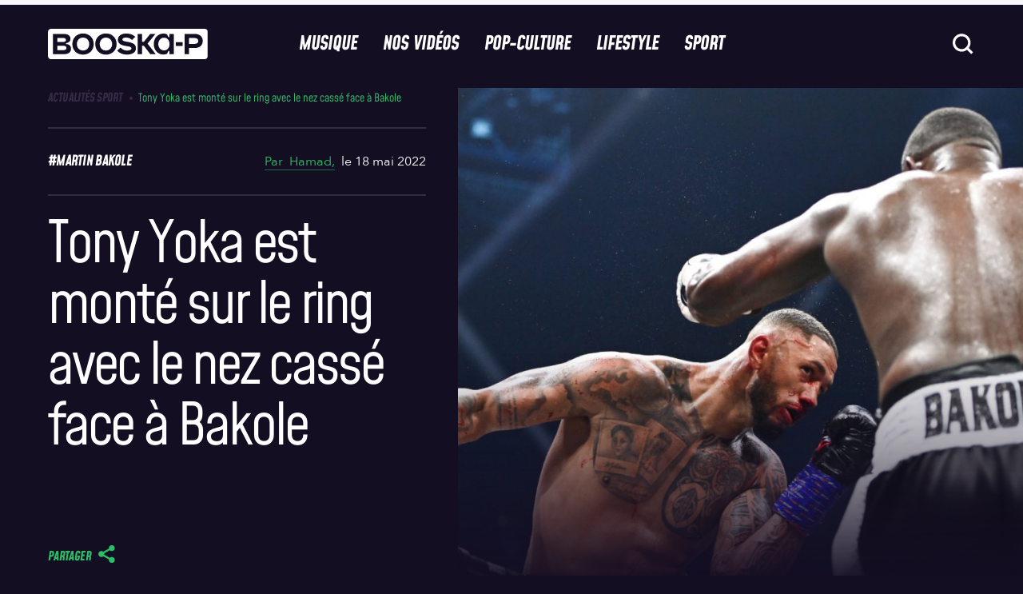

--- FILE ---
content_type: text/html; charset=UTF-8
request_url: https://www.booska-p.com/sport/actualites-sport/tony-yoka-est-monte-sur-le-ring-avec-le-nez-casse-face-a-bakole/
body_size: 59686
content:
<!doctype html>
<html lang="fr-FR">
<head>
  <meta charset="utf-8">
  <meta http-equiv="x-ua-compatible" content="ie=edge">
  <meta name="viewport" content="width=device-width, initial-scale=1, shrink-to-fit=no">
  <!-- <script type="text/javascript">
    window.gdprAppliesGlobally = true;
    (function () {
      function n(e) {
        if (!window.frames[e]) {
          if (document.body && document.body.firstChild) {
            var t = document.body;
            var a = document.createElement("iframe");
            a.style.display = "none";
            a.name = e;
            a.title = e;
            t.insertBefore(a, t.firstChild)
          } else {
            setTimeout(function () {
              n(e)
            }, 5)
          }
        }
      }

      function e(a, r, o, s, c) {
        function e(e, t, a, n) {
          if (typeof a !== "function") {
            return
          }
          if (!window[r]) {
            window[r] = []
          }
          var i = false;
          if (c) {
            i = c(e, t, a)
          }
          if (!i) {
            window[r].push({command: e, parameter: t, callback: a, version: n})
          }
        }

        e.stub = true;

        function t(n) {
          if (!window[a] || window[a].stub !== true) {
            return
          }
          if (!n.data) {
            return
          }
          var i = typeof n.data === "string";
          var e;
          try {
            e = i ? JSON.parse(n.data) : n.data
          } catch (t) {
            return
          }
          if (e[o]) {
            var r = e[o];
            window[a](r.command, r.parameter, function (e, t) {
              var a = {};
              a[s] = {returnValue: e, success: t, callId: r.callId};
              n.source.postMessage(i ? JSON.stringify(a) : a, "*")
            }, r.version)
          }
        }

        if (typeof window[a] !== "function") {
          window[a] = e;
          if (window.addEventListener) {
            window.addEventListener("message", t, false)
          } else {
            window.attachEvent("onmessage", t)
          }
        }
      }

      e("__uspapi", "__uspapiBuffer", "__uspapiCall", "__uspapiReturn");
      n("__uspapiLocator");
      e("__tcfapi", "__tcfapiBuffer", "__tcfapiCall", "__tcfapiReturn");
      n("__tcfapiLocator");
      (function (e) {
        var t = document.createElement("script");
        t.id = "spcloader";
        t.type = "text/javascript";
        t.async = true;
        t.src = "https://sdk.privacy-center.org/" + e + "/loader.js?target=" + document.location.hostname;
        t.charset = "utf-8";
        var a = document.getElementsByTagName("script")[0];
        a.parentNode.insertBefore(t, a)
      })("88d1da05-90cf-4b30-93d5-4b1b3395cd24")
    })();
  </script>
-->
  <title>Tony Yoka est monté sur le ring avec le nez cassé face à Bakole</title>
	<style>img:is([sizes="auto" i], [sizes^="auto," i]) { contain-intrinsic-size: 3000px 1500px }</style>
	
<!-- Google Tag Manager for WordPress by gtm4wp.com -->
<script data-cfasync="false" data-pagespeed-no-defer>
	var gtm4wp_datalayer_name = "dataLayer";
	var dataLayer = dataLayer || [];
</script>
<!-- End Google Tag Manager for WordPress by gtm4wp.com -->    <script src="https://W64gBFWH8fj8RSLFu.ay.delivery/manager/W64gBFWH8fj8RSLFu" type="text/javascript"
        referrerpolicy="no-referrer-when-downgrade" async></script>
    <meta name="dc.title" content="Tony Yoka est monté sur le ring avec le nez cassé face à Bakole">
<meta name="dc.description" content="Souleymane Cissokho, consultant pour RMC et ancien boxeur, est revenu sur la première défaite de Tony Yoka chez les pros ce week-end à Paris. Ce week-end à Paris, Tony «&nbsp;La Conquête&nbsp;» Yoka s’est incliné pour la première fois chez les professionnels face à Martin Bakole. Selon son ami, Tony était…">
<meta name="dc.relation" content="https://www.booska-p.com/sport/actualites-sport/tony-yoka-est-monte-sur-le-ring-avec-le-nez-casse-face-a-bakole/">
<meta name="dc.source" content="https://www.booska-p.com/">
<meta name="dc.language" content="fr_FR">
<meta name="description" content="Souleymane Cissokho, consultant pour RMC et ancien boxeur, est revenu sur la première défaite de Tony Yoka chez les pros ce week-end à Paris. Ce week-end à Paris, Tony «&nbsp;La Conquête&nbsp;» Yoka s’est incliné pour la première fois chez les professionnels face à Martin Bakole. Selon son ami, Tony était…">
<meta name="robots" content="index, follow, max-snippet:-1, max-image-preview:large, max-video-preview:-1">
<link rel="canonical" href="https://www.booska-p.com/sport/actualites-sport/tony-yoka-est-monte-sur-le-ring-avec-le-nez-casse-face-a-bakole/">
<meta property="og:url" content="https://www.booska-p.com/sport/actualites-sport/tony-yoka-est-monte-sur-le-ring-avec-le-nez-casse-face-a-bakole/">
<meta property="og:site_name" content="Booska-P">
<meta property="og:locale" content="fr_FR">
<meta property="og:type" content="article">
<meta property="article:author" content="https://www.facebook.com/booskapcom/">
<meta property="article:publisher" content="https://www.facebook.com/booskapcom/">
<meta property="article:section" content="Actualités Sport">
<meta property="article:tag" content="Martin Bakole">
<meta property="article:tag" content="tony yoka">
<meta property="og:title" content="Tony Yoka est monté sur le ring avec le nez cassé face à Bakole">
<meta property="og:description" content="Souleymane Cissokho, consultant pour RMC et ancien boxeur, est revenu sur la première défaite de Tony Yoka chez les pros ce week-end à Paris. Ce week-end à Paris, Tony «&nbsp;La Conquête&nbsp;» Yoka s’est incliné pour la première fois chez les professionnels face à Martin Bakole. Selon son ami, Tony était…">
<meta property="og:image" content="https://www.booska-p.com/wp-content/uploads/2022/05/Yoka-Bakole-nez-casse.jpg">
<meta property="og:image:secure_url" content="https://www.booska-p.com/wp-content/uploads/2022/05/Yoka-Bakole-nez-casse.jpg">
<meta property="og:image:width" content="1440">
<meta property="og:image:height" content="1055">
<meta property="fb:pages" content="76280188344">
<meta property="fb:app_id" content="435523754744086">
<meta name="twitter:card" content="summary_large_image">
<meta name="twitter:site" content="@booska_p">
<meta name="twitter:creator" content="@booska_p">
<meta name="twitter:title" content="Tony Yoka est monté sur le ring avec le nez cassé face à Bakole">
<meta name="twitter:description" content="Souleymane Cissokho, consultant pour RMC et ancien boxeur, est revenu sur la première défaite de Tony Yoka chez les pros ce week-end à Paris. Ce week-end à Paris, Tony «&nbsp;La Conquête&nbsp;» Yoka s’est incliné pour la première fois chez les professionnels face à Martin Bakole. Selon son ami, Tony était…">
<meta name="twitter:image" content="https://www.booska-p.com/wp-content/uploads/2022/05/Yoka-Bakole-nez-casse-1024x750.jpg">
<script type="application/ld+json">{"@context":"https:\/\/schema.org\/","@type":"Article","datePublished":"2022-05-18T12:20:00+02:00","dateModified":"2022-05-18T12:40:38+02:00","mainEntityOfPage":{"@type":"WebPage","@id":"https:\/\/www.booska-p.com\/sport\/actualites-sport\/tony-yoka-est-monte-sur-le-ring-avec-le-nez-casse-face-a-bakole\/"},"author":{"@type":"Person","name":"Hamad","url":"https:\/\/www.booska-p.com\/auteur\/hamadbp\/"},"image":{"@type":"ImageObject","url":"https:\/\/www.booska-p.com\/wp-content\/uploads\/2022\/05\/Yoka-Bakole-nez-casse.jpg"}}</script>
<style id='wpseopress-local-business-style-inline-css' type='text/css'>
span.wp-block-wpseopress-local-business-field{margin-right:8px}

</style>
<style id='wpseopress-table-of-contents-style-inline-css' type='text/css'>
.wp-block-wpseopress-table-of-contents li.active>a{font-weight:bold}

</style>
<style id='global-styles-inline-css' type='text/css'>
:root{--wp--preset--aspect-ratio--square: 1;--wp--preset--aspect-ratio--4-3: 4/3;--wp--preset--aspect-ratio--3-4: 3/4;--wp--preset--aspect-ratio--3-2: 3/2;--wp--preset--aspect-ratio--2-3: 2/3;--wp--preset--aspect-ratio--16-9: 16/9;--wp--preset--aspect-ratio--9-16: 9/16;--wp--preset--color--black: #000000;--wp--preset--color--cyan-bluish-gray: #abb8c3;--wp--preset--color--white: #ffffff;--wp--preset--color--pale-pink: #f78da7;--wp--preset--color--vivid-red: #cf2e2e;--wp--preset--color--luminous-vivid-orange: #ff6900;--wp--preset--color--luminous-vivid-amber: #fcb900;--wp--preset--color--light-green-cyan: #7bdcb5;--wp--preset--color--vivid-green-cyan: #00d084;--wp--preset--color--pale-cyan-blue: #8ed1fc;--wp--preset--color--vivid-cyan-blue: #0693e3;--wp--preset--color--vivid-purple: #9b51e0;--wp--preset--gradient--vivid-cyan-blue-to-vivid-purple: linear-gradient(135deg,rgba(6,147,227,1) 0%,rgb(155,81,224) 100%);--wp--preset--gradient--light-green-cyan-to-vivid-green-cyan: linear-gradient(135deg,rgb(122,220,180) 0%,rgb(0,208,130) 100%);--wp--preset--gradient--luminous-vivid-amber-to-luminous-vivid-orange: linear-gradient(135deg,rgba(252,185,0,1) 0%,rgba(255,105,0,1) 100%);--wp--preset--gradient--luminous-vivid-orange-to-vivid-red: linear-gradient(135deg,rgba(255,105,0,1) 0%,rgb(207,46,46) 100%);--wp--preset--gradient--very-light-gray-to-cyan-bluish-gray: linear-gradient(135deg,rgb(238,238,238) 0%,rgb(169,184,195) 100%);--wp--preset--gradient--cool-to-warm-spectrum: linear-gradient(135deg,rgb(74,234,220) 0%,rgb(151,120,209) 20%,rgb(207,42,186) 40%,rgb(238,44,130) 60%,rgb(251,105,98) 80%,rgb(254,248,76) 100%);--wp--preset--gradient--blush-light-purple: linear-gradient(135deg,rgb(255,206,236) 0%,rgb(152,150,240) 100%);--wp--preset--gradient--blush-bordeaux: linear-gradient(135deg,rgb(254,205,165) 0%,rgb(254,45,45) 50%,rgb(107,0,62) 100%);--wp--preset--gradient--luminous-dusk: linear-gradient(135deg,rgb(255,203,112) 0%,rgb(199,81,192) 50%,rgb(65,88,208) 100%);--wp--preset--gradient--pale-ocean: linear-gradient(135deg,rgb(255,245,203) 0%,rgb(182,227,212) 50%,rgb(51,167,181) 100%);--wp--preset--gradient--electric-grass: linear-gradient(135deg,rgb(202,248,128) 0%,rgb(113,206,126) 100%);--wp--preset--gradient--midnight: linear-gradient(135deg,rgb(2,3,129) 0%,rgb(40,116,252) 100%);--wp--preset--font-size--small: 13px;--wp--preset--font-size--medium: 20px;--wp--preset--font-size--large: 36px;--wp--preset--font-size--x-large: 42px;--wp--preset--spacing--20: 0.44rem;--wp--preset--spacing--30: 0.67rem;--wp--preset--spacing--40: 1rem;--wp--preset--spacing--50: 1.5rem;--wp--preset--spacing--60: 2.25rem;--wp--preset--spacing--70: 3.38rem;--wp--preset--spacing--80: 5.06rem;--wp--preset--shadow--natural: 6px 6px 9px rgba(0, 0, 0, 0.2);--wp--preset--shadow--deep: 12px 12px 50px rgba(0, 0, 0, 0.4);--wp--preset--shadow--sharp: 6px 6px 0px rgba(0, 0, 0, 0.2);--wp--preset--shadow--outlined: 6px 6px 0px -3px rgba(255, 255, 255, 1), 6px 6px rgba(0, 0, 0, 1);--wp--preset--shadow--crisp: 6px 6px 0px rgba(0, 0, 0, 1);}:where(body) { margin: 0; }.wp-site-blocks > .alignleft { float: left; margin-right: 2em; }.wp-site-blocks > .alignright { float: right; margin-left: 2em; }.wp-site-blocks > .aligncenter { justify-content: center; margin-left: auto; margin-right: auto; }:where(.is-layout-flex){gap: 0.5em;}:where(.is-layout-grid){gap: 0.5em;}.is-layout-flow > .alignleft{float: left;margin-inline-start: 0;margin-inline-end: 2em;}.is-layout-flow > .alignright{float: right;margin-inline-start: 2em;margin-inline-end: 0;}.is-layout-flow > .aligncenter{margin-left: auto !important;margin-right: auto !important;}.is-layout-constrained > .alignleft{float: left;margin-inline-start: 0;margin-inline-end: 2em;}.is-layout-constrained > .alignright{float: right;margin-inline-start: 2em;margin-inline-end: 0;}.is-layout-constrained > .aligncenter{margin-left: auto !important;margin-right: auto !important;}.is-layout-constrained > :where(:not(.alignleft):not(.alignright):not(.alignfull)){margin-left: auto !important;margin-right: auto !important;}body .is-layout-flex{display: flex;}.is-layout-flex{flex-wrap: wrap;align-items: center;}.is-layout-flex > :is(*, div){margin: 0;}body .is-layout-grid{display: grid;}.is-layout-grid > :is(*, div){margin: 0;}body{padding-top: 0px;padding-right: 0px;padding-bottom: 0px;padding-left: 0px;}a:where(:not(.wp-element-button)){text-decoration: underline;}:root :where(.wp-element-button, .wp-block-button__link){background-color: #32373c;border-width: 0;color: #fff;font-family: inherit;font-size: inherit;line-height: inherit;padding: calc(0.667em + 2px) calc(1.333em + 2px);text-decoration: none;}.has-black-color{color: var(--wp--preset--color--black) !important;}.has-cyan-bluish-gray-color{color: var(--wp--preset--color--cyan-bluish-gray) !important;}.has-white-color{color: var(--wp--preset--color--white) !important;}.has-pale-pink-color{color: var(--wp--preset--color--pale-pink) !important;}.has-vivid-red-color{color: var(--wp--preset--color--vivid-red) !important;}.has-luminous-vivid-orange-color{color: var(--wp--preset--color--luminous-vivid-orange) !important;}.has-luminous-vivid-amber-color{color: var(--wp--preset--color--luminous-vivid-amber) !important;}.has-light-green-cyan-color{color: var(--wp--preset--color--light-green-cyan) !important;}.has-vivid-green-cyan-color{color: var(--wp--preset--color--vivid-green-cyan) !important;}.has-pale-cyan-blue-color{color: var(--wp--preset--color--pale-cyan-blue) !important;}.has-vivid-cyan-blue-color{color: var(--wp--preset--color--vivid-cyan-blue) !important;}.has-vivid-purple-color{color: var(--wp--preset--color--vivid-purple) !important;}.has-black-background-color{background-color: var(--wp--preset--color--black) !important;}.has-cyan-bluish-gray-background-color{background-color: var(--wp--preset--color--cyan-bluish-gray) !important;}.has-white-background-color{background-color: var(--wp--preset--color--white) !important;}.has-pale-pink-background-color{background-color: var(--wp--preset--color--pale-pink) !important;}.has-vivid-red-background-color{background-color: var(--wp--preset--color--vivid-red) !important;}.has-luminous-vivid-orange-background-color{background-color: var(--wp--preset--color--luminous-vivid-orange) !important;}.has-luminous-vivid-amber-background-color{background-color: var(--wp--preset--color--luminous-vivid-amber) !important;}.has-light-green-cyan-background-color{background-color: var(--wp--preset--color--light-green-cyan) !important;}.has-vivid-green-cyan-background-color{background-color: var(--wp--preset--color--vivid-green-cyan) !important;}.has-pale-cyan-blue-background-color{background-color: var(--wp--preset--color--pale-cyan-blue) !important;}.has-vivid-cyan-blue-background-color{background-color: var(--wp--preset--color--vivid-cyan-blue) !important;}.has-vivid-purple-background-color{background-color: var(--wp--preset--color--vivid-purple) !important;}.has-black-border-color{border-color: var(--wp--preset--color--black) !important;}.has-cyan-bluish-gray-border-color{border-color: var(--wp--preset--color--cyan-bluish-gray) !important;}.has-white-border-color{border-color: var(--wp--preset--color--white) !important;}.has-pale-pink-border-color{border-color: var(--wp--preset--color--pale-pink) !important;}.has-vivid-red-border-color{border-color: var(--wp--preset--color--vivid-red) !important;}.has-luminous-vivid-orange-border-color{border-color: var(--wp--preset--color--luminous-vivid-orange) !important;}.has-luminous-vivid-amber-border-color{border-color: var(--wp--preset--color--luminous-vivid-amber) !important;}.has-light-green-cyan-border-color{border-color: var(--wp--preset--color--light-green-cyan) !important;}.has-vivid-green-cyan-border-color{border-color: var(--wp--preset--color--vivid-green-cyan) !important;}.has-pale-cyan-blue-border-color{border-color: var(--wp--preset--color--pale-cyan-blue) !important;}.has-vivid-cyan-blue-border-color{border-color: var(--wp--preset--color--vivid-cyan-blue) !important;}.has-vivid-purple-border-color{border-color: var(--wp--preset--color--vivid-purple) !important;}.has-vivid-cyan-blue-to-vivid-purple-gradient-background{background: var(--wp--preset--gradient--vivid-cyan-blue-to-vivid-purple) !important;}.has-light-green-cyan-to-vivid-green-cyan-gradient-background{background: var(--wp--preset--gradient--light-green-cyan-to-vivid-green-cyan) !important;}.has-luminous-vivid-amber-to-luminous-vivid-orange-gradient-background{background: var(--wp--preset--gradient--luminous-vivid-amber-to-luminous-vivid-orange) !important;}.has-luminous-vivid-orange-to-vivid-red-gradient-background{background: var(--wp--preset--gradient--luminous-vivid-orange-to-vivid-red) !important;}.has-very-light-gray-to-cyan-bluish-gray-gradient-background{background: var(--wp--preset--gradient--very-light-gray-to-cyan-bluish-gray) !important;}.has-cool-to-warm-spectrum-gradient-background{background: var(--wp--preset--gradient--cool-to-warm-spectrum) !important;}.has-blush-light-purple-gradient-background{background: var(--wp--preset--gradient--blush-light-purple) !important;}.has-blush-bordeaux-gradient-background{background: var(--wp--preset--gradient--blush-bordeaux) !important;}.has-luminous-dusk-gradient-background{background: var(--wp--preset--gradient--luminous-dusk) !important;}.has-pale-ocean-gradient-background{background: var(--wp--preset--gradient--pale-ocean) !important;}.has-electric-grass-gradient-background{background: var(--wp--preset--gradient--electric-grass) !important;}.has-midnight-gradient-background{background: var(--wp--preset--gradient--midnight) !important;}.has-small-font-size{font-size: var(--wp--preset--font-size--small) !important;}.has-medium-font-size{font-size: var(--wp--preset--font-size--medium) !important;}.has-large-font-size{font-size: var(--wp--preset--font-size--large) !important;}.has-x-large-font-size{font-size: var(--wp--preset--font-size--x-large) !important;}
:where(.wp-block-post-template.is-layout-flex){gap: 1.25em;}:where(.wp-block-post-template.is-layout-grid){gap: 1.25em;}
:where(.wp-block-columns.is-layout-flex){gap: 2em;}:where(.wp-block-columns.is-layout-grid){gap: 2em;}
:root :where(.wp-block-pullquote){font-size: 1.5em;line-height: 1.6;}
</style>
<link rel='stylesheet' id='contact-form-7-css' href='https://www.booska-p.com/wp-content/plugins/contact-form-7/includes/css/styles.css?ver=6.0.6' type='text/css' media='all' />
<link rel='stylesheet' id='post-views-counter-frontend-css' href='https://www.booska-p.com/wp-content/plugins/post-views-counter/css/frontend.min.css?ver=1.5.3' type='text/css' media='all' />
<link rel='stylesheet' id='add-style-personnalise-css' href='https://www.booska-p.com/wp-content/themes/booska-p/resources/style-booskap.css' type='text/css' media='all' />
<link rel='stylesheet' id='sage/app.css-css' href='https://www.booska-p.com//wp-content/themes/booska-p/dist/app.29876150.css' type='text/css' media='all' />
<style id='sage/app.css-inline-css' type='text/css'>
:root {
        --category-color: #2cbe67;
        --immersive-gradient-from : #FFFF00;
        --immersive-gradient-to : #F1B10B;
    }
</style>
<script type="text/javascript" id="post-views-counter-frontend-js-before">
/* <![CDATA[ */
var pvcArgsFrontend = {"mode":"js","postID":214953,"requestURL":"https:\/\/www.booska-p.com\/wp-admin\/admin-ajax.php","nonce":"79041adf44","dataStorage":"cookies","multisite":false,"path":"\/","domain":""};
/* ]]> */
</script>
<script type="text/javascript" src="https://www.booska-p.com/wp-content/plugins/post-views-counter/js/frontend.min.js?ver=1.5.3" id="post-views-counter-frontend-js"></script>
<script type="text/javascript" src="https://www.booska-p.com/wp-includes/js/jquery/jquery.min.js?ver=3.7.1" id="jquery-core-js"></script>
<script type="text/javascript" src="https://www.booska-p.com/wp-includes/js/jquery/jquery-migrate.min.js?ver=3.4.1" id="jquery-migrate-js"></script>
<link rel="https://api.w.org/" href="https://www.booska-p.com/wp-json/" /><link rel="alternate" title="JSON" type="application/json" href="https://www.booska-p.com/wp-json/wp/v2/posts/214953" /><meta name="generator" content="WordPress 6.8" />
<link rel='shortlink' href='https://www.booska-p.com/?p=214953' />
<link rel="alternate" title="oEmbed (JSON)" type="application/json+oembed" href="https://www.booska-p.com/wp-json/oembed/1.0/embed?url=https%3A%2F%2Fwww.booska-p.com%2Fsport%2Factualites-sport%2Ftony-yoka-est-monte-sur-le-ring-avec-le-nez-casse-face-a-bakole%2F" />
<link rel="alternate" title="oEmbed (XML)" type="text/xml+oembed" href="https://www.booska-p.com/wp-json/oembed/1.0/embed?url=https%3A%2F%2Fwww.booska-p.com%2Fsport%2Factualites-sport%2Ftony-yoka-est-monte-sur-le-ring-avec-le-nez-casse-face-a-bakole%2F&#038;format=xml" />
<!-- start Simple Custom CSS and JS -->
<!-- Add HTML code to the header or the footer.

For example, you can use the following code for loading the jQuery library from Google CDN:
<script src="https://ajax.googleapis.com/ajax/libs/jquery/3.7.1/jquery.min.js"></script>

or the following one for loading the Bootstrap library from jsDelivr:
<link rel="stylesheet" href="https://cdn.jsdelivr.net/npm/bootstrap@5.3.3/dist/css/bootstrap.min.css" integrity="sha384-QWTKZyjpPEjISv5WaRU9OFeRpok6YctnYmDr5pNlyT2bRjXh0JMhjY6hW+ALEwIH" crossorigin="anonymous">

-- End of the comment --> 

<script>window.pushMST_config={"vapidPK":"BA2plyrZIddfTRXFiBbe12JBaCPvwx9BAlDNxnGEqgLbXiapXxVMuk34b0DwtktHyDpJNvbI57SRCe14naaEdOE","enableOverlay":true,"swPath":"/sw.js","i18n":{}};
  var pushmasterTag = document.createElement('script');
  pushmasterTag.src = "https://cdn.pushmaster-cdn.xyz/scripts/publishers/6810b7d42c48c73e1643509d/SDK.js";
  pushmasterTag.setAttribute('defer','');

  var firstScriptTag = document.getElementsByTagName('script')[0];
  firstScriptTag.parentNode.insertBefore(pushmasterTag, firstScriptTag);
</script>

<!-- end Simple Custom CSS and JS -->

<link rel='stylesheet' id='317629-css' href='//www.booska-p.com/wp-content/uploads/custom-css-js/317629.css?v=7785' type="text/css" media='all' />

<!-- Google Tag Manager for WordPress by gtm4wp.com -->
<!-- GTM Container placement set to footer -->
<script data-cfasync="false" data-pagespeed-no-defer type="text/javascript">
	var dataLayer_content = {"pageTitle":"Tony Yoka est monté sur le ring avec le nez cassé face à Bakole |","pagePostType":"post","pagePostType2":"single-post","pageCategory":["actualites-sport"],"pageAttributes":["martin-bakole","tony-yoka"],"pagePostAuthorID":144,"pagePostAuthor":"Hamad","pagePostDate":"18 mai 2022","pagePostDateYear":2022,"pagePostDateMonth":5,"pagePostDateDay":18,"pagePostDateDayName":"mercredi","pagePostDateHour":12,"pagePostDateMinute":20,"pagePostDateIso":"2022-05-18T12:20:00+02:00","pagePostDateUnix":1652876400,"pagePostTerms":{"category":["Actualités Sport"],"post_tag":["Martin Bakole","tony yoka"],"meta":{"sponsored":0,"custom_title":"","short_title":"Tony Yoka est monté sur le ring avec le nez cassé face à Bakole","format_article":"post","type_composition":"composition-single","images_composition":"","emission":""}},"postCountOnPage":1,"postCountTotal":1,"postID":214953,"postFormat":"standard","isSponsored":false};
	dataLayer.push( dataLayer_content );
</script>
<script data-cfasync="false">
(function(w,d,s,l,i){w[l]=w[l]||[];w[l].push({'gtm.start':
new Date().getTime(),event:'gtm.js'});var f=d.getElementsByTagName(s)[0],
j=d.createElement(s),dl=l!='dataLayer'?'&l='+l:'';j.async=true;j.src=
'//www.googletagmanager.com/gtm.js?id='+i+dl;f.parentNode.insertBefore(j,f);
})(window,document,'script','dataLayer','GTM-TM68HT2');
</script>
<!-- End Google Tag Manager for WordPress by gtm4wp.com --><meta name="redi-version" content="1.2.7" /><link rel="icon" href="https://www.booska-p.com/wp-content/uploads/2024/12/BooskaP_Black-svg.png" sizes="32x32" />
<link rel="icon" href="https://www.booska-p.com/wp-content/uploads/2024/12/BooskaP_Black-svg.png" sizes="192x192" />
<link rel="apple-touch-icon" href="https://www.booska-p.com/wp-content/uploads/2024/12/BooskaP_Black-svg.png" />
<meta name="msapplication-TileImage" content="https://www.booska-p.com/wp-content/uploads/2024/12/BooskaP_Black-svg.png" />
		<style type="text/css" id="wp-custom-css">
			body.home{
    padding-top: 5.0625rem;
}
@media screen and (min-width: 62.5rem) {
    body.home {
        padding-top: 6.875rem;
    }
}		</style>
		  <!--
  <script type="text/javascript">
    window._taboola = window._taboola || [];
    _taboola.push({article: 'auto'});
    !function (e, f, u, i) {
      if (!document.getElementById(i)) {
        e.async = 1;
        e.src = u;
        e.id = i;
        f.parentNode.insertBefore(e, f);
      }
    }(document.createElement('script'),
      document.getElementsByTagName('script')[0],
      '//cdn.taboola.com/libtrc/booska-p-web/loader.js',
      'tb_loader_script');
    if (window.performance && typeof window.performance.mark == 'function') {
      window.performance.mark('tbl_ic');
    }
  </script> -->
</head><div id="corner" class="ad-slot" style="display:flex">
    <script>
      googletag.cmd.push(function() { googletag.display('corner'); });
    </script>
  </div>

<body class="wp-singular post-template-default single single-post postid-214953 single-format-standard wp-theme-booska-presources tony-yoka-est-monte-sur-le-ring-avec-le-nez-casse-face-a-bakole single-post-classic">
<div id="interstitiel" class="ad-slot u-justify-content-center u-hidden" style="display:flex;visibility:hidden;">
    <script>
      googletag.cmd.push(function() { googletag.display('interstitiel'); });
    </script>
  </div>

<header class="booskap-header">
    <div class="u-flex u-justify-content-center u-padding-t-2 @lg:u-padding-t-0">
      <div id="hab" class="ad-slot" style="display:flex">
    <script>
      googletag.cmd.push(function() { googletag.display('hab'); });
    </script>
  </div>

    </div>
    <div class="booskap-header__main">
      <div class="booskap-header__left-area">
        <a href="https://www.booska-p.com/" class="booskap-header__logo">
                      <svg class="u-icon" aria-label="BooskaP" viewBox="0 0 299 299">
              <use xlink:href="https://www.booska-p.com//wp-content/themes/booska-p/dist/images/icon-lib.svg#SVG-logo"/>
            </svg>
                  </a>
      </div>

      <div class="booskap-header__center-area">
        <nav class="booskap-header__nav u-hidden @lg:u-flex">
                      <ul id="menu-menu-principale" class="u-h-tail-spaced-4 u-flex"><li><a onMouseOver='this.style.color="#257bfd"'
            onMouseOut='this.style.color="currentColor"'
             class="booskap-header__nav-item"  href="https://www.booska-p.com/musique/">Musique</a></li>
<li><a onMouseOver='this.style.color="#9c4fff"'
            onMouseOut='this.style.color="currentColor"'
             class="booskap-header__nav-item"  href="https://www.booska-p.com/videos/">Nos vidéos</a></li>
<li><a onMouseOver='this.style.color="#e4126a"'
            onMouseOut='this.style.color="currentColor"'
             class="booskap-header__nav-item"  href="https://www.booska-p.com/pop-culture/">Pop-Culture</a></li>
<li><a onMouseOver='this.style.color="#fd8025"'
            onMouseOut='this.style.color="currentColor"'
             class="booskap-header__nav-item"  href="https://www.booska-p.com/lifestyle/">Lifestyle</a></li>
<li><a onMouseOver='this.style.color="#2cbe67"'
            onMouseOut='this.style.color="currentColor"'
             class="booskap-header__nav-item"  href="https://www.booska-p.com/sport/">Sport</a></li>
</ul>
                  </nav>
      </div>

      <div class="booskap-header__right-area">
        
        <form id="searchform" class="booskap-header__search u-hidden @lg:u-block" autocomplete="off" method="get"
              action="https://www.booska-p.com/">
          <div class="booskap-menu__search-field">
            <input type="text" name="s" placeholder="Rechercher..." class="search__input t-base-medium"
                   value="">
            <svg class="ripple-button func-button search__icon u-icon u-icon-32">
              <use xlink:href="https://www.booska-p.com//wp-content/themes/booska-p/dist/images/icon-lib.svg#SVG-icon-search"/>
            </svg>
          </div>
        </form>

        
        <svg class="search-button ripple-button func-button search-icon u-icon u-icon-32 @lg:u-hidden">
          <use xlink:href="https://www.booska-p.com//wp-content/themes/booska-p/dist/images/icon-lib.svg#SVG-icon-search"/>
        </svg>
        <div id="HeaderMenuToggleContainer" class="@lg:u-hidden">
    <button id="HeaderMenuToggle" class="booskap-menu-toggle ripple-button func-button" data-dark-ripple>
        <span class="booskap-menu-toggle__bar"></span>
        <span class="booskap-menu-toggle__bar"></span>
        <span class="booskap-menu-toggle__bar"></span>
    </button>
</div>
        <div id="HeaderSearchMenuToggleContainer" class="@lg:u-hidden">
    <button id="HeaderSearchMenuToggle" class="search-menu-toggle ripple-button func-button" data-dark-ripple>
        <span class="search-menu-toggle__bar"></span>
        <span class="search-menu-toggle__bar"></span>
    </button>
</div>
      </div>
    </div>
  </header>
  <nav class="booskap-menu u-width-100% u-scrollable-on-y u-no-scrollbar t-base-large c-gray-darker @lg:u-hidden">
  <div class="gs-container">
    <div class="booskap-menu__main booskap-menu-menu-main">
      <div class="content u-v-tail-spaced-4">
        <div class="">
                      <ul id="menu-overlay-menu-navigation" class=""><li   onMouseOver='this.style.color="#257bfd"'
            onMouseOut='this.style.color="currentColor"'   class="booskap-menu-main__parent" data-nav-depth="1" data-parent-name="Musique"><a href="https://www.booska-p.com/musique/" class=" booskap-menu-main__link booskap-nav__unlink t-tags-xlarge" data-link-index="0"><div class="item-slide"><span class="item-slide__left">
<span class="item"><svg class="icon-arrow" width="61" height="62" viewBox="0 0 61 62" fill="none"
xmlns="http://www.w3.org/2000/svg"><path d="M47.2781 29.1281L27.125 40.7868L12.2031 49.2969L15.9765
 11.1719L27.125 17.5544L47.2781 29.1281Z" fill="currentColor"/></svg>Musique</span><span
  class="item"><svg class="icon-arrow" width="61" height="62" viewBox="0 0 61 62" fill="none"
   xmlns="http://www.w3.org/2000/svg">
   <path d="M47.2781 29.1281L27.125 40.7868L12.2031 49.2969L15.9765 11.1719L27.125 17.5544L47.2781 29.1281Z"
   fill="currentColor"/></svg>Musique</span><span class="item"><svg class="icon-arrow" width="61"
    height="62" viewBox="0 0 61 62" fill="none" xmlns="http://www.w3.org/2000/svg"><path d="M47.2781 29.1281L27.125
     40.7868L12.2031 49.2969L15.9765 11.1719L27.125 17.5544L47.2781 29.1281Z" fill="currentColor"/>
     </svg>Musique</span></span><span class="item-slide__right"><span class="item">
     <svg class="icon-arrow" width="61" height="62" viewBox="0 0 61 62" fill="none" xmlns="http://www.w3.org/2000/svg">
     <path d="M47.2781 29.1281L27.125 40.7868L12.2031 49.2969L15.9765 11.1719L27.125 17.5544L47.2781 29.1281Z"
     fill="currentColor"/></svg>Musique</span></span></div></a>
<ul class="booskap-menu-main__menu">
	<li ><a href="https://www.booska-p.com/musique/dossiers-musique/" class="booskap-menu-main__link t-tags-small" data-link-index="0" href="" data-nav-depth="2">Dossiers</a></li>
	<li ><a href="https://www.booska-p.com/musique/rap-us/" class="booskap-menu-main__link t-tags-small" data-link-index="0" href="" data-nav-depth="2">Rap US</a></li>
	<li ><a href="https://www.booska-p.com/musique/ventes/" class="booskap-menu-main__link t-tags-small" data-link-index="0" href="" data-nav-depth="2">Ventes</a></li>
	<li ><a href="https://www.booska-p.com/musique/actualites/" class="booskap-menu-main__link t-tags-small" data-link-index="0" href="" data-nav-depth="2">Actualités Musique</a></li>
	<li ><a href="https://www.booska-p.com/musique/clips/" class="booskap-menu-main__link t-tags-small" data-link-index="0" href="" data-nav-depth="2">Clips</a></li>
	<li ><a href="https://www.booska-p.com/musique/" class="booskap-menu-main__link t-tags-small" data-link-index="0" href="" data-nav-depth="2">Voir tout</a></li>
</ul></li>
<li   onMouseOver='this.style.color="#9c4fff"'
            onMouseOut='this.style.color="currentColor"'   class="booskap-menu-main__parent" data-nav-depth="1" data-parent-name="Musique"><a href="https://www.booska-p.com/videos/" class=" booskap-menu-main__link booskap-nav__unlink t-tags-xlarge" data-link-index="0"><div class="item-slide"><span class="item-slide__left">
<span class="item"><svg class="icon-arrow" width="61" height="62" viewBox="0 0 61 62" fill="none"
xmlns="http://www.w3.org/2000/svg"><path d="M47.2781 29.1281L27.125 40.7868L12.2031 49.2969L15.9765
 11.1719L27.125 17.5544L47.2781 29.1281Z" fill="currentColor"/></svg>Vidéos</span><span
  class="item"><svg class="icon-arrow" width="61" height="62" viewBox="0 0 61 62" fill="none"
   xmlns="http://www.w3.org/2000/svg">
   <path d="M47.2781 29.1281L27.125 40.7868L12.2031 49.2969L15.9765 11.1719L27.125 17.5544L47.2781 29.1281Z"
   fill="currentColor"/></svg>Vidéos</span><span class="item"><svg class="icon-arrow" width="61"
    height="62" viewBox="0 0 61 62" fill="none" xmlns="http://www.w3.org/2000/svg"><path d="M47.2781 29.1281L27.125
     40.7868L12.2031 49.2969L15.9765 11.1719L27.125 17.5544L47.2781 29.1281Z" fill="currentColor"/>
     </svg>Vidéos</span></span><span class="item-slide__right"><span class="item">
     <svg class="icon-arrow" width="61" height="62" viewBox="0 0 61 62" fill="none" xmlns="http://www.w3.org/2000/svg">
     <path d="M47.2781 29.1281L27.125 40.7868L12.2031 49.2969L15.9765 11.1719L27.125 17.5544L47.2781 29.1281Z"
     fill="currentColor"/></svg>Vidéos</span></span></div></a>
<ul class="booskap-menu-main__menu">
	<li ><a href="https://www.booska-p.com/videos/freestyles/" class="booskap-menu-main__link t-tags-small" data-link-index="0" href="" data-nav-depth="2">Freestyles</a></li>
	<li ><a href="https://www.booska-p.com/videos/interviews/" class="booskap-menu-main__link t-tags-small" data-link-index="0" href="" data-nav-depth="2">Interviews</a></li>
	<li ><a href="https://www.booska-p.com/videos/" class="booskap-menu-main__link t-tags-small" data-link-index="0" href="" data-nav-depth="2">Voir tout</a></li>
</ul></li>
<li   onMouseOver='this.style.color="#e4126a"'
            onMouseOut='this.style.color="currentColor"'   class="booskap-menu-main__parent" data-nav-depth="1" data-parent-name="Musique"><a href="https://www.booska-p.com/pop-culture/" class=" booskap-menu-main__link booskap-nav__unlink t-tags-xlarge" data-link-index="0"><div class="item-slide"><span class="item-slide__left">
<span class="item"><svg class="icon-arrow" width="61" height="62" viewBox="0 0 61 62" fill="none"
xmlns="http://www.w3.org/2000/svg"><path d="M47.2781 29.1281L27.125 40.7868L12.2031 49.2969L15.9765
 11.1719L27.125 17.5544L47.2781 29.1281Z" fill="currentColor"/></svg>Pop-Culture</span><span
  class="item"><svg class="icon-arrow" width="61" height="62" viewBox="0 0 61 62" fill="none"
   xmlns="http://www.w3.org/2000/svg">
   <path d="M47.2781 29.1281L27.125 40.7868L12.2031 49.2969L15.9765 11.1719L27.125 17.5544L47.2781 29.1281Z"
   fill="currentColor"/></svg>Pop-Culture</span><span class="item"><svg class="icon-arrow" width="61"
    height="62" viewBox="0 0 61 62" fill="none" xmlns="http://www.w3.org/2000/svg"><path d="M47.2781 29.1281L27.125
     40.7868L12.2031 49.2969L15.9765 11.1719L27.125 17.5544L47.2781 29.1281Z" fill="currentColor"/>
     </svg>Pop-Culture</span></span><span class="item-slide__right"><span class="item">
     <svg class="icon-arrow" width="61" height="62" viewBox="0 0 61 62" fill="none" xmlns="http://www.w3.org/2000/svg">
     <path d="M47.2781 29.1281L27.125 40.7868L12.2031 49.2969L15.9765 11.1719L27.125 17.5544L47.2781 29.1281Z"
     fill="currentColor"/></svg>Pop-Culture</span></span></div></a>
<ul class="booskap-menu-main__menu">
	<li ><a href="https://www.booska-p.com/pop-culture/dossiers-pop-culture/" class="booskap-menu-main__link t-tags-small" data-link-index="0" href="" data-nav-depth="2">Dossiers</a></li>
	<li ><a href="https://www.booska-p.com/pop-culture/geek/" class="booskap-menu-main__link t-tags-small" data-link-index="0" href="" data-nav-depth="2">Geek</a></li>
	<li ><a href="https://www.booska-p.com/pop-culture/jeux-videos/" class="booskap-menu-main__link t-tags-small" data-link-index="0" href="" data-nav-depth="2">Jeux vidéo</a></li>
	<li ><a href="https://www.booska-p.com/pop-culture/manga-anime/" class="booskap-menu-main__link t-tags-small" data-link-index="0" href="" data-nav-depth="2">Manga/Animé</a></li>
	<li ><a href="https://www.booska-p.com/pop-culture/series-cinema/" class="booskap-menu-main__link t-tags-small" data-link-index="0" href="" data-nav-depth="2">Series/Cinéma</a></li>
	<li ><a href="https://www.booska-p.com/pop-culture/wtf/" class="booskap-menu-main__link t-tags-small" data-link-index="0" href="" data-nav-depth="2">WTF</a></li>
	<li ><a href="https://www.booska-p.com/pop-culture/" class="booskap-menu-main__link t-tags-small" data-link-index="0" href="" data-nav-depth="2">Voir tout</a></li>
</ul></li>
<li   onMouseOver='this.style.color="#fd8025"'
            onMouseOut='this.style.color="currentColor"'   class="booskap-menu-main__parent" data-nav-depth="1" data-parent-name="Musique"><a href="https://www.booska-p.com/lifestyle/" class=" booskap-menu-main__link booskap-nav__unlink t-tags-xlarge" data-link-index="0"><div class="item-slide"><span class="item-slide__left">
<span class="item"><svg class="icon-arrow" width="61" height="62" viewBox="0 0 61 62" fill="none"
xmlns="http://www.w3.org/2000/svg"><path d="M47.2781 29.1281L27.125 40.7868L12.2031 49.2969L15.9765
 11.1719L27.125 17.5544L47.2781 29.1281Z" fill="currentColor"/></svg>Lifestyle</span><span
  class="item"><svg class="icon-arrow" width="61" height="62" viewBox="0 0 61 62" fill="none"
   xmlns="http://www.w3.org/2000/svg">
   <path d="M47.2781 29.1281L27.125 40.7868L12.2031 49.2969L15.9765 11.1719L27.125 17.5544L47.2781 29.1281Z"
   fill="currentColor"/></svg>Lifestyle</span><span class="item"><svg class="icon-arrow" width="61"
    height="62" viewBox="0 0 61 62" fill="none" xmlns="http://www.w3.org/2000/svg"><path d="M47.2781 29.1281L27.125
     40.7868L12.2031 49.2969L15.9765 11.1719L27.125 17.5544L47.2781 29.1281Z" fill="currentColor"/>
     </svg>Lifestyle</span></span><span class="item-slide__right"><span class="item">
     <svg class="icon-arrow" width="61" height="62" viewBox="0 0 61 62" fill="none" xmlns="http://www.w3.org/2000/svg">
     <path d="M47.2781 29.1281L27.125 40.7868L12.2031 49.2969L15.9765 11.1719L27.125 17.5544L47.2781 29.1281Z"
     fill="currentColor"/></svg>Lifestyle</span></span></div></a>
<ul class="booskap-menu-main__menu">
	<li ><a href="https://www.booska-p.com/lifestyle/dossiers-lifestyle/" class="booskap-menu-main__link t-tags-small" data-link-index="0" href="" data-nav-depth="2">Dossiers</a></li>
	<li ><a href="https://www.booska-p.com/lifestyle/" class="booskap-menu-main__link t-tags-small" data-link-index="0" href="" data-nav-depth="2">Voir tout</a></li>
</ul></li>
<li   onMouseOver='this.style.color="#2cbe67"'
            onMouseOut='this.style.color="currentColor"'   class="booskap-menu-main__parent" data-nav-depth="1" data-parent-name="Musique"><a href="https://www.booska-p.com/sport/" class=" booskap-menu-main__link booskap-nav__unlink t-tags-xlarge" data-link-index="0"><div class="item-slide"><span class="item-slide__left">
<span class="item"><svg class="icon-arrow" width="61" height="62" viewBox="0 0 61 62" fill="none"
xmlns="http://www.w3.org/2000/svg"><path d="M47.2781 29.1281L27.125 40.7868L12.2031 49.2969L15.9765
 11.1719L27.125 17.5544L47.2781 29.1281Z" fill="currentColor"/></svg>Sport</span><span
  class="item"><svg class="icon-arrow" width="61" height="62" viewBox="0 0 61 62" fill="none"
   xmlns="http://www.w3.org/2000/svg">
   <path d="M47.2781 29.1281L27.125 40.7868L12.2031 49.2969L15.9765 11.1719L27.125 17.5544L47.2781 29.1281Z"
   fill="currentColor"/></svg>Sport</span><span class="item"><svg class="icon-arrow" width="61"
    height="62" viewBox="0 0 61 62" fill="none" xmlns="http://www.w3.org/2000/svg"><path d="M47.2781 29.1281L27.125
     40.7868L12.2031 49.2969L15.9765 11.1719L27.125 17.5544L47.2781 29.1281Z" fill="currentColor"/>
     </svg>Sport</span></span><span class="item-slide__right"><span class="item">
     <svg class="icon-arrow" width="61" height="62" viewBox="0 0 61 62" fill="none" xmlns="http://www.w3.org/2000/svg">
     <path d="M47.2781 29.1281L27.125 40.7868L12.2031 49.2969L15.9765 11.1719L27.125 17.5544L47.2781 29.1281Z"
     fill="currentColor"/></svg>Sport</span></span></div></a>
<ul class="booskap-menu-main__menu">
	<li ><a href="https://www.booska-p.com/sport/dossiers-sport/" class="booskap-menu-main__link t-tags-small" data-link-index="0" href="" data-nav-depth="2">Dossiers</a></li>
	<li ><a href="https://www.booska-p.com/sport/" class="booskap-menu-main__link t-tags-small" data-link-index="0" href="" data-nav-depth="2">Voir tout</a></li>
</ul></li>
</ul>
                  </div>
        <div
                class="booskap-menu__wrapper booskap-menu-wrapper u-flex-column u-v-tail-spaced-4 u-padding-t-4 u-padding-b-4">
          <div class="booskap-menu-aside__link t-tags-small">
            <a
                    href="https://www.booska-p.com/les-dernieres-actualites/">L&#039;actu en continu</a>
          </div>

          <div class="booskap-menu-aside__link t-tags-small">
            <a
                    href="https://www.booska-p.com/tous-nos-dossiers/">Tous nos dossiers</a>
          </div>

          <div class="booskap-menu-aside__link t-tags-small">
            <a href="https://www.booska-p.com/nous-contacter/">Contactez-nous</a>
          </div>
        </div>
        <div class="booskap-menu__footer booskap-menu-footer u-v-tail-spaced-1 u-margin-t-4">
          <div
                  class="booskap-menu-footer__desc t-headlines-xxsmall c-brand-dark-blue">Suivez-nous absolument partout</div>
          <div class="booskap-menu-footer__socials u-flex u-justify-content-space-between u-h-tail-spaced-2">
                                                                                        <div class="booskap-menu-footer__social">
                    <a href="https://www.youtube.com/channel/UCczuNg-bajJgZLYhrY7FpfA" rel="noopener" target="_blank">
                      <svg width="41" height="41" viewBox="0 0 41 41" fill="none" xmlns="http://www.w3.org/2000/svg">
<path fill-rule="evenodd" clip-rule="evenodd" d="M16.5024 24.531L24.8034 20.242L16.5024 15.903V24.531ZM19.6751 9.74609C21.5963 9.74609 23.4519 9.7715 25.2403 9.82314C27.0303 9.87395 28.3425 9.92805 29.1777 9.98542L30.4292 10.0543C30.4407 10.0543 30.5382 10.0633 30.7202 10.0797C30.9038 10.0977 31.0349 10.1149 31.1152 10.1321C31.1947 10.1485 31.33 10.1739 31.5185 10.2092C31.707 10.2428 31.8701 10.2887 32.007 10.346C32.1447 10.4034 32.3045 10.4772 32.4881 10.569C32.67 10.6608 32.8471 10.7722 33.0192 10.9034C33.1905 11.0345 33.3569 11.1861 33.5167 11.3574C33.5847 11.4263 33.674 11.5328 33.7831 11.6754C33.8912 11.8189 34.056 12.1525 34.2797 12.6795C34.5027 13.2048 34.6543 13.7827 34.7346 14.4105C34.8256 15.1432 34.8969 15.9227 34.9485 16.7529C34.9993 17.5815 35.0313 18.2299 35.0428 18.6995V21.7173C35.0543 23.3753 34.9518 25.0334 34.7346 26.6915C34.6543 27.3201 34.5109 27.8889 34.3051 28.3979C34.0994 28.9061 33.9166 29.2585 33.756 29.4527L33.5159 29.7445C33.356 29.9158 33.1905 30.0674 33.0192 30.1994C32.8471 30.3305 32.67 30.4387 32.4872 30.5248C32.3045 30.61 32.1447 30.6821 32.007 30.7395C31.8701 30.7969 31.707 30.842 31.5185 30.8764C31.33 30.91 31.1923 30.9362 31.1062 30.9534C31.0202 30.9706 30.889 30.9879 30.712 31.0043C30.5349 31.0223 30.4407 31.0313 30.4292 31.0313C27.5589 31.2485 23.974 31.3567 19.6751 31.3567C17.3081 31.3337 15.2534 31.2969 13.5092 31.2452C11.7659 31.1944 10.6193 31.151 10.0702 31.1165L9.23007 31.0477L8.61291 30.9788C8.20064 30.9215 7.88919 30.8649 7.67855 30.8075C7.46627 30.7502 7.17531 30.6305 6.80321 30.4469C6.43111 30.265 6.109 30.0306 5.83444 29.7445C5.76559 29.6757 5.67625 29.5699 5.56806 29.4265C5.45906 29.2847 5.29431 28.9495 5.07056 28.4241C4.84763 27.8971 4.696 27.3201 4.61568 26.6915C4.5247 25.9596 4.4534 25.1793 4.40176 24.3507C4.35095 23.5212 4.31898 22.8721 4.30751 22.4041V19.3847C4.29603 17.7266 4.39848 16.0694 4.61568 14.4105C4.696 13.7827 4.83943 13.213 5.04515 12.7049C5.25088 12.1959 5.43365 11.8443 5.59429 11.6492L5.83444 11.3574C5.99426 11.1861 6.15982 11.0345 6.33112 10.9034C6.50324 10.7722 6.68027 10.6608 6.86304 10.569C7.04582 10.4772 7.20564 10.4034 7.34333 10.346C7.48021 10.2887 7.64331 10.2428 7.83182 10.2092C8.02033 10.1739 8.15556 10.1485 8.23589 10.1321C8.31539 10.1149 8.44653 10.0977 8.63012 10.0797C8.81207 10.0633 8.9096 10.0543 8.92108 10.0543C11.7913 9.84855 15.3763 9.74609 19.6751 9.74609Z" fill="currentColor"/>
</svg>

                    </a>
                  </div>
                                                                                <div class="booskap-menu-footer__social">
                    <a href="https://www.instagram.com/booska_p/?hl=fr" rel="noopener" target="_blank">
                      <svg width="41" height="41" viewBox="0 0 41 41" fill="none" xmlns="http://www.w3.org/2000/svg">
<path fill-rule="evenodd" clip-rule="evenodd" d="M24.5859 20.2578C24.5859 19.001 24.139 17.9278 23.2511 17.0379C22.4081 16.1675 21.2431 15.6836 20.0312 15.7031C18.7745 15.7031 17.7012 16.15 16.8113 17.0379C15.941 17.8809 15.457 19.0459 15.4765 20.2578C15.4765 21.5145 15.9234 22.5878 16.8113 23.4777C17.6544 24.348 18.8213 24.83 20.0312 24.8105C21.2879 24.8105 22.3612 24.3656 23.2511 23.4777C24.1214 22.6346 24.6054 21.4696 24.5859 20.2578ZM27.0389 20.2578C27.0389 22.2014 26.3559 23.8562 24.9937 25.2203C23.6297 26.5844 21.9749 27.2654 20.0312 27.2654C18.0876 27.2654 16.4327 26.5824 15.0687 25.2203C13.7046 23.8562 13.0236 22.2014 13.0236 20.2578C13.0236 18.3122 13.7066 16.6574 15.0687 15.2952C16.4327 13.9292 18.0876 13.2501 20.0312 13.2501C21.9749 13.2501 23.6297 13.9312 24.9937 15.2952C26.3578 16.6574 27.0389 18.3122 27.0389 20.2578ZM28.961 12.9652C28.961 13.4141 28.7991 13.8004 28.479 14.1205C28.1765 14.4327 27.7589 14.6064 27.3238 14.6005C26.8886 14.6064 26.471 14.4327 26.1685 14.1205C25.8563 13.818 25.6826 13.4004 25.6885 12.9652C25.6885 12.5144 25.8465 12.1281 26.1685 11.81C26.471 11.4958 26.8886 11.3221 27.3238 11.328C27.7746 11.328 28.1609 11.488 28.479 11.81C28.7913 12.1124 28.9669 12.5301 28.961 12.9652ZM20.0312 9.05257L18.6711 9.04282C18.0446 9.03696 17.4202 9.03696 16.7938 9.04282C16.3664 9.04867 15.7946 9.06624 15.0765 9.09746C14.3603 9.12673 13.7495 9.18527 13.246 9.27309C12.8128 9.34529 12.3874 9.45457 11.9737 9.60483C11.3863 9.83706 10.8536 10.1883 10.4086 10.6352C9.9598 11.084 9.6144 11.607 9.37632 12.2003C9.22801 12.614 9.11678 13.0394 9.04653 13.4726C8.94895 14.0775 8.89041 14.6903 8.8709 15.3031C8.83967 16.0212 8.82211 16.593 8.81625 17.0203C8.8104 17.4477 8.8104 18.0741 8.81625 18.8976L8.82601 20.2578L8.81625 21.6179C8.8104 22.4414 8.8104 23.0679 8.81625 23.4952C8.82211 23.9206 8.83967 24.4944 8.8709 25.2125C8.89041 25.8253 8.94895 26.438 9.04653 27.043C9.13629 27.5464 9.24557 27.9718 9.37827 28.3153C9.84857 29.5018 10.7872 30.4424 11.9737 30.9127C12.3171 31.0415 12.7426 31.1527 13.246 31.2405C13.7495 31.3303 14.3584 31.3888 15.0784 31.4181C15.7946 31.4493 16.3664 31.4649 16.7957 31.4727C17.2211 31.4786 17.8475 31.4786 18.6691 31.4727L20.0312 31.463L21.3914 31.4727C22.2149 31.4786 22.8413 31.4786 23.2687 31.4727C23.696 31.4649 24.2678 31.4493 24.9859 31.4181C25.7021 31.3888 26.3129 31.3303 26.8164 31.2405C27.3199 31.1527 27.7453 31.0415 28.0887 30.9127C29.2752 30.4424 30.2139 29.5018 30.6842 28.3153C30.8344 27.9016 30.9457 27.4762 31.0159 27.043C31.1135 26.4361 31.172 25.8253 31.1915 25.2105C31.2228 24.4944 31.2403 23.9226 31.2462 23.4933C31.252 23.0679 31.252 22.4414 31.2462 21.6179L31.2364 20.2578L31.2462 18.8976C31.252 18.0722 31.252 17.4477 31.2462 17.0203C31.2364 16.4486 31.2169 15.8748 31.1915 15.3031C31.172 14.6903 31.1135 14.0775 31.0159 13.4726C30.9437 13.0394 30.8344 12.614 30.6842 12.2003C30.4519 11.6129 30.1007 11.0801 29.6538 10.6352C29.2089 10.1883 28.6761 9.83706 28.0887 9.60288C27.675 9.45457 27.2496 9.34334 26.8164 9.27309C26.2095 9.17552 25.5987 9.11502 24.984 9.09746C24.2678 9.06624 23.696 9.04867 23.2667 9.04282C22.6422 9.03696 22.0178 9.03696 21.3933 9.04282L20.0312 9.05257ZM33.6913 20.2578C33.6913 22.9742 33.6621 24.8515 33.6016 25.8975C33.4845 28.3621 32.7488 30.2706 31.3964 31.623C30.0441 32.9753 28.1375 33.711 25.6689 33.8281C24.6269 33.8867 22.7476 33.9179 20.0312 33.9179C17.3148 33.9179 15.4356 33.8886 14.3915 33.8281C11.9269 33.711 10.0183 32.9753 8.66404 31.623C7.31364 30.2706 6.57795 28.3641 6.45891 25.8955C6.40232 24.8515 6.37109 22.9742 6.37109 20.2578C6.37109 17.5414 6.40037 15.6621 6.46086 14.6181C6.57795 12.1515 7.31364 10.243 8.66599 8.89061C10.0183 7.54021 11.9249 6.80451 14.3935 6.68547C15.4356 6.62693 17.3148 6.59766 20.0312 6.59766C22.7476 6.59766 24.6269 6.62693 25.6709 6.68547C28.1356 6.80451 30.0441 7.54021 31.3984 8.89061C32.7488 10.243 33.4845 12.1515 33.6035 14.6201C33.6621 15.6621 33.6913 17.5414 33.6913 20.2578Z" fill="currentColor"/>
</svg>

                    </a>
                  </div>
                                                                                <div class="booskap-menu-footer__social">
                    <a href="https://www.tiktok.com/@booska_p?lang=fr" rel="noopener" target="_blank">
                      <svg width="41" height="41" viewBox="0 0 41 41" fill="none" xmlns="http://www.w3.org/2000/svg">
<path d="M29.9921 12.0019C29.7973 11.9013 29.6077 11.7909 29.4239 11.6713C28.8896 11.318 28.3997 10.9018 27.9648 10.4316C26.8767 9.18654 26.4703 7.92343 26.3206 7.03908H26.3266C26.2015 6.30502 26.2532 5.83008 26.261 5.83008H21.3048V24.9949C21.3048 25.2522 21.3048 25.5065 21.294 25.7578C21.294 25.7891 21.291 25.8179 21.2892 25.8516C21.2892 25.8654 21.2892 25.8799 21.2862 25.8943V25.9051C21.2339 26.5928 21.0135 27.257 20.6443 27.8395C20.2751 28.4219 19.7684 28.9047 19.1688 29.2453C18.5439 29.6009 17.8371 29.7874 17.1181 29.7864C14.8089 29.7864 12.9374 27.9035 12.9374 25.5781C12.9374 23.2527 14.8089 21.3697 17.1181 21.3697C17.5552 21.3693 17.9896 21.4381 18.4053 21.5735L18.4113 16.5271C17.1496 16.3641 15.8678 16.4644 14.6468 16.8216C13.4258 17.1788 12.2921 17.7851 11.3172 18.6024C10.4629 19.3447 9.74476 20.2303 9.19498 21.2194C8.98576 21.5801 8.1964 23.0296 8.10081 25.3821C8.04069 26.7173 8.44168 28.1007 8.63286 28.6724V28.6844C8.7531 29.0211 9.21903 30.17 9.97833 31.1385C10.5906 31.9154 11.314 32.5979 12.1252 33.1639V33.1519L12.1372 33.1639C14.5366 34.7944 17.1969 34.6873 17.1969 34.6873C17.6574 34.6687 19.2 34.6873 20.9519 33.8571C22.895 32.9367 24.0012 31.5654 24.0012 31.5654C24.7079 30.746 25.2698 29.8122 25.6629 28.8041C26.1114 27.6251 26.261 26.2111 26.261 25.646V15.4786C26.3212 15.5147 27.122 16.0443 27.122 16.0443C27.122 16.0443 28.2756 16.7838 30.0756 17.2654C31.367 17.6081 33.1068 17.6802 33.1068 17.6802V12.76C32.4972 12.8262 31.2594 12.6338 29.9921 12.0019Z" fill="currentColor"/>
</svg>

                    </a>
                  </div>
                                                                                <div class="booskap-menu-footer__social">
                    <a href="https://twitter.com/booska_p?ref_src=twsrc%5Egoogle%7Ctwcamp%5Eserp%7Ctwgr%5Eauthor" rel="noopener" target="_blank">
                      <svg width="41" height="41" viewBox="0 0 41 41" fill="none" xmlns="http://www.w3.org/2000/svg">
<path fill-rule="evenodd" clip-rule="evenodd" d="M33.9768 12.1794C33.2105 13.3006 32.2844 14.2555 31.1984 15.0439C31.2099 15.2038 31.2156 15.4439 31.2156 15.7644C31.2156 17.2511 30.9984 18.7346 30.5632 20.2148C30.1288 21.6959 29.469 23.1162 28.5822 24.4768C27.6962 25.8381 26.6414 27.0413 25.4177 28.0871C24.1949 29.1338 22.7196 29.9681 20.9927 30.5918C19.2666 31.2147 17.4192 31.5262 15.4538 31.5262C12.354 31.5262 9.51903 30.6976 6.94629 29.0395C7.34708 29.0846 7.79212 29.1084 8.28388 29.1084C10.8566 29.1084 13.1499 28.3183 15.162 26.7405C13.9613 26.7184 12.886 26.3496 11.9377 25.6341C10.9878 24.9202 10.3362 24.0088 9.9821 22.899C10.3599 22.9564 10.7083 22.9851 11.0279 22.9851C11.5197 22.9851 12.0065 22.9228 12.486 22.7966C11.205 22.5335 10.1444 21.8958 9.30429 20.8836C8.4642 19.8714 8.04374 18.6977 8.04374 17.3593V17.2905C8.82072 17.7249 9.6559 17.9601 10.5485 17.9937C9.79359 17.4905 9.19282 16.8331 8.74696 16.0217C8.30191 15.2103 8.07816 14.3292 8.07816 13.3801C8.07816 12.3745 8.32896 11.4418 8.83302 10.5845C10.2165 12.2884 11.9 13.6514 13.8842 14.6751C15.8677 15.6988 17.9913 16.2676 20.2558 16.3824C20.164 15.948 20.1181 15.5242 20.1181 15.1128C20.1181 13.5801 20.6591 12.2737 21.7385 11.1926C22.8196 10.1132 24.126 9.57227 25.6587 9.57227C27.2594 9.57227 28.6084 10.1558 29.7059 11.3221C30.9525 11.082 32.1245 10.6353 33.222 9.98371C32.7983 11.2992 31.9868 12.3171 30.7861 13.0367C31.85 12.9236 32.913 12.6376 33.9768 12.1794Z" fill="currentColor"/>
</svg>

                    </a>
                  </div>
                                                                                <div class="booskap-menu-footer__social">
                    <a href="https://www.facebook.com/booskapcom/" rel="noopener" target="_blank">
                      <svg width="41" height="41" viewBox="0 0 41 41" fill="none" xmlns="http://www.w3.org/2000/svg">
<path d="M22.6348 35.0863V21.4981H27.194L27.878 16.2009H22.6348V12.8194C22.6348 11.2863 23.0588 10.2414 25.2599 10.2414L28.0625 10.2403V5.50231C27.5779 5.43933 25.9141 5.29492 23.9777 5.29492C19.9341 5.29492 17.1658 7.76309 17.1658 12.2948V16.2009H12.5928V21.4981H17.1658V35.0863H22.6348Z" fill="currentColor"/>
</svg>

                    </a>
                  </div>
                                                                                <div class="booskap-menu-footer__social">
                    <a href="https://www.snapchat.com/p/cdd125b6-f3bc-4363-8257-1d2852cba7ce/2044352903081984?locale=fr-FR&amp;sender_web_id=7eaa8955-8d01-48c6-b7eb-41d5c90ee1a4&amp;device_type=desktop&amp;is_copy_url=true" rel="noopener" target="_blank">
                      <!DOCTYPE svg PUBLIC "-//W3C//DTD SVG 1.1//EN" "http://www.w3.org/Graphics/SVG/1.1/DTD/svg11.dtd">
<!-- Uploaded to: SVG Repo, www.svgrepo.com, Transformed by: SVG Repo Mixer Tools -->
<svg fill="currentColor" width="800px" height="800px" viewBox="0 0 24 24" xmlns="http://www.w3.org/2000/svg" stroke="currentColor">
<g id="SVGRepo_bgCarrier" stroke-width="0"/>
<g id="SVGRepo_tracerCarrier" stroke-linecap="round" stroke-linejoin="round"/>
<g id="SVGRepo_iconCarrier">
<path d="M12.166 3c.796 0 3.495.223 4.769 3.073.426.959.324 2.589.24 3.898l-.002.047c-.011.146-.018.278-.024.41a.62.62 0 0 0 .322.072c.241-.013.53-.096.831-.241a.81.81 0 0 1 .373-.084c.146 0 .289.023.409.072.361.12.59.385.59.674.013.361-.313.675-.975.939-.071.023-.169.061-.276.096-.363.109-.917.289-1.073.651-.072.181-.049.421.098.697l.012.013c.048.109 1.228 2.795 3.854 3.229a.401.401 0 0 1 .337.409c0 .06-.013.119-.036.181-.193.457-1.023.795-2.53 1.021-.047.073-.096.302-.132.459-.022.144-.06.289-.107.444-.061.218-.217.325-.446.325h-.024a2.45 2.45 0 0 1-.433-.059 4.799 4.799 0 0 0-1.024-.108c-.24 0-.48.012-.732.06-.483.084-.904.373-1.386.71-.687.481-1.469 1.036-2.649 1.036-.048 0-.096-.012-.146-.012h-.119c-1.181 0-1.951-.543-2.637-1.036-.481-.338-.89-.626-1.373-.711a5.507 5.507 0 0 0-.745-.06c-.435 0-.771.072-1.023.12-.17.035-.314.059-.435.059a.45.45 0 0 1-.47-.337c-.048-.154-.071-.313-.107-.456-.038-.146-.085-.396-.133-.458-1.543-.179-2.373-.517-2.565-.986a.473.473 0 0 1-.044-.181.398.398 0 0 1 .337-.409c2.625-.434 3.805-3.119 3.854-3.232l.013-.023c.145-.277.18-.52.096-.699-.156-.349-.711-.529-1.07-.65a1.759 1.759 0 0 1-.279-.096c-.89-.35-1.011-.748-.962-1.024.072-.384.541-.637.939-.637.117 0 .217.023.308.06.337.155.635.241.888.241a.742.742 0 0 0 .373-.085l-.041-.458c-.08-1.307-.182-2.935.247-3.889 1.236-2.836 3.929-3.054 4.724-3.054L12.117 3h.049z"/>
</g>
</svg>
                    </a>
                  </div>
                                                                                <div class="booskap-menu-footer__social">
                    <a href="https://open.spotify.com/intl-fr/artist/49mOLAzenRv6kDrr4Akajh?si=kbTegDSuSSuegfWSmNiTrA" rel="noopener" target="_blank">
                      <svg width="41" height="41" viewBox="0 0 41 41" fill="none" xmlns="http://www.w3.org/2000/svg">
<path d="M32.5155 23.1753H32.452V20.863C32.452 14.1023 26.9406 8.60156 20.1795 8.60156C13.4188 8.60156 7.90719 14.1023 7.90719 20.863V23.1753H7.84391C6.91123 23.1753 6.15234 23.8729 6.15234 24.806L6.15591 29.1298C6.15591 30.063 6.9148 30.8455 7.84747 30.8455H7.96289C8.13646 31.722 8.80845 32.16 9.61011 32.16H10.5388C11.4715 32.16 12.2907 31.2893 12.2907 30.3557V23.4863C12.2907 22.5396 11.4556 21.8602 10.5388 21.8602H10.318V20.6867C10.318 15.2339 14.7269 10.7973 20.1799 10.7973C25.6325 10.7973 30.0417 15.2339 30.0417 20.6867V21.8602H29.8211C28.9042 21.8602 28.0691 22.5396 28.0691 23.4863V30.3562C28.0691 31.2895 28.8882 32.1605 29.8211 32.1605H30.7498C31.5514 32.1605 32.2232 31.7222 32.397 30.8459H32.5124C33.4455 30.8459 34.204 30.0326 34.204 29.0995L34.2075 24.8332C34.2071 23.9003 33.4486 23.1753 32.5155 23.1753Z" fill="currentColor"/>
</svg>

                    </a>
                  </div>
                                                    </div>
        </div>
      </div>
    </div>
  </div>
</nav>
  <nav class="search-menu u-width-100% u-scrollable-on-y u-no-scrollbar t-base-large c-gray-darker @lg:u-hidden">
  <div class="gs-container">
    <div class="search-menu__main search-menu-menu-main">
      <div class="content u-v-tail-spaced-4">
        <form id="menusearchform" class="booskap-menu-search" method="get" autocomplete="off"
              action="https://www.booska-p.com/">
          <label class="booskap-menu-search-field field search-field">
            <div class="booskap-menu-search-field__wrapper c-greyscale-light">
              <input type="text" name="s" placeholder="Rechercher"
                     class="t-tags-medium c-greyscale-light booskap-menu-search-field__widget"
                     value="">
            </div>
          </label>
        </form>

        <div class="u-v-tail-spaced-3">
          <div class="t-headlines-xxsmall c-brand-dark-blue">Les plus recherchés</div>
          <ul class="u-flex-column"><li class="t-tags-large"><a href="/?s=kanye">kanye</a></li><li class="t-tags-large"><a href="/?s=sport">sport</a></li><li class="t-tags-large"><a href="/?s=test">test</a></li><li class="t-tags-large"><a href="/?s=thèmes">thèmes</a></li>
        </div>
        <div
                class="booskap-menu__wrapper booskap-menu-wrapper  u-flex-column u-v-tail-spaced-4 u-padding-t-4 u-padding-b-4">
          <div class="search-menu-aside__link t-tags-small">
            <a href="https://www.booska-p.com/les-dernieres-actualites/">L&#039;actu en continu</a>
          </div>

          <div class="search-menu-aside__link t-tags-small">
            <a href="https://www.booska-p.com/tous-nos-dossiers/">Tous nos dossiers</a>
          </div>

          <div class="search-menu-aside__link t-tags-small">
            <a href="https://www.booska-p.com/nous-contacter/">Contactez-nous</a>
          </div>
        </div>
        <div class="booskap-menu__footer booskap-menu-footer u-v-tail-spaced-1 u-margin-t-4">
          <div
                  class="booskap-menu-footer__desc t-headlines-xxsmall c-brand-dark-blue">Suivez-nous absolument partout</div>
          <div class="booskap-menu-footer__socials u-flex u-justify-content-space-between u-h-tail-spaced-2">
                                                                                        <div class="booskap-menu-footer__social">
                    <a href="https://www.youtube.com/channel/UCczuNg-bajJgZLYhrY7FpfA" rel="noopener" target="_blank">
                      <svg width="41" height="41" viewBox="0 0 41 41" fill="none" xmlns="http://www.w3.org/2000/svg">
<path fill-rule="evenodd" clip-rule="evenodd" d="M16.5024 24.531L24.8034 20.242L16.5024 15.903V24.531ZM19.6751 9.74609C21.5963 9.74609 23.4519 9.7715 25.2403 9.82314C27.0303 9.87395 28.3425 9.92805 29.1777 9.98542L30.4292 10.0543C30.4407 10.0543 30.5382 10.0633 30.7202 10.0797C30.9038 10.0977 31.0349 10.1149 31.1152 10.1321C31.1947 10.1485 31.33 10.1739 31.5185 10.2092C31.707 10.2428 31.8701 10.2887 32.007 10.346C32.1447 10.4034 32.3045 10.4772 32.4881 10.569C32.67 10.6608 32.8471 10.7722 33.0192 10.9034C33.1905 11.0345 33.3569 11.1861 33.5167 11.3574C33.5847 11.4263 33.674 11.5328 33.7831 11.6754C33.8912 11.8189 34.056 12.1525 34.2797 12.6795C34.5027 13.2048 34.6543 13.7827 34.7346 14.4105C34.8256 15.1432 34.8969 15.9227 34.9485 16.7529C34.9993 17.5815 35.0313 18.2299 35.0428 18.6995V21.7173C35.0543 23.3753 34.9518 25.0334 34.7346 26.6915C34.6543 27.3201 34.5109 27.8889 34.3051 28.3979C34.0994 28.9061 33.9166 29.2585 33.756 29.4527L33.5159 29.7445C33.356 29.9158 33.1905 30.0674 33.0192 30.1994C32.8471 30.3305 32.67 30.4387 32.4872 30.5248C32.3045 30.61 32.1447 30.6821 32.007 30.7395C31.8701 30.7969 31.707 30.842 31.5185 30.8764C31.33 30.91 31.1923 30.9362 31.1062 30.9534C31.0202 30.9706 30.889 30.9879 30.712 31.0043C30.5349 31.0223 30.4407 31.0313 30.4292 31.0313C27.5589 31.2485 23.974 31.3567 19.6751 31.3567C17.3081 31.3337 15.2534 31.2969 13.5092 31.2452C11.7659 31.1944 10.6193 31.151 10.0702 31.1165L9.23007 31.0477L8.61291 30.9788C8.20064 30.9215 7.88919 30.8649 7.67855 30.8075C7.46627 30.7502 7.17531 30.6305 6.80321 30.4469C6.43111 30.265 6.109 30.0306 5.83444 29.7445C5.76559 29.6757 5.67625 29.5699 5.56806 29.4265C5.45906 29.2847 5.29431 28.9495 5.07056 28.4241C4.84763 27.8971 4.696 27.3201 4.61568 26.6915C4.5247 25.9596 4.4534 25.1793 4.40176 24.3507C4.35095 23.5212 4.31898 22.8721 4.30751 22.4041V19.3847C4.29603 17.7266 4.39848 16.0694 4.61568 14.4105C4.696 13.7827 4.83943 13.213 5.04515 12.7049C5.25088 12.1959 5.43365 11.8443 5.59429 11.6492L5.83444 11.3574C5.99426 11.1861 6.15982 11.0345 6.33112 10.9034C6.50324 10.7722 6.68027 10.6608 6.86304 10.569C7.04582 10.4772 7.20564 10.4034 7.34333 10.346C7.48021 10.2887 7.64331 10.2428 7.83182 10.2092C8.02033 10.1739 8.15556 10.1485 8.23589 10.1321C8.31539 10.1149 8.44653 10.0977 8.63012 10.0797C8.81207 10.0633 8.9096 10.0543 8.92108 10.0543C11.7913 9.84855 15.3763 9.74609 19.6751 9.74609Z" fill="currentColor"/>
</svg>

                    </a>
                  </div>
                                                                                <div class="booskap-menu-footer__social">
                    <a href="https://www.instagram.com/booska_p/?hl=fr" rel="noopener" target="_blank">
                      <svg width="41" height="41" viewBox="0 0 41 41" fill="none" xmlns="http://www.w3.org/2000/svg">
<path fill-rule="evenodd" clip-rule="evenodd" d="M24.5859 20.2578C24.5859 19.001 24.139 17.9278 23.2511 17.0379C22.4081 16.1675 21.2431 15.6836 20.0312 15.7031C18.7745 15.7031 17.7012 16.15 16.8113 17.0379C15.941 17.8809 15.457 19.0459 15.4765 20.2578C15.4765 21.5145 15.9234 22.5878 16.8113 23.4777C17.6544 24.348 18.8213 24.83 20.0312 24.8105C21.2879 24.8105 22.3612 24.3656 23.2511 23.4777C24.1214 22.6346 24.6054 21.4696 24.5859 20.2578ZM27.0389 20.2578C27.0389 22.2014 26.3559 23.8562 24.9937 25.2203C23.6297 26.5844 21.9749 27.2654 20.0312 27.2654C18.0876 27.2654 16.4327 26.5824 15.0687 25.2203C13.7046 23.8562 13.0236 22.2014 13.0236 20.2578C13.0236 18.3122 13.7066 16.6574 15.0687 15.2952C16.4327 13.9292 18.0876 13.2501 20.0312 13.2501C21.9749 13.2501 23.6297 13.9312 24.9937 15.2952C26.3578 16.6574 27.0389 18.3122 27.0389 20.2578ZM28.961 12.9652C28.961 13.4141 28.7991 13.8004 28.479 14.1205C28.1765 14.4327 27.7589 14.6064 27.3238 14.6005C26.8886 14.6064 26.471 14.4327 26.1685 14.1205C25.8563 13.818 25.6826 13.4004 25.6885 12.9652C25.6885 12.5144 25.8465 12.1281 26.1685 11.81C26.471 11.4958 26.8886 11.3221 27.3238 11.328C27.7746 11.328 28.1609 11.488 28.479 11.81C28.7913 12.1124 28.9669 12.5301 28.961 12.9652ZM20.0312 9.05257L18.6711 9.04282C18.0446 9.03696 17.4202 9.03696 16.7938 9.04282C16.3664 9.04867 15.7946 9.06624 15.0765 9.09746C14.3603 9.12673 13.7495 9.18527 13.246 9.27309C12.8128 9.34529 12.3874 9.45457 11.9737 9.60483C11.3863 9.83706 10.8536 10.1883 10.4086 10.6352C9.9598 11.084 9.6144 11.607 9.37632 12.2003C9.22801 12.614 9.11678 13.0394 9.04653 13.4726C8.94895 14.0775 8.89041 14.6903 8.8709 15.3031C8.83967 16.0212 8.82211 16.593 8.81625 17.0203C8.8104 17.4477 8.8104 18.0741 8.81625 18.8976L8.82601 20.2578L8.81625 21.6179C8.8104 22.4414 8.8104 23.0679 8.81625 23.4952C8.82211 23.9206 8.83967 24.4944 8.8709 25.2125C8.89041 25.8253 8.94895 26.438 9.04653 27.043C9.13629 27.5464 9.24557 27.9718 9.37827 28.3153C9.84857 29.5018 10.7872 30.4424 11.9737 30.9127C12.3171 31.0415 12.7426 31.1527 13.246 31.2405C13.7495 31.3303 14.3584 31.3888 15.0784 31.4181C15.7946 31.4493 16.3664 31.4649 16.7957 31.4727C17.2211 31.4786 17.8475 31.4786 18.6691 31.4727L20.0312 31.463L21.3914 31.4727C22.2149 31.4786 22.8413 31.4786 23.2687 31.4727C23.696 31.4649 24.2678 31.4493 24.9859 31.4181C25.7021 31.3888 26.3129 31.3303 26.8164 31.2405C27.3199 31.1527 27.7453 31.0415 28.0887 30.9127C29.2752 30.4424 30.2139 29.5018 30.6842 28.3153C30.8344 27.9016 30.9457 27.4762 31.0159 27.043C31.1135 26.4361 31.172 25.8253 31.1915 25.2105C31.2228 24.4944 31.2403 23.9226 31.2462 23.4933C31.252 23.0679 31.252 22.4414 31.2462 21.6179L31.2364 20.2578L31.2462 18.8976C31.252 18.0722 31.252 17.4477 31.2462 17.0203C31.2364 16.4486 31.2169 15.8748 31.1915 15.3031C31.172 14.6903 31.1135 14.0775 31.0159 13.4726C30.9437 13.0394 30.8344 12.614 30.6842 12.2003C30.4519 11.6129 30.1007 11.0801 29.6538 10.6352C29.2089 10.1883 28.6761 9.83706 28.0887 9.60288C27.675 9.45457 27.2496 9.34334 26.8164 9.27309C26.2095 9.17552 25.5987 9.11502 24.984 9.09746C24.2678 9.06624 23.696 9.04867 23.2667 9.04282C22.6422 9.03696 22.0178 9.03696 21.3933 9.04282L20.0312 9.05257ZM33.6913 20.2578C33.6913 22.9742 33.6621 24.8515 33.6016 25.8975C33.4845 28.3621 32.7488 30.2706 31.3964 31.623C30.0441 32.9753 28.1375 33.711 25.6689 33.8281C24.6269 33.8867 22.7476 33.9179 20.0312 33.9179C17.3148 33.9179 15.4356 33.8886 14.3915 33.8281C11.9269 33.711 10.0183 32.9753 8.66404 31.623C7.31364 30.2706 6.57795 28.3641 6.45891 25.8955C6.40232 24.8515 6.37109 22.9742 6.37109 20.2578C6.37109 17.5414 6.40037 15.6621 6.46086 14.6181C6.57795 12.1515 7.31364 10.243 8.66599 8.89061C10.0183 7.54021 11.9249 6.80451 14.3935 6.68547C15.4356 6.62693 17.3148 6.59766 20.0312 6.59766C22.7476 6.59766 24.6269 6.62693 25.6709 6.68547C28.1356 6.80451 30.0441 7.54021 31.3984 8.89061C32.7488 10.243 33.4845 12.1515 33.6035 14.6201C33.6621 15.6621 33.6913 17.5414 33.6913 20.2578Z" fill="currentColor"/>
</svg>

                    </a>
                  </div>
                                                                                <div class="booskap-menu-footer__social">
                    <a href="https://www.tiktok.com/@booska_p?lang=fr" rel="noopener" target="_blank">
                      <svg width="41" height="41" viewBox="0 0 41 41" fill="none" xmlns="http://www.w3.org/2000/svg">
<path d="M29.9921 12.0019C29.7973 11.9013 29.6077 11.7909 29.4239 11.6713C28.8896 11.318 28.3997 10.9018 27.9648 10.4316C26.8767 9.18654 26.4703 7.92343 26.3206 7.03908H26.3266C26.2015 6.30502 26.2532 5.83008 26.261 5.83008H21.3048V24.9949C21.3048 25.2522 21.3048 25.5065 21.294 25.7578C21.294 25.7891 21.291 25.8179 21.2892 25.8516C21.2892 25.8654 21.2892 25.8799 21.2862 25.8943V25.9051C21.2339 26.5928 21.0135 27.257 20.6443 27.8395C20.2751 28.4219 19.7684 28.9047 19.1688 29.2453C18.5439 29.6009 17.8371 29.7874 17.1181 29.7864C14.8089 29.7864 12.9374 27.9035 12.9374 25.5781C12.9374 23.2527 14.8089 21.3697 17.1181 21.3697C17.5552 21.3693 17.9896 21.4381 18.4053 21.5735L18.4113 16.5271C17.1496 16.3641 15.8678 16.4644 14.6468 16.8216C13.4258 17.1788 12.2921 17.7851 11.3172 18.6024C10.4629 19.3447 9.74476 20.2303 9.19498 21.2194C8.98576 21.5801 8.1964 23.0296 8.10081 25.3821C8.04069 26.7173 8.44168 28.1007 8.63286 28.6724V28.6844C8.7531 29.0211 9.21903 30.17 9.97833 31.1385C10.5906 31.9154 11.314 32.5979 12.1252 33.1639V33.1519L12.1372 33.1639C14.5366 34.7944 17.1969 34.6873 17.1969 34.6873C17.6574 34.6687 19.2 34.6873 20.9519 33.8571C22.895 32.9367 24.0012 31.5654 24.0012 31.5654C24.7079 30.746 25.2698 29.8122 25.6629 28.8041C26.1114 27.6251 26.261 26.2111 26.261 25.646V15.4786C26.3212 15.5147 27.122 16.0443 27.122 16.0443C27.122 16.0443 28.2756 16.7838 30.0756 17.2654C31.367 17.6081 33.1068 17.6802 33.1068 17.6802V12.76C32.4972 12.8262 31.2594 12.6338 29.9921 12.0019Z" fill="currentColor"/>
</svg>

                    </a>
                  </div>
                                                                                <div class="booskap-menu-footer__social">
                    <a href="https://twitter.com/booska_p?ref_src=twsrc%5Egoogle%7Ctwcamp%5Eserp%7Ctwgr%5Eauthor" rel="noopener" target="_blank">
                      <svg width="41" height="41" viewBox="0 0 41 41" fill="none" xmlns="http://www.w3.org/2000/svg">
<path fill-rule="evenodd" clip-rule="evenodd" d="M33.9768 12.1794C33.2105 13.3006 32.2844 14.2555 31.1984 15.0439C31.2099 15.2038 31.2156 15.4439 31.2156 15.7644C31.2156 17.2511 30.9984 18.7346 30.5632 20.2148C30.1288 21.6959 29.469 23.1162 28.5822 24.4768C27.6962 25.8381 26.6414 27.0413 25.4177 28.0871C24.1949 29.1338 22.7196 29.9681 20.9927 30.5918C19.2666 31.2147 17.4192 31.5262 15.4538 31.5262C12.354 31.5262 9.51903 30.6976 6.94629 29.0395C7.34708 29.0846 7.79212 29.1084 8.28388 29.1084C10.8566 29.1084 13.1499 28.3183 15.162 26.7405C13.9613 26.7184 12.886 26.3496 11.9377 25.6341C10.9878 24.9202 10.3362 24.0088 9.9821 22.899C10.3599 22.9564 10.7083 22.9851 11.0279 22.9851C11.5197 22.9851 12.0065 22.9228 12.486 22.7966C11.205 22.5335 10.1444 21.8958 9.30429 20.8836C8.4642 19.8714 8.04374 18.6977 8.04374 17.3593V17.2905C8.82072 17.7249 9.6559 17.9601 10.5485 17.9937C9.79359 17.4905 9.19282 16.8331 8.74696 16.0217C8.30191 15.2103 8.07816 14.3292 8.07816 13.3801C8.07816 12.3745 8.32896 11.4418 8.83302 10.5845C10.2165 12.2884 11.9 13.6514 13.8842 14.6751C15.8677 15.6988 17.9913 16.2676 20.2558 16.3824C20.164 15.948 20.1181 15.5242 20.1181 15.1128C20.1181 13.5801 20.6591 12.2737 21.7385 11.1926C22.8196 10.1132 24.126 9.57227 25.6587 9.57227C27.2594 9.57227 28.6084 10.1558 29.7059 11.3221C30.9525 11.082 32.1245 10.6353 33.222 9.98371C32.7983 11.2992 31.9868 12.3171 30.7861 13.0367C31.85 12.9236 32.913 12.6376 33.9768 12.1794Z" fill="currentColor"/>
</svg>

                    </a>
                  </div>
                                                                                <div class="booskap-menu-footer__social">
                    <a href="https://www.facebook.com/booskapcom/" rel="noopener" target="_blank">
                      <svg width="41" height="41" viewBox="0 0 41 41" fill="none" xmlns="http://www.w3.org/2000/svg">
<path d="M22.6348 35.0863V21.4981H27.194L27.878 16.2009H22.6348V12.8194C22.6348 11.2863 23.0588 10.2414 25.2599 10.2414L28.0625 10.2403V5.50231C27.5779 5.43933 25.9141 5.29492 23.9777 5.29492C19.9341 5.29492 17.1658 7.76309 17.1658 12.2948V16.2009H12.5928V21.4981H17.1658V35.0863H22.6348Z" fill="currentColor"/>
</svg>

                    </a>
                  </div>
                                                                                <div class="booskap-menu-footer__social">
                    <a href="https://www.snapchat.com/p/cdd125b6-f3bc-4363-8257-1d2852cba7ce/2044352903081984?locale=fr-FR&amp;sender_web_id=7eaa8955-8d01-48c6-b7eb-41d5c90ee1a4&amp;device_type=desktop&amp;is_copy_url=true" rel="noopener" target="_blank">
                      <!DOCTYPE svg PUBLIC "-//W3C//DTD SVG 1.1//EN" "http://www.w3.org/Graphics/SVG/1.1/DTD/svg11.dtd">
<!-- Uploaded to: SVG Repo, www.svgrepo.com, Transformed by: SVG Repo Mixer Tools -->
<svg fill="currentColor" width="800px" height="800px" viewBox="0 0 24 24" xmlns="http://www.w3.org/2000/svg" stroke="currentColor">
<g id="SVGRepo_bgCarrier" stroke-width="0"/>
<g id="SVGRepo_tracerCarrier" stroke-linecap="round" stroke-linejoin="round"/>
<g id="SVGRepo_iconCarrier">
<path d="M12.166 3c.796 0 3.495.223 4.769 3.073.426.959.324 2.589.24 3.898l-.002.047c-.011.146-.018.278-.024.41a.62.62 0 0 0 .322.072c.241-.013.53-.096.831-.241a.81.81 0 0 1 .373-.084c.146 0 .289.023.409.072.361.12.59.385.59.674.013.361-.313.675-.975.939-.071.023-.169.061-.276.096-.363.109-.917.289-1.073.651-.072.181-.049.421.098.697l.012.013c.048.109 1.228 2.795 3.854 3.229a.401.401 0 0 1 .337.409c0 .06-.013.119-.036.181-.193.457-1.023.795-2.53 1.021-.047.073-.096.302-.132.459-.022.144-.06.289-.107.444-.061.218-.217.325-.446.325h-.024a2.45 2.45 0 0 1-.433-.059 4.799 4.799 0 0 0-1.024-.108c-.24 0-.48.012-.732.06-.483.084-.904.373-1.386.71-.687.481-1.469 1.036-2.649 1.036-.048 0-.096-.012-.146-.012h-.119c-1.181 0-1.951-.543-2.637-1.036-.481-.338-.89-.626-1.373-.711a5.507 5.507 0 0 0-.745-.06c-.435 0-.771.072-1.023.12-.17.035-.314.059-.435.059a.45.45 0 0 1-.47-.337c-.048-.154-.071-.313-.107-.456-.038-.146-.085-.396-.133-.458-1.543-.179-2.373-.517-2.565-.986a.473.473 0 0 1-.044-.181.398.398 0 0 1 .337-.409c2.625-.434 3.805-3.119 3.854-3.232l.013-.023c.145-.277.18-.52.096-.699-.156-.349-.711-.529-1.07-.65a1.759 1.759 0 0 1-.279-.096c-.89-.35-1.011-.748-.962-1.024.072-.384.541-.637.939-.637.117 0 .217.023.308.06.337.155.635.241.888.241a.742.742 0 0 0 .373-.085l-.041-.458c-.08-1.307-.182-2.935.247-3.889 1.236-2.836 3.929-3.054 4.724-3.054L12.117 3h.049z"/>
</g>
</svg>
                    </a>
                  </div>
                                                                                <div class="booskap-menu-footer__social">
                    <a href="https://open.spotify.com/intl-fr/artist/49mOLAzenRv6kDrr4Akajh?si=kbTegDSuSSuegfWSmNiTrA" rel="noopener" target="_blank">
                      <svg width="41" height="41" viewBox="0 0 41 41" fill="none" xmlns="http://www.w3.org/2000/svg">
<path d="M32.5155 23.1753H32.452V20.863C32.452 14.1023 26.9406 8.60156 20.1795 8.60156C13.4188 8.60156 7.90719 14.1023 7.90719 20.863V23.1753H7.84391C6.91123 23.1753 6.15234 23.8729 6.15234 24.806L6.15591 29.1298C6.15591 30.063 6.9148 30.8455 7.84747 30.8455H7.96289C8.13646 31.722 8.80845 32.16 9.61011 32.16H10.5388C11.4715 32.16 12.2907 31.2893 12.2907 30.3557V23.4863C12.2907 22.5396 11.4556 21.8602 10.5388 21.8602H10.318V20.6867C10.318 15.2339 14.7269 10.7973 20.1799 10.7973C25.6325 10.7973 30.0417 15.2339 30.0417 20.6867V21.8602H29.8211C28.9042 21.8602 28.0691 22.5396 28.0691 23.4863V30.3562C28.0691 31.2895 28.8882 32.1605 29.8211 32.1605H30.7498C31.5514 32.1605 32.2232 31.7222 32.397 30.8459H32.5124C33.4455 30.8459 34.204 30.0326 34.204 29.0995L34.2075 24.8332C34.2071 23.9003 33.4486 23.1753 32.5155 23.1753Z" fill="currentColor"/>
</svg>

                    </a>
                  </div>
                                                    </div>
        </div>
      </div>
    </div>
  </div>
</nav>
<div class="wrap" role="document">
  <main class="main" role="main">     <div class="progress-bar">
  <div class="js-progress-bar" data-value='' data-max='100'></div>
</div>


<article class="post-214953 post type-post status-publish format-standard has-post-thumbnail hentry category-actualites-sport tag-martin-bakole tag-tony-yoka">
  <div class="gs-full-container article-header">
  <div class="u-flex-column-reverse @lg:u-flex-row">
    <div class="@lg:gs-flush-column-5  article-header__info">
  <div class="article-header__nav u-scrollable-on-x u-no-scrollbar @lg:u-margin-b-3">
    <div class="u-inline-block">
      <div class="article-header__nav-item  u-inline-block  c-greyscale-dark ">
                  <a class="t-tags-xsmall u-padding-r-2 u-relative" href="https://www.booska-p.com/sport/actualites-sport/">Actualités Sport</a>
              </div>
              <p class="t-headlines-xxsmall u-inline-block single-post__title">Tony Yoka est monté sur le ring avec le nez cassé face à Bakole</p>
          </div>
  </div>
  <div class="wrapper-line u-flex u-align-items-center u-justify-content-space-between u-margin-b-3">
    <div class="wrapper-line--before">
              <p class="t-tags-small c-true-white single-post__tag">#Martin Bakole</p>
          </div>
    <div class="wrapper-line--after u-flex author-date">
      <a href="https://www.booska-p.com/auteur/hamadbp/" class="u-flex single-post__author wrapping-link-button u-margin-r-1">
        <span>Par</span>
        <span>&nbsp;&nbsp;Hamad, </span>
      </a>
      <p class="c-true-white">le 18 mai 2022</p>
    </div>
  </div>
  <h1 class="article-header__title t-headlines-xlarge c-true-white u-margin-b-3">
          Tony Yoka est monté sur le ring avec le nez cassé face à Bakole
      </h1>
    <div
    class="article-header__share u-flex u-padding-l-7 @lg:u-padding-l-0 @lg:u-padding-b-8 u-margin-t-4 @lg:u-margin-t-14 u-align-items-center">
    <div class="u-flex u-align-items-center share-container">
      <p class="t-tags-small" >Partager</p>
      <div class="share-socials u-margin-r-4">
        <svg class="u-icon icon-share u-padding-l-1">
          <use xlink:href="https://www.booska-p.com//wp-content/themes/booska-p/dist/images/icon-lib.svg#SVG-icon-share"/>
        </svg>
        <span class="socials">
          <div class="socials__container">
            <a target="_blank" rel="noopener noreferrer" href="https://www.facebook.com/share.php?u=https%3A%2F%2Fwww.booska-p.com%2Fsport%2Factualites-sport%2Ftony-yoka-est-monte-sur-le-ring-avec-le-nez-casse-face-a-bakole%2F" class="social">
              <svg class="u-margin-l-1 u-icon u-icon-24">
                <use xlink:href="https://www.booska-p.com//wp-content/themes/booska-p/dist/images/icon-lib.svg#SVG-icon-facebook"/>
              </svg>
            </a>
            <a target="_blank" rel="noopener noreferrer" href="https://twitter.com/intent/tweet?url=https%3A%2F%2Fwww.booska-p.com%2Fsport%2Factualites-sport%2Ftony-yoka-est-monte-sur-le-ring-avec-le-nez-casse-face-a-bakole%2F" class="social">
              <svg class="u-margin-l-1 u-icon u-icon-24">
                <use xlink:href="https://www.booska-p.com//wp-content/themes/booska-p/dist/images/icon-lib.svg#SVG-icon-twitter"/>
              </svg>
            </a>
          </div>
        </span>
      </div>
    </div>
  </div>
</div>
    <div class="@lg:gs-flush-column-7 article-header__image">
              <div class="u-flex-row composition-single ratio-block ratio-block--805/655 u-height-100%">
                                <img width="1024" height="750" src="https://www.booska-p.com/wp-content/uploads/2022/05/Yoka-Bakole-nez-casse-1024x750.jpg" class="ratio-block__content wp-post-image" alt="" decoding="async" fetchpriority="high" srcset="https://www.booska-p.com/wp-content/uploads/2022/05/Yoka-Bakole-nez-casse-1024x750.jpg 1024w, https://www.booska-p.com/wp-content/uploads/2022/05/Yoka-Bakole-nez-casse-300x220.jpg 300w, https://www.booska-p.com/wp-content/uploads/2022/05/Yoka-Bakole-nez-casse-768x563.jpg 768w, https://www.booska-p.com/wp-content/uploads/2022/05/Yoka-Bakole-nez-casse.jpg 1440w" sizes="(max-width: 1024px) 100vw, 1024px" />
                            </div>
          </div>
  </div>
</div>
  <div class="single-post__content gs-container u-margin-b-6 @lg:u-margin-b-13 bg-true-white">
    <div class="gs-row">
      <div class="atf-ads gs-column-fill-space u-margin-t-3">
        <div id="atf" class="ad-slot" style="display:flex;">
    <script>
      googletag.cmd.push(function() { googletag.display('atf'); });
    </script>
  </div>

      </div>
    </div>
    <div class="gs-row ">
                  <div class="@md:gs-column-fill-space @md:u-padding-r-0 js-main-content">
                            <div class="entry-content rich-text">
                                <p><strong>Souleymane Cissokho</strong>, consultant pour <em>RMC</em> et ancien boxeur, est revenu sur la<a href="https://www.booska-p.com/sport/actualites-sport/tony-yoka-prend-la-parole-apres-sa-defaite/"> première défaite</a> de Tony Yoka chez les pros ce week-end à Paris. Ce week-end à Paris, <strong>Tony « La Conquête » Yoka </strong>s’est <strong>incliné</strong> pour la première fois chez les professionnels face à <strong>Martin Bakole</strong>. Selon son ami, Tony était déjà blessé avant de faire face au congolais. </p><div class='code-block code-block-1' style='margin: 8px 0; clear: both;'>
<div id="hit-inc-top" style="min-height:280px"></div> </div>




<h2 class="wp-block-heading">Nez cassé</h2>



<p>Dans des propos retranscrits par <em>Mouv</em>, Souleymane explique : « <em>ce qu’on ne sait pas, c’est qu’il s’est fracturé le nez durant son camp d’entrainement et les <strong>mises de gants étaient compliquées</strong> entre son casque à barre (ndlr : pour <strong>protéger</strong> <strong>son</strong> <strong>nez</strong>) et les<strong> nombreux saignements</strong>.</em> » </p>



<p>Forcément, un boxeur blessé lors du training camp ne peut pas se présenter le jour j dans des conditions idéales, surtout face à un gros puncheur comme Bakole : « <em>On prend un<strong> petit coup au niveau de la confiance</strong>, ça joue sur le moral. Un boxeur prêt à 100 % ne s’inquiètes pas, n’a pas <strong>d’appréhension</strong>, il va y aller à 100 %. Alors que dans l’inconscient, celui qui a eu une blessure va mettre un peu de frein. J’ai beaucoup parlé à son entourage et c’est le premier combat où ils étaient inquiets, car ce n’était pas évident avec <strong>cette fracture du nez</strong>.</em> »</p><div class='code-block code-block-2' style='margin: 8px 0; clear: both;'>
<div id="hit-inc-mid" style="min-height:280px"></div></div>




<h2 class="wp-block-heading">Pas d’excuses </h2>



<p>Malgré cette première défaite, Tony Yoka n’a <strong>pas cherché d’excuses </strong>au moment de rendre des comptes au public parisien. Au centre du ring, il affirmait avec <strong>humilité</strong> dans l’interview d’après combat : «<em> Martin<strong> était plus fort</strong>, je pense que tout le monde a pu le voir. <strong>Félicitation à lui. I</strong>l est temps de <strong>retourner travailler</strong>, peut-être de changer certaines choses</em>. »</p>



<figure class="wp-block-embed is-type-rich is-provider-twitter wp-block-embed-twitter"><div class="wp-block-embed__wrapper">
<script type="didomi/html" data-vendor="didomi:twitter"><blockquote class="twitter-tweet" data-width="500" data-dnt="true"><p lang="fr" dir="ltr">Dans la victoire comme dans la d&#xC3;&#xA9;faite il faut savoir garder la t&#xC3;&#xAA;te haute.<br>Je vais souffler, reprendre des forces et me reconcentrer. <br><br>Je ne me trouve pas d'excuses et je vous remercie pour votre soutien ind&#xC3;&#xA9;fectible. <br><br>Merci a tous on se revoit bientot. &#xF0;&#x9F;&#x99;&#x8F;&#xF0;&#x9F;&#x8F;&#xBD; <a href="https://t.co/9UMCRXq2EV">pic.twitter.com/9UMCRXq2EV&#x2014; Tony YOKA (@TonyYoka) <a href="https://twitter.com/TonyYoka/status/1525931272412987393?ref_src=twsrc%5Etfw">May 15, 2022</script><script async src="https://platform.twitter.com/widgets.js" charset="utf-8" type="didomi/javascript" data-vendor="didomi:twitter"></script><template class="rgpd-notice" data-vendor="didomi:twitter"><p>Ce contenu n’est pas visible à cause du paramétrage de vos cookies.</p><a href="javascript:Didomi.preferences.show()">Paramétrer mes cookies</a></template>

</div></figure>


<div class='code-block code-block-10' style='margin: 8px 0; clear: both;'>
<div id="hit-inc-end" style="min-height:280px"></div></div>
<!-- CONTENT END 1 -->
              </div>
                              <div id="taboola-below-article-thumbnails"></div>
                <script type="text/javascript">
                  window._taboola = window._taboola || [];
                  _taboola.push({
                    mode: 'alternating-thumbnails-a',
                    container: 'taboola-below-article-thumbnails',
                    placement: 'Below Article Thumbnails',
                    target_type: 'mix'
                  });
                </script>
                          </div>
                          <div class="top-articles u-hidden @md:u-block @md:gs-column-3 @md:gs-push-1 gs-column">
                <h3 class="t-tags-large t-align-center u-margin-b-6">Top articles</h3>
                <div class="top-articles__content js-top-articles-container "></div>
              </div>
                        <div class="single-post__clip-path"></div>
        </div>
        <div class="gs-row">
          <div class="atf-ads gs-column-fill-space u-margin-t-3">
            <div id="btf" class="ad-slot" style="display:flex;">
    <script>
      googletag.cmd.push(function() { googletag.display('btf'); });
    </script>
  </div>

          </div>
        </div>
    </div>
    <div class="single-post__bottom u-padding-b-5 @lg:u-padding-b-0">
        <section class="block-folders block-main-article">
      <div class="gs-container u-margin-b-2">
      <div class="u-flex u-align-items-center u-justify-content-space-between">
        <h2 class="t-section t-weight-700 t-italic">Dossiers</h2>
        <a href="https://www.booska-p.com/tous-nos-dossiers/" class="t-tags u-h-tail-spaced-2 button button__archive button__primary" style="color: #257bfd">
  <span>VOIR TOUT</span>
  <svg class="u-icon u-icon-24"><use xlink:href="https://www.booska-p.com//wp-content/themes/booska-p/dist/images/icon-lib.svg#SVG-icon-play"/></svg>
</a>
      </div>
    </div>
        <div class="block-main-article__slider">
      <div class="gs-flush-row content-slider loop-slider">
        <div class="loop-slider__scrollbox">
                      <div class="loop-slider__item">
              <a href="https://www.booska-p.com/pop-culture/les-jeux-video-cetait-vraiment-mieux-avant/" class="u-block article-card--portrait post-214953 post type-post status-publish format-standard has-post-thumbnail hentry category-actualites-sport tag-martin-bakole tag-tony-yoka" style="color:#e4126a;">
  <span class="article-card__bg u-block">
    <span class="article-card__img u-block ratio-block"  data-color="#e4126a" >
                  <img width="384" height="570" src="https://www.booska-p.com/wp-content/uploads/2025/11/j-384x570.jpg" class="ratio-block__content" alt="" decoding="async" loading="lazy" />
            </span>
  </span>
  <span class="content-card u-absolute c-true-white u-width-100% u-block">
    <span class="u-flex u-align-items-center u-justify-content-space-between u-margin-b-1 @lg:u-margin-b-2">
              <span class="t-tags-small content-card__tag">#dossier</span>
                    <time class="t-base-small"> 23 janvier 2026</time>
          </span>

    <h3 class="t-headlines-xsmall">
               Les jeux vidéo, c’était vraiment mieux avant ? 
          </h3>
  </span>
</a>
            </div>
                      <div class="loop-slider__item">
              <a href="https://www.booska-p.com/buzz/la-generation-z-la-fete-a-tout-prix/" class="u-block article-card--portrait post-214953 post type-post status-publish format-standard has-post-thumbnail hentry category-actualites-sport tag-martin-bakole tag-tony-yoka" style="color:#257bfd;">
  <span class="article-card__bg u-block">
    <span class="article-card__img u-block ratio-block"  data-color="#257bfd" >
                  <img width="384" height="570" src="https://www.booska-p.com/wp-content/uploads/2025/09/REEL-VOIX-OFF-384x570.jpg" class="ratio-block__content" alt="" decoding="async" loading="lazy" />
            </span>
  </span>
  <span class="content-card u-absolute c-true-white u-width-100% u-block">
    <span class="u-flex u-align-items-center u-justify-content-space-between u-margin-b-1 @lg:u-margin-b-2">
              <span class="t-tags-small content-card__tag">#fête</span>
                    <time class="t-base-small"> 23 janvier 2026</time>
          </span>

    <h3 class="t-headlines-xsmall">
               La génération Z : la fête à tout prix ? 
          </h3>
  </span>
</a>
            </div>
                      <div class="loop-slider__item">
              <a href="https://www.booska-p.com/sport/paul-pogba-adopte-par-la-pop-culture/" class="u-block article-card--portrait post-214953 post type-post status-publish format-standard has-post-thumbnail hentry category-actualites-sport tag-martin-bakole tag-tony-yoka" style="color:#e4126a;">
  <span class="article-card__bg u-block">
    <span class="article-card__img u-block ratio-block"  data-color="#e4126a" >
                  <img width="384" height="570" src="https://www.booska-p.com/wp-content/uploads/2026/01/pog-384x570.jpg" class="ratio-block__content" alt="" decoding="async" loading="lazy" />
            </span>
  </span>
  <span class="content-card u-absolute c-true-white u-width-100% u-block">
    <span class="u-flex u-align-items-center u-justify-content-space-between u-margin-b-1 @lg:u-margin-b-2">
              <span class="t-tags-small content-card__tag">#Football</span>
                    <time class="t-base-small"> 23 janvier 2026</time>
          </span>

    <h3 class="t-headlines-xsmall">
               Paul Pogba, adopté par la Pop Culture
          </h3>
  </span>
</a>
            </div>
                      <div class="loop-slider__item">
              <a href="https://www.booska-p.com/lifestyle/de-la-montagne-a-la-rue-comment-salomon-a-conquis-le-lifestyle/" class="u-block article-card--portrait post-214953 post type-post status-publish format-standard has-post-thumbnail hentry category-actualites-sport tag-martin-bakole tag-tony-yoka" style="color:#fd8025;">
  <span class="article-card__bg u-block">
    <span class="article-card__img u-block ratio-block"  data-color="#fd8025" >
                  <img width="384" height="570" src="https://www.booska-p.com/wp-content/uploads/2026/01/Rihanna-Salomon-384x570.jpg" class="ratio-block__content" alt="" decoding="async" loading="lazy" />
            </span>
  </span>
  <span class="content-card u-absolute c-true-white u-width-100% u-block">
    <span class="u-flex u-align-items-center u-justify-content-space-between u-margin-b-1 @lg:u-margin-b-2">
              <span class="t-tags-small content-card__tag">#chaussures</span>
                    <time class="t-base-small"> 23 janvier 2026</time>
          </span>

    <h3 class="t-headlines-xsmall">
               De la montagne à la rue : Salomon a conquis le lifestyle
          </h3>
  </span>
</a>
            </div>
                      <div class="loop-slider__item">
              <a href="https://www.booska-p.com/pop-culture/le-7%e1%b5%89-art-a-lepreuve-de-la-generation-z/" class="u-block article-card--portrait post-214953 post type-post status-publish format-standard has-post-thumbnail hentry category-actualites-sport tag-martin-bakole tag-tony-yoka" style="color:#e4126a;">
  <span class="article-card__bg u-block">
    <span class="article-card__img u-block ratio-block"  data-color="#e4126a" >
                  <img width="384" height="570" src="https://www.booska-p.com/wp-content/uploads/2025/11/GEN-Z-384x570.jpg" class="ratio-block__content" alt="" decoding="async" loading="lazy" />
            </span>
  </span>
  <span class="content-card u-absolute c-true-white u-width-100% u-block">
    <span class="u-flex u-align-items-center u-justify-content-space-between u-margin-b-1 @lg:u-margin-b-2">
              <span class="t-tags-small content-card__tag">#Cinéma</span>
                    <time class="t-base-small"> 23 janvier 2026</time>
          </span>

    <h3 class="t-headlines-xsmall">
               Le 7ᵉ art à l’épreuve de la génération Z
          </h3>
  </span>
</a>
            </div>
                      <div class="loop-slider__item">
              <a href="https://www.booska-p.com/pop-culture/comment-timothee-chalamet-sest-impose-comme-lacteur-de-sa-generation/" class="u-block article-card--portrait post-214953 post type-post status-publish format-standard has-post-thumbnail hentry category-actualites-sport tag-martin-bakole tag-tony-yoka" style="color:#e4126a;">
  <span class="article-card__bg u-block">
    <span class="article-card__img u-block ratio-block"  data-color="#e4126a" >
                  <img width="384" height="570" src="https://www.booska-p.com/wp-content/uploads/2025/12/Mart-384x570.jpg" class="ratio-block__content" alt="" decoding="async" loading="lazy" />
            </span>
  </span>
  <span class="content-card u-absolute c-true-white u-width-100% u-block">
    <span class="u-flex u-align-items-center u-justify-content-space-between u-margin-b-1 @lg:u-margin-b-2">
              <span class="t-tags-small content-card__tag">#acteur</span>
                    <time class="t-base-small"> 21 janvier 2026</time>
          </span>

    <h3 class="t-headlines-xsmall">
               Timothée Chalamet, L’ACTEUR de sa génération 
          </h3>
  </span>
</a>
            </div>
                      <div class="loop-slider__item">
              <a href="https://www.booska-p.com/lifestyle/adidas-le-retour-au-premier-plan/" class="u-block article-card--portrait post-214953 post type-post status-publish format-standard has-post-thumbnail hentry category-actualites-sport tag-martin-bakole tag-tony-yoka" style="color:#fd8025;">
  <span class="article-card__bg u-block">
    <span class="article-card__img u-block ratio-block"  data-color="#fd8025" >
                  <img width="384" height="570" src="https://www.booska-p.com/wp-content/uploads/2025/12/Samaba-384x570.jpg" class="ratio-block__content" alt="" decoding="async" loading="lazy" />
            </span>
  </span>
  <span class="content-card u-absolute c-true-white u-width-100% u-block">
    <span class="u-flex u-align-items-center u-justify-content-space-between u-margin-b-1 @lg:u-margin-b-2">
              <span class="t-tags-small content-card__tag">#adidas</span>
                    <time class="t-base-small"> 21 janvier 2026</time>
          </span>

    <h3 class="t-headlines-xsmall">
               adidas, le retour au premier plan
          </h3>
  </span>
</a>
            </div>
                      <div class="loop-slider__item">
              <a href="https://www.booska-p.com/sport/can-au-maroc-le-rendez-vous-avec-lhistoire/" class="u-block article-card--portrait post-214953 post type-post status-publish format-standard has-post-thumbnail hentry category-actualites-sport tag-martin-bakole tag-tony-yoka" style="color:#2cbe67;">
  <span class="article-card__bg u-block">
    <span class="article-card__img u-block ratio-block"  data-color="#2cbe67" >
                  <img width="384" height="570" src="https://www.booska-p.com/wp-content/uploads/2025/12/DIaz-384x570.jpg" class="ratio-block__content" alt="" decoding="async" loading="lazy" />
            </span>
  </span>
  <span class="content-card u-absolute c-true-white u-width-100% u-block">
    <span class="u-flex u-align-items-center u-justify-content-space-between u-margin-b-1 @lg:u-margin-b-2">
              <span class="t-tags-small content-card__tag">#Afrique</span>
                    <time class="t-base-small"> 20 décembre 2025</time>
          </span>

    <h3 class="t-headlines-xsmall">
               Maroc : nouvelle puissance décomplexée du football mondial
          </h3>
  </span>
</a>
            </div>
                      <div class="loop-slider__item">
              <a href="https://www.booska-p.com/pop-culture/fary-panayotis-pascot-les-nouveaux-maitres-du-jeu/" class="u-block article-card--portrait post-214953 post type-post status-publish format-standard has-post-thumbnail hentry category-actualites-sport tag-martin-bakole tag-tony-yoka" style="color:#e4126a;">
  <span class="article-card__bg u-block">
    <span class="article-card__img u-block ratio-block"  data-color="#e4126a" >
                  <img width="384" height="570" src="https://www.booska-p.com/wp-content/uploads/2025/12/pana-384x570.jpg" class="ratio-block__content" alt="" decoding="async" loading="lazy" />
            </span>
  </span>
  <span class="content-card u-absolute c-true-white u-width-100% u-block">
    <span class="u-flex u-align-items-center u-justify-content-space-between u-margin-b-1 @lg:u-margin-b-2">
              <span class="t-tags-small content-card__tag">#fary</span>
                    <time class="t-base-small"> 5 décembre 2025</time>
          </span>

    <h3 class="t-headlines-xsmall">
               Fary, Panayotis Pascot : les nouveaux maîtres du jeu
          </h3>
  </span>
</a>
            </div>
                      <div class="loop-slider__item">
              <a href="https://www.booska-p.com/musique/10-ans-de-nero-nemesis-le-manifeste-intemporel-dun-duc/" class="u-block article-card--portrait post-214953 post type-post status-publish format-standard has-post-thumbnail hentry category-actualites-sport tag-martin-bakole tag-tony-yoka" style="color:#257bfd;">
  <span class="article-card__bg u-block">
    <span class="article-card__img u-block ratio-block"  data-color="#257bfd" >
                  <img width="384" height="570" src="https://www.booska-p.com/wp-content/uploads/2025/10/Booba-384x570.jpg" class="ratio-block__content" alt="" decoding="async" loading="lazy" />
            </span>
  </span>
  <span class="content-card u-absolute c-true-white u-width-100% u-block">
    <span class="u-flex u-align-items-center u-justify-content-space-between u-margin-b-1 @lg:u-margin-b-2">
              <span class="t-tags-small content-card__tag">#Booba</span>
                    <time class="t-base-small"> 5 décembre 2025</time>
          </span>

    <h3 class="t-headlines-xsmall">
               10 ans de Nero nemesis : le manifeste intemporel d&#039;un Duc
          </h3>
  </span>
</a>
            </div>
                  </div>
      </div>
    </div>
  </section>
<section class="block-category-listing gs-container">
  <div class="u-flex u-align-items-center u-justify-content-space-between u-width-100% u-margin-b-2 @lg:u-margin-b-5">
          <h2
        class="t-tags-large header-title">À lire aussi</h2>
      <a href="https://www.booska-p.com/sport/actualites-sport/" class="t-tags u-h-tail-spaced-2 button button__archive button__primary" style="color: #2cbe67">
  <span>VOIR TOUT</span>
  <svg class="u-icon u-icon-24"><use xlink:href="https://www.booska-p.com//wp-content/themes/booska-p/dist/images/icon-lib.svg#SVG-icon-play"/></svg>
</a>
      </div>
  <div class="u-flex-column @md:u-flex-row gs-row">
                  <div class="block-category-listing__item @md:gs-column-4 u-margin-b-4 @md:u-margin-b-5 @md:u-padding-b-5">
          <article
  class="article-card u-v-tail-spaced-2 post-214953 post type-post status-publish format-standard has-post-thumbnail hentry category-actualites-sport tag-martin-bakole tag-tony-yoka" >
  <div class="article-card__bg">
    <div class="article-card__img ratio-block" style="color:#e4126a;"
          data-color="#e4126a" >
              <a href="https://www.booska-p.com/sport/paul-pogba-adopte-par-la-pop-culture/">
                      <img width="384" height="195" src="https://www.booska-p.com/wp-content/uploads/2026/01/POGBAA-384x195.jpg" class="ratio-block__content" alt="" decoding="async" loading="lazy" />
                                <span class="t-tags-small u-absolute article-card__tag">#Football</span>
                  </a>
                </div>
  </div>
  <div class="content-card u-flex u-align-items-start u-justify-content-space-between u-margin-t-2">
          <a href="https://www.booska-p.com/sport/paul-pogba-adopte-par-la-pop-culture/" class="content-card__title t-headlines-xsmall u-block">
        <h3>
                      Paul Pogba, adopté par la Pop Culture
                  </h3>
      </a>
              <time class="t-base-small">
        23 janvier 2026
      </time>
      </div>
</article>
        </div>
              <div class="block-category-listing__item @md:gs-column-4 u-margin-b-4 @md:u-margin-b-5 @md:u-padding-b-5">
          <article
  class="article-card u-v-tail-spaced-2 post-214953 post type-post status-publish format-standard has-post-thumbnail hentry category-actualites-sport tag-martin-bakole tag-tony-yoka" >
  <div class="article-card__bg">
    <div class="article-card__img ratio-block" style="color:#2cbe67;"
          data-color="#2cbe67" >
              <a href="https://www.booska-p.com/sport/can-au-maroc-le-rendez-vous-avec-lhistoire/">
                      <img width="384" height="195" src="https://www.booska-p.com/wp-content/uploads/2025/12/IMG_9829-scaled-1-384x195.jpeg" class="ratio-block__content" alt="" decoding="async" loading="lazy" />
                                <span class="t-tags-small u-absolute article-card__tag">#Afrique</span>
                  </a>
                </div>
  </div>
  <div class="content-card u-flex u-align-items-start u-justify-content-space-between u-margin-t-2">
          <a href="https://www.booska-p.com/sport/can-au-maroc-le-rendez-vous-avec-lhistoire/" class="content-card__title t-headlines-xsmall u-block">
        <h3>
                      Maroc : nouvelle puissance décomplexée du football mondial
                  </h3>
      </a>
              <time class="t-base-small">
        20 décembre 2025
      </time>
      </div>
</article>
        </div>
              <div class="block-category-listing__item @md:gs-column-4 u-margin-b-4 @md:u-margin-b-5 @md:u-padding-b-5">
          <article
  class="article-card u-v-tail-spaced-2 post-214953 post type-post status-publish format-standard has-post-thumbnail hentry category-actualites-sport tag-martin-bakole tag-tony-yoka" >
  <div class="article-card__bg">
    <div class="article-card__img ratio-block" style="color:#2cbe67;"
          data-color="#2cbe67" >
              <a href="https://www.booska-p.com/sport/pourquoi-les-francais-sont-a-la-mode-en-nba/">
                      <img width="384" height="195" src="https://www.booska-p.com/wp-content/uploads/2025/11/WEMBYYY-384x195.jpg" class="ratio-block__content" alt="" decoding="async" loading="lazy" />
                                <span class="t-tags-small u-absolute article-card__tag">#Basket</span>
                  </a>
                </div>
  </div>
  <div class="content-card u-flex u-align-items-start u-justify-content-space-between u-margin-t-2">
          <a href="https://www.booska-p.com/sport/pourquoi-les-francais-sont-a-la-mode-en-nba/" class="content-card__title t-headlines-xsmall u-block">
        <h3>
                      Pourquoi les Français sont à la mode en NBA ? 
                  </h3>
      </a>
              <time class="t-base-small">
        26 novembre 2025
      </time>
      </div>
</article>
        </div>
              <div class="block-category-listing__item @md:gs-column-4 u-margin-b-4 @md:u-margin-b-5 @md:u-padding-b-5">
          <article
  class="article-card u-v-tail-spaced-2 post-214953 post type-post status-publish format-standard has-post-thumbnail hentry category-actualites-sport tag-martin-bakole tag-tony-yoka" >
  <div class="article-card__bg">
    <div class="article-card__img ratio-block" style="color:#2cbe67;"
          data-color="#2cbe67" >
              <a href="https://www.booska-p.com/sport/mma-en-france-debut-ou-fin-de-lage-dor/">
                      <img width="384" height="195" src="https://www.booska-p.com/wp-content/uploads/2025/09/Doumbe-384x195.jpg" class="ratio-block__content" alt="" decoding="async" loading="lazy" />
                                <span class="t-tags-small u-absolute article-card__tag">#ciryl gane</span>
                  </a>
                </div>
  </div>
  <div class="content-card u-flex u-align-items-start u-justify-content-space-between u-margin-t-2">
          <a href="https://www.booska-p.com/sport/mma-en-france-debut-ou-fin-de-lage-dor/" class="content-card__title t-headlines-xsmall u-block">
        <h3>
                      Où en est le MMA en France ?
                  </h3>
      </a>
              <time class="t-base-small">
        8 octobre 2025
      </time>
      </div>
</article>
        </div>
              <div class="block-category-listing__item @md:gs-column-4 u-margin-b-4 @md:u-margin-b-5 @md:u-padding-b-5">
          <article
  class="article-card u-v-tail-spaced-2 post-214953 post type-post status-publish format-standard has-post-thumbnail hentry category-actualites-sport tag-martin-bakole tag-tony-yoka" >
  <div class="article-card__bg">
    <div class="article-card__img ratio-block" style="color:#2cbe67;"
          data-color="#2cbe67" >
              <a href="https://www.booska-p.com/sport/comment-le-paris-basketball-a-suscite-un-engouement-dans-une-ville-historiquement-pas-basket/">
                      <img width="384" height="195" src="https://www.booska-p.com/wp-content/uploads/2025/01/PAris-Baskeg-384x195.jpg" class="ratio-block__content" alt="" decoding="async" loading="lazy" />
                                <span class="t-tags-small u-absolute article-card__tag">#Basketball</span>
                  </a>
                </div>
  </div>
  <div class="content-card u-flex u-align-items-start u-justify-content-space-between u-margin-t-2">
          <a href="https://www.booska-p.com/sport/comment-le-paris-basketball-a-suscite-un-engouement-dans-une-ville-historiquement-pas-basket/" class="content-card__title t-headlines-xsmall u-block">
        <h3>
                      Comment le Paris Basketball a suscité un engouement ? 
                  </h3>
      </a>
              <time class="t-base-small">
        2 février 2025
      </time>
      </div>
</article>
        </div>
              <div class="block-category-listing__item @md:gs-column-4 u-margin-b-4 @md:u-margin-b-5 @md:u-padding-b-5">
          <article
  class="article-card u-v-tail-spaced-2 post-214953 post type-post status-publish format-standard has-post-thumbnail hentry category-actualites-sport tag-martin-bakole tag-tony-yoka" >
  <div class="article-card__bg">
    <div class="article-card__img ratio-block" style="color:#2cbe67;"
          data-color="#2cbe67" >
              <a href="https://www.booska-p.com/sport/decathlon-nouvel-acteur-fort-du-foot-francais/">
                      <img width="384" height="195" src="https://www.booska-p.com/wp-content/uploads/2025/01/Griezmann-384x195.jpg" class="ratio-block__content" alt="" decoding="async" loading="lazy" />
                                <span class="t-tags-small u-absolute article-card__tag">#Antoine Griezmann</span>
                  </a>
                </div>
  </div>
  <div class="content-card u-flex u-align-items-start u-justify-content-space-between u-margin-t-2">
          <a href="https://www.booska-p.com/sport/decathlon-nouvel-acteur-fort-du-foot-francais/" class="content-card__title t-headlines-xsmall u-block">
        <h3>
                      Decathlon : nouvel acteur fort du foot français
                  </h3>
      </a>
              <time class="t-base-small">
        25 janvier 2025
      </time>
      </div>
</article>
        </div>
            </div>
</section>

    </div>
  </div>
</article>
  </main>
  </div>
<footer>
    <div class="booskap-footer gs-container u-padding-b-8">
      <div class="booskap-footer__content gs-row">
        
        <div class="booskap-footer__top @lg:gs-column-6">
          
          <div class="booskap-footer__logo">
            <a href="https://www.booska-p.com/">
                              <svg class="u-icon" aria-label="BooskaP" viewBox="0 0 299 299">
                  <use xlink:href="https://www.booska-p.com//wp-content/themes/booska-p/dist/images/icon-lib.svg#SVG-logo"/>
                </svg>
                          </a>
          </div>

          
          <div class="booskap-footer_link">
            <a href="https://www.booska-p.com/offres-demplois/">Nous rejoindre</a>
          </div>

          
                    <div class="booskap-footer__socials">
                                                                            <div class="booskap-footer__social u-flex u-justify-content-center">
                    <a href="https://www.youtube.com/channel/UCczuNg-bajJgZLYhrY7FpfA" rel="noopener" target="_blank">
                      <svg width="41" height="41" viewBox="0 0 41 41" fill="none" xmlns="http://www.w3.org/2000/svg">
<path fill-rule="evenodd" clip-rule="evenodd" d="M16.5024 24.531L24.8034 20.242L16.5024 15.903V24.531ZM19.6751 9.74609C21.5963 9.74609 23.4519 9.7715 25.2403 9.82314C27.0303 9.87395 28.3425 9.92805 29.1777 9.98542L30.4292 10.0543C30.4407 10.0543 30.5382 10.0633 30.7202 10.0797C30.9038 10.0977 31.0349 10.1149 31.1152 10.1321C31.1947 10.1485 31.33 10.1739 31.5185 10.2092C31.707 10.2428 31.8701 10.2887 32.007 10.346C32.1447 10.4034 32.3045 10.4772 32.4881 10.569C32.67 10.6608 32.8471 10.7722 33.0192 10.9034C33.1905 11.0345 33.3569 11.1861 33.5167 11.3574C33.5847 11.4263 33.674 11.5328 33.7831 11.6754C33.8912 11.8189 34.056 12.1525 34.2797 12.6795C34.5027 13.2048 34.6543 13.7827 34.7346 14.4105C34.8256 15.1432 34.8969 15.9227 34.9485 16.7529C34.9993 17.5815 35.0313 18.2299 35.0428 18.6995V21.7173C35.0543 23.3753 34.9518 25.0334 34.7346 26.6915C34.6543 27.3201 34.5109 27.8889 34.3051 28.3979C34.0994 28.9061 33.9166 29.2585 33.756 29.4527L33.5159 29.7445C33.356 29.9158 33.1905 30.0674 33.0192 30.1994C32.8471 30.3305 32.67 30.4387 32.4872 30.5248C32.3045 30.61 32.1447 30.6821 32.007 30.7395C31.8701 30.7969 31.707 30.842 31.5185 30.8764C31.33 30.91 31.1923 30.9362 31.1062 30.9534C31.0202 30.9706 30.889 30.9879 30.712 31.0043C30.5349 31.0223 30.4407 31.0313 30.4292 31.0313C27.5589 31.2485 23.974 31.3567 19.6751 31.3567C17.3081 31.3337 15.2534 31.2969 13.5092 31.2452C11.7659 31.1944 10.6193 31.151 10.0702 31.1165L9.23007 31.0477L8.61291 30.9788C8.20064 30.9215 7.88919 30.8649 7.67855 30.8075C7.46627 30.7502 7.17531 30.6305 6.80321 30.4469C6.43111 30.265 6.109 30.0306 5.83444 29.7445C5.76559 29.6757 5.67625 29.5699 5.56806 29.4265C5.45906 29.2847 5.29431 28.9495 5.07056 28.4241C4.84763 27.8971 4.696 27.3201 4.61568 26.6915C4.5247 25.9596 4.4534 25.1793 4.40176 24.3507C4.35095 23.5212 4.31898 22.8721 4.30751 22.4041V19.3847C4.29603 17.7266 4.39848 16.0694 4.61568 14.4105C4.696 13.7827 4.83943 13.213 5.04515 12.7049C5.25088 12.1959 5.43365 11.8443 5.59429 11.6492L5.83444 11.3574C5.99426 11.1861 6.15982 11.0345 6.33112 10.9034C6.50324 10.7722 6.68027 10.6608 6.86304 10.569C7.04582 10.4772 7.20564 10.4034 7.34333 10.346C7.48021 10.2887 7.64331 10.2428 7.83182 10.2092C8.02033 10.1739 8.15556 10.1485 8.23589 10.1321C8.31539 10.1149 8.44653 10.0977 8.63012 10.0797C8.81207 10.0633 8.9096 10.0543 8.92108 10.0543C11.7913 9.84855 15.3763 9.74609 19.6751 9.74609Z" fill="currentColor"/>
</svg>

                    </a>
                  </div>
                                                                                <div class="booskap-footer__social u-flex u-justify-content-center">
                    <a href="https://www.instagram.com/booska_p/?hl=fr" rel="noopener" target="_blank">
                      <svg width="41" height="41" viewBox="0 0 41 41" fill="none" xmlns="http://www.w3.org/2000/svg">
<path fill-rule="evenodd" clip-rule="evenodd" d="M24.5859 20.2578C24.5859 19.001 24.139 17.9278 23.2511 17.0379C22.4081 16.1675 21.2431 15.6836 20.0312 15.7031C18.7745 15.7031 17.7012 16.15 16.8113 17.0379C15.941 17.8809 15.457 19.0459 15.4765 20.2578C15.4765 21.5145 15.9234 22.5878 16.8113 23.4777C17.6544 24.348 18.8213 24.83 20.0312 24.8105C21.2879 24.8105 22.3612 24.3656 23.2511 23.4777C24.1214 22.6346 24.6054 21.4696 24.5859 20.2578ZM27.0389 20.2578C27.0389 22.2014 26.3559 23.8562 24.9937 25.2203C23.6297 26.5844 21.9749 27.2654 20.0312 27.2654C18.0876 27.2654 16.4327 26.5824 15.0687 25.2203C13.7046 23.8562 13.0236 22.2014 13.0236 20.2578C13.0236 18.3122 13.7066 16.6574 15.0687 15.2952C16.4327 13.9292 18.0876 13.2501 20.0312 13.2501C21.9749 13.2501 23.6297 13.9312 24.9937 15.2952C26.3578 16.6574 27.0389 18.3122 27.0389 20.2578ZM28.961 12.9652C28.961 13.4141 28.7991 13.8004 28.479 14.1205C28.1765 14.4327 27.7589 14.6064 27.3238 14.6005C26.8886 14.6064 26.471 14.4327 26.1685 14.1205C25.8563 13.818 25.6826 13.4004 25.6885 12.9652C25.6885 12.5144 25.8465 12.1281 26.1685 11.81C26.471 11.4958 26.8886 11.3221 27.3238 11.328C27.7746 11.328 28.1609 11.488 28.479 11.81C28.7913 12.1124 28.9669 12.5301 28.961 12.9652ZM20.0312 9.05257L18.6711 9.04282C18.0446 9.03696 17.4202 9.03696 16.7938 9.04282C16.3664 9.04867 15.7946 9.06624 15.0765 9.09746C14.3603 9.12673 13.7495 9.18527 13.246 9.27309C12.8128 9.34529 12.3874 9.45457 11.9737 9.60483C11.3863 9.83706 10.8536 10.1883 10.4086 10.6352C9.9598 11.084 9.6144 11.607 9.37632 12.2003C9.22801 12.614 9.11678 13.0394 9.04653 13.4726C8.94895 14.0775 8.89041 14.6903 8.8709 15.3031C8.83967 16.0212 8.82211 16.593 8.81625 17.0203C8.8104 17.4477 8.8104 18.0741 8.81625 18.8976L8.82601 20.2578L8.81625 21.6179C8.8104 22.4414 8.8104 23.0679 8.81625 23.4952C8.82211 23.9206 8.83967 24.4944 8.8709 25.2125C8.89041 25.8253 8.94895 26.438 9.04653 27.043C9.13629 27.5464 9.24557 27.9718 9.37827 28.3153C9.84857 29.5018 10.7872 30.4424 11.9737 30.9127C12.3171 31.0415 12.7426 31.1527 13.246 31.2405C13.7495 31.3303 14.3584 31.3888 15.0784 31.4181C15.7946 31.4493 16.3664 31.4649 16.7957 31.4727C17.2211 31.4786 17.8475 31.4786 18.6691 31.4727L20.0312 31.463L21.3914 31.4727C22.2149 31.4786 22.8413 31.4786 23.2687 31.4727C23.696 31.4649 24.2678 31.4493 24.9859 31.4181C25.7021 31.3888 26.3129 31.3303 26.8164 31.2405C27.3199 31.1527 27.7453 31.0415 28.0887 30.9127C29.2752 30.4424 30.2139 29.5018 30.6842 28.3153C30.8344 27.9016 30.9457 27.4762 31.0159 27.043C31.1135 26.4361 31.172 25.8253 31.1915 25.2105C31.2228 24.4944 31.2403 23.9226 31.2462 23.4933C31.252 23.0679 31.252 22.4414 31.2462 21.6179L31.2364 20.2578L31.2462 18.8976C31.252 18.0722 31.252 17.4477 31.2462 17.0203C31.2364 16.4486 31.2169 15.8748 31.1915 15.3031C31.172 14.6903 31.1135 14.0775 31.0159 13.4726C30.9437 13.0394 30.8344 12.614 30.6842 12.2003C30.4519 11.6129 30.1007 11.0801 29.6538 10.6352C29.2089 10.1883 28.6761 9.83706 28.0887 9.60288C27.675 9.45457 27.2496 9.34334 26.8164 9.27309C26.2095 9.17552 25.5987 9.11502 24.984 9.09746C24.2678 9.06624 23.696 9.04867 23.2667 9.04282C22.6422 9.03696 22.0178 9.03696 21.3933 9.04282L20.0312 9.05257ZM33.6913 20.2578C33.6913 22.9742 33.6621 24.8515 33.6016 25.8975C33.4845 28.3621 32.7488 30.2706 31.3964 31.623C30.0441 32.9753 28.1375 33.711 25.6689 33.8281C24.6269 33.8867 22.7476 33.9179 20.0312 33.9179C17.3148 33.9179 15.4356 33.8886 14.3915 33.8281C11.9269 33.711 10.0183 32.9753 8.66404 31.623C7.31364 30.2706 6.57795 28.3641 6.45891 25.8955C6.40232 24.8515 6.37109 22.9742 6.37109 20.2578C6.37109 17.5414 6.40037 15.6621 6.46086 14.6181C6.57795 12.1515 7.31364 10.243 8.66599 8.89061C10.0183 7.54021 11.9249 6.80451 14.3935 6.68547C15.4356 6.62693 17.3148 6.59766 20.0312 6.59766C22.7476 6.59766 24.6269 6.62693 25.6709 6.68547C28.1356 6.80451 30.0441 7.54021 31.3984 8.89061C32.7488 10.243 33.4845 12.1515 33.6035 14.6201C33.6621 15.6621 33.6913 17.5414 33.6913 20.2578Z" fill="currentColor"/>
</svg>

                    </a>
                  </div>
                                                                                <div class="booskap-footer__social u-flex u-justify-content-center">
                    <a href="https://www.tiktok.com/@booska_p?lang=fr" rel="noopener" target="_blank">
                      <svg width="41" height="41" viewBox="0 0 41 41" fill="none" xmlns="http://www.w3.org/2000/svg">
<path d="M29.9921 12.0019C29.7973 11.9013 29.6077 11.7909 29.4239 11.6713C28.8896 11.318 28.3997 10.9018 27.9648 10.4316C26.8767 9.18654 26.4703 7.92343 26.3206 7.03908H26.3266C26.2015 6.30502 26.2532 5.83008 26.261 5.83008H21.3048V24.9949C21.3048 25.2522 21.3048 25.5065 21.294 25.7578C21.294 25.7891 21.291 25.8179 21.2892 25.8516C21.2892 25.8654 21.2892 25.8799 21.2862 25.8943V25.9051C21.2339 26.5928 21.0135 27.257 20.6443 27.8395C20.2751 28.4219 19.7684 28.9047 19.1688 29.2453C18.5439 29.6009 17.8371 29.7874 17.1181 29.7864C14.8089 29.7864 12.9374 27.9035 12.9374 25.5781C12.9374 23.2527 14.8089 21.3697 17.1181 21.3697C17.5552 21.3693 17.9896 21.4381 18.4053 21.5735L18.4113 16.5271C17.1496 16.3641 15.8678 16.4644 14.6468 16.8216C13.4258 17.1788 12.2921 17.7851 11.3172 18.6024C10.4629 19.3447 9.74476 20.2303 9.19498 21.2194C8.98576 21.5801 8.1964 23.0296 8.10081 25.3821C8.04069 26.7173 8.44168 28.1007 8.63286 28.6724V28.6844C8.7531 29.0211 9.21903 30.17 9.97833 31.1385C10.5906 31.9154 11.314 32.5979 12.1252 33.1639V33.1519L12.1372 33.1639C14.5366 34.7944 17.1969 34.6873 17.1969 34.6873C17.6574 34.6687 19.2 34.6873 20.9519 33.8571C22.895 32.9367 24.0012 31.5654 24.0012 31.5654C24.7079 30.746 25.2698 29.8122 25.6629 28.8041C26.1114 27.6251 26.261 26.2111 26.261 25.646V15.4786C26.3212 15.5147 27.122 16.0443 27.122 16.0443C27.122 16.0443 28.2756 16.7838 30.0756 17.2654C31.367 17.6081 33.1068 17.6802 33.1068 17.6802V12.76C32.4972 12.8262 31.2594 12.6338 29.9921 12.0019Z" fill="currentColor"/>
</svg>

                    </a>
                  </div>
                                                                                <div class="booskap-footer__social u-flex u-justify-content-center">
                    <a href="https://twitter.com/booska_p?ref_src=twsrc%5Egoogle%7Ctwcamp%5Eserp%7Ctwgr%5Eauthor" rel="noopener" target="_blank">
                      <svg width="41" height="41" viewBox="0 0 41 41" fill="none" xmlns="http://www.w3.org/2000/svg">
<path fill-rule="evenodd" clip-rule="evenodd" d="M33.9768 12.1794C33.2105 13.3006 32.2844 14.2555 31.1984 15.0439C31.2099 15.2038 31.2156 15.4439 31.2156 15.7644C31.2156 17.2511 30.9984 18.7346 30.5632 20.2148C30.1288 21.6959 29.469 23.1162 28.5822 24.4768C27.6962 25.8381 26.6414 27.0413 25.4177 28.0871C24.1949 29.1338 22.7196 29.9681 20.9927 30.5918C19.2666 31.2147 17.4192 31.5262 15.4538 31.5262C12.354 31.5262 9.51903 30.6976 6.94629 29.0395C7.34708 29.0846 7.79212 29.1084 8.28388 29.1084C10.8566 29.1084 13.1499 28.3183 15.162 26.7405C13.9613 26.7184 12.886 26.3496 11.9377 25.6341C10.9878 24.9202 10.3362 24.0088 9.9821 22.899C10.3599 22.9564 10.7083 22.9851 11.0279 22.9851C11.5197 22.9851 12.0065 22.9228 12.486 22.7966C11.205 22.5335 10.1444 21.8958 9.30429 20.8836C8.4642 19.8714 8.04374 18.6977 8.04374 17.3593V17.2905C8.82072 17.7249 9.6559 17.9601 10.5485 17.9937C9.79359 17.4905 9.19282 16.8331 8.74696 16.0217C8.30191 15.2103 8.07816 14.3292 8.07816 13.3801C8.07816 12.3745 8.32896 11.4418 8.83302 10.5845C10.2165 12.2884 11.9 13.6514 13.8842 14.6751C15.8677 15.6988 17.9913 16.2676 20.2558 16.3824C20.164 15.948 20.1181 15.5242 20.1181 15.1128C20.1181 13.5801 20.6591 12.2737 21.7385 11.1926C22.8196 10.1132 24.126 9.57227 25.6587 9.57227C27.2594 9.57227 28.6084 10.1558 29.7059 11.3221C30.9525 11.082 32.1245 10.6353 33.222 9.98371C32.7983 11.2992 31.9868 12.3171 30.7861 13.0367C31.85 12.9236 32.913 12.6376 33.9768 12.1794Z" fill="currentColor"/>
</svg>

                    </a>
                  </div>
                                                                                <div class="booskap-footer__social u-flex u-justify-content-center">
                    <a href="https://www.facebook.com/booskapcom/" rel="noopener" target="_blank">
                      <svg width="41" height="41" viewBox="0 0 41 41" fill="none" xmlns="http://www.w3.org/2000/svg">
<path d="M22.6348 35.0863V21.4981H27.194L27.878 16.2009H22.6348V12.8194C22.6348 11.2863 23.0588 10.2414 25.2599 10.2414L28.0625 10.2403V5.50231C27.5779 5.43933 25.9141 5.29492 23.9777 5.29492C19.9341 5.29492 17.1658 7.76309 17.1658 12.2948V16.2009H12.5928V21.4981H17.1658V35.0863H22.6348Z" fill="currentColor"/>
</svg>

                    </a>
                  </div>
                                                                                <div class="booskap-footer__social u-flex u-justify-content-center">
                    <a href="https://www.snapchat.com/p/cdd125b6-f3bc-4363-8257-1d2852cba7ce/2044352903081984?locale=fr-FR&amp;sender_web_id=7eaa8955-8d01-48c6-b7eb-41d5c90ee1a4&amp;device_type=desktop&amp;is_copy_url=true" rel="noopener" target="_blank">
                      <!DOCTYPE svg PUBLIC "-//W3C//DTD SVG 1.1//EN" "http://www.w3.org/Graphics/SVG/1.1/DTD/svg11.dtd">
<!-- Uploaded to: SVG Repo, www.svgrepo.com, Transformed by: SVG Repo Mixer Tools -->
<svg fill="currentColor" width="800px" height="800px" viewBox="0 0 24 24" xmlns="http://www.w3.org/2000/svg" stroke="currentColor">
<g id="SVGRepo_bgCarrier" stroke-width="0"/>
<g id="SVGRepo_tracerCarrier" stroke-linecap="round" stroke-linejoin="round"/>
<g id="SVGRepo_iconCarrier">
<path d="M12.166 3c.796 0 3.495.223 4.769 3.073.426.959.324 2.589.24 3.898l-.002.047c-.011.146-.018.278-.024.41a.62.62 0 0 0 .322.072c.241-.013.53-.096.831-.241a.81.81 0 0 1 .373-.084c.146 0 .289.023.409.072.361.12.59.385.59.674.013.361-.313.675-.975.939-.071.023-.169.061-.276.096-.363.109-.917.289-1.073.651-.072.181-.049.421.098.697l.012.013c.048.109 1.228 2.795 3.854 3.229a.401.401 0 0 1 .337.409c0 .06-.013.119-.036.181-.193.457-1.023.795-2.53 1.021-.047.073-.096.302-.132.459-.022.144-.06.289-.107.444-.061.218-.217.325-.446.325h-.024a2.45 2.45 0 0 1-.433-.059 4.799 4.799 0 0 0-1.024-.108c-.24 0-.48.012-.732.06-.483.084-.904.373-1.386.71-.687.481-1.469 1.036-2.649 1.036-.048 0-.096-.012-.146-.012h-.119c-1.181 0-1.951-.543-2.637-1.036-.481-.338-.89-.626-1.373-.711a5.507 5.507 0 0 0-.745-.06c-.435 0-.771.072-1.023.12-.17.035-.314.059-.435.059a.45.45 0 0 1-.47-.337c-.048-.154-.071-.313-.107-.456-.038-.146-.085-.396-.133-.458-1.543-.179-2.373-.517-2.565-.986a.473.473 0 0 1-.044-.181.398.398 0 0 1 .337-.409c2.625-.434 3.805-3.119 3.854-3.232l.013-.023c.145-.277.18-.52.096-.699-.156-.349-.711-.529-1.07-.65a1.759 1.759 0 0 1-.279-.096c-.89-.35-1.011-.748-.962-1.024.072-.384.541-.637.939-.637.117 0 .217.023.308.06.337.155.635.241.888.241a.742.742 0 0 0 .373-.085l-.041-.458c-.08-1.307-.182-2.935.247-3.889 1.236-2.836 3.929-3.054 4.724-3.054L12.117 3h.049z"/>
</g>
</svg>
                    </a>
                  </div>
                                                                                <div class="booskap-footer__social u-flex u-justify-content-center">
                    <a href="https://open.spotify.com/intl-fr/artist/49mOLAzenRv6kDrr4Akajh?si=kbTegDSuSSuegfWSmNiTrA" rel="noopener" target="_blank">
                      <svg width="41" height="41" viewBox="0 0 41 41" fill="none" xmlns="http://www.w3.org/2000/svg">
<path d="M32.5155 23.1753H32.452V20.863C32.452 14.1023 26.9406 8.60156 20.1795 8.60156C13.4188 8.60156 7.90719 14.1023 7.90719 20.863V23.1753H7.84391C6.91123 23.1753 6.15234 23.8729 6.15234 24.806L6.15591 29.1298C6.15591 30.063 6.9148 30.8455 7.84747 30.8455H7.96289C8.13646 31.722 8.80845 32.16 9.61011 32.16H10.5388C11.4715 32.16 12.2907 31.2893 12.2907 30.3557V23.4863C12.2907 22.5396 11.4556 21.8602 10.5388 21.8602H10.318V20.6867C10.318 15.2339 14.7269 10.7973 20.1799 10.7973C25.6325 10.7973 30.0417 15.2339 30.0417 20.6867V21.8602H29.8211C28.9042 21.8602 28.0691 22.5396 28.0691 23.4863V30.3562C28.0691 31.2895 28.8882 32.1605 29.8211 32.1605H30.7498C31.5514 32.1605 32.2232 31.7222 32.397 30.8459H32.5124C33.4455 30.8459 34.204 30.0326 34.204 29.0995L34.2075 24.8332C34.2071 23.9003 33.4486 23.1753 32.5155 23.1753Z" fill="currentColor"/>
</svg>

                    </a>
                  </div>
                                                    </div>
        </div>

        
        <div class="booskap-footer__center wrapper wrapper--before @lg:gs-column-6">
          
          <div class="booskap-footer__categories gs-row">
            <div class="@lg:gs-column-fit-content">
                              <ul id="menu-footer-primary-navigation" class="booskap-footer__categories-items t-tags-medium u-flex u-flex-wrapping"><li><a onMouseOver='this.style.color="#257bfd"' onMouseOut='this.style.color="currentColor"' class="booskap-header__nav-item item-slide"  href="https://www.booska-p.com/musique/"><span class="u-hidden @lg:u-flex item-slide__left"><span class="item">
<svg class="icon-arrow" width="100" height="100" viewBox="0 0 100 100" fill="none" xmlns="http://www.w3.org/2000/svg">
<path d="M77.5 46.9325L44.4621 66.0452L20 79.9961L26.1858 17.4961L44.4621 27.9593L77.5 46.9325Z" fill="currentColor"/>
</svg>Musique</span><span class="item">
<svg class="icon-arrow" width="100" height="100" viewBox="0 0 100 100" fill="none" xmlns="http://www.w3.org/2000/svg">
<path d="M77.5 46.9325L44.4621 66.0452L20 79.9961L26.1858 17.4961L44.4621 27.9593L77.5 46.9325Z" fill="currentColor"/>
</svg>Musique</span><span class="item">
<svg class="icon-arrow" width="100" height="100" viewBox="0 0 100 100" fill="none" xmlns="http://www.w3.org/2000/svg">
<path d="M77.5 46.9325L44.4621 66.0452L20 79.9961L26.1858 17.4961L44.4621 27.9593L77.5 46.9325Z" fill="currentColor"/>
</svg>Musique</span></span><span class="item-slide__right"><span class="item">
<svg class="icon-arrow u-hidden @lg:u-block" width="100" height="100" viewBox="0 0 100 100"
 fill="none" xmlns="http://www.w3.org/2000/svg">
<path d="M77.5 46.9325L44.4621 66.0452L20 79.9961L26.1858 17.4961L44.4621 27.9593L77.5 46.9325Z" fill="currentColor"/>
</svg>Musique</span></span></a></li>
<li><a onMouseOver='this.style.color="#9c4fff"' onMouseOut='this.style.color="currentColor"' class="booskap-header__nav-item item-slide"  href="https://www.booska-p.com/videos/"><span class="u-hidden @lg:u-flex item-slide__left"><span class="item">
<svg class="icon-arrow" width="100" height="100" viewBox="0 0 100 100" fill="none" xmlns="http://www.w3.org/2000/svg">
<path d="M77.5 46.9325L44.4621 66.0452L20 79.9961L26.1858 17.4961L44.4621 27.9593L77.5 46.9325Z" fill="currentColor"/>
</svg>Nos vidéos</span><span class="item">
<svg class="icon-arrow" width="100" height="100" viewBox="0 0 100 100" fill="none" xmlns="http://www.w3.org/2000/svg">
<path d="M77.5 46.9325L44.4621 66.0452L20 79.9961L26.1858 17.4961L44.4621 27.9593L77.5 46.9325Z" fill="currentColor"/>
</svg>Nos vidéos</span><span class="item">
<svg class="icon-arrow" width="100" height="100" viewBox="0 0 100 100" fill="none" xmlns="http://www.w3.org/2000/svg">
<path d="M77.5 46.9325L44.4621 66.0452L20 79.9961L26.1858 17.4961L44.4621 27.9593L77.5 46.9325Z" fill="currentColor"/>
</svg>Nos vidéos</span></span><span class="item-slide__right"><span class="item">
<svg class="icon-arrow u-hidden @lg:u-block" width="100" height="100" viewBox="0 0 100 100"
 fill="none" xmlns="http://www.w3.org/2000/svg">
<path d="M77.5 46.9325L44.4621 66.0452L20 79.9961L26.1858 17.4961L44.4621 27.9593L77.5 46.9325Z" fill="currentColor"/>
</svg>Nos vidéos</span></span></a></li>
<li><a onMouseOver='this.style.color="#e4126a"' onMouseOut='this.style.color="currentColor"' class="booskap-header__nav-item item-slide"  href="https://www.booska-p.com/pop-culture/"><span class="u-hidden @lg:u-flex item-slide__left"><span class="item">
<svg class="icon-arrow" width="100" height="100" viewBox="0 0 100 100" fill="none" xmlns="http://www.w3.org/2000/svg">
<path d="M77.5 46.9325L44.4621 66.0452L20 79.9961L26.1858 17.4961L44.4621 27.9593L77.5 46.9325Z" fill="currentColor"/>
</svg>Pop-Culture</span><span class="item">
<svg class="icon-arrow" width="100" height="100" viewBox="0 0 100 100" fill="none" xmlns="http://www.w3.org/2000/svg">
<path d="M77.5 46.9325L44.4621 66.0452L20 79.9961L26.1858 17.4961L44.4621 27.9593L77.5 46.9325Z" fill="currentColor"/>
</svg>Pop-Culture</span><span class="item">
<svg class="icon-arrow" width="100" height="100" viewBox="0 0 100 100" fill="none" xmlns="http://www.w3.org/2000/svg">
<path d="M77.5 46.9325L44.4621 66.0452L20 79.9961L26.1858 17.4961L44.4621 27.9593L77.5 46.9325Z" fill="currentColor"/>
</svg>Pop-Culture</span></span><span class="item-slide__right"><span class="item">
<svg class="icon-arrow u-hidden @lg:u-block" width="100" height="100" viewBox="0 0 100 100"
 fill="none" xmlns="http://www.w3.org/2000/svg">
<path d="M77.5 46.9325L44.4621 66.0452L20 79.9961L26.1858 17.4961L44.4621 27.9593L77.5 46.9325Z" fill="currentColor"/>
</svg>Pop-Culture</span></span></a></li>
<li><a onMouseOver='this.style.color="#fd8025"' onMouseOut='this.style.color="currentColor"' class="booskap-header__nav-item item-slide"  href="https://www.booska-p.com/lifestyle/"><span class="u-hidden @lg:u-flex item-slide__left"><span class="item">
<svg class="icon-arrow" width="100" height="100" viewBox="0 0 100 100" fill="none" xmlns="http://www.w3.org/2000/svg">
<path d="M77.5 46.9325L44.4621 66.0452L20 79.9961L26.1858 17.4961L44.4621 27.9593L77.5 46.9325Z" fill="currentColor"/>
</svg>Lifestyle</span><span class="item">
<svg class="icon-arrow" width="100" height="100" viewBox="0 0 100 100" fill="none" xmlns="http://www.w3.org/2000/svg">
<path d="M77.5 46.9325L44.4621 66.0452L20 79.9961L26.1858 17.4961L44.4621 27.9593L77.5 46.9325Z" fill="currentColor"/>
</svg>Lifestyle</span><span class="item">
<svg class="icon-arrow" width="100" height="100" viewBox="0 0 100 100" fill="none" xmlns="http://www.w3.org/2000/svg">
<path d="M77.5 46.9325L44.4621 66.0452L20 79.9961L26.1858 17.4961L44.4621 27.9593L77.5 46.9325Z" fill="currentColor"/>
</svg>Lifestyle</span></span><span class="item-slide__right"><span class="item">
<svg class="icon-arrow u-hidden @lg:u-block" width="100" height="100" viewBox="0 0 100 100"
 fill="none" xmlns="http://www.w3.org/2000/svg">
<path d="M77.5 46.9325L44.4621 66.0452L20 79.9961L26.1858 17.4961L44.4621 27.9593L77.5 46.9325Z" fill="currentColor"/>
</svg>Lifestyle</span></span></a></li>
<li><a onMouseOver='this.style.color="#2cbe67"' onMouseOut='this.style.color="currentColor"' class="booskap-header__nav-item item-slide"  href="https://www.booska-p.com/sport/"><span class="u-hidden @lg:u-flex item-slide__left"><span class="item">
<svg class="icon-arrow" width="100" height="100" viewBox="0 0 100 100" fill="none" xmlns="http://www.w3.org/2000/svg">
<path d="M77.5 46.9325L44.4621 66.0452L20 79.9961L26.1858 17.4961L44.4621 27.9593L77.5 46.9325Z" fill="currentColor"/>
</svg>Sport</span><span class="item">
<svg class="icon-arrow" width="100" height="100" viewBox="0 0 100 100" fill="none" xmlns="http://www.w3.org/2000/svg">
<path d="M77.5 46.9325L44.4621 66.0452L20 79.9961L26.1858 17.4961L44.4621 27.9593L77.5 46.9325Z" fill="currentColor"/>
</svg>Sport</span><span class="item">
<svg class="icon-arrow" width="100" height="100" viewBox="0 0 100 100" fill="none" xmlns="http://www.w3.org/2000/svg">
<path d="M77.5 46.9325L44.4621 66.0452L20 79.9961L26.1858 17.4961L44.4621 27.9593L77.5 46.9325Z" fill="currentColor"/>
</svg>Sport</span></span><span class="item-slide__right"><span class="item">
<svg class="icon-arrow u-hidden @lg:u-block" width="100" height="100" viewBox="0 0 100 100"
 fill="none" xmlns="http://www.w3.org/2000/svg">
<path d="M77.5 46.9325L44.4621 66.0452L20 79.9961L26.1858 17.4961L44.4621 27.9593L77.5 46.9325Z" fill="currentColor"/>
</svg>Sport</span></span></a></li>
</ul>
                          </div>
          </div>
        </div>

        
        <div class="booskap-footer__terms @lg:gs-column-6 wrapper wrapper--after">
          <div class="terms-content gs-row">
            <div class="gs-flush-column-10 @lg:gs-column-fit-content">
              <div class="terms-content__items t-base-xsmall">
                                  <div class="menu-footer-secondary-navigation-container"><ul id="menu-footer-secondary-navigation" class="nav nav-secondary u-flex u-flex-wrapping u-h-tail-spaced-2  u-justify-content-center"><li id="menu-item-179061" class="menu-item menu-item-type-post_type menu-item-object-page menu-item-179061"><a href="https://www.booska-p.com/a-propos/">L’histoire de Booska-P</a></li>
<li id="menu-item-179060" class="menu-item menu-item-type-post_type menu-item-object-page menu-item-179060"><a href="https://www.booska-p.com/nous-contacter-2/">Nous contacter</a></li>
<li id="menu-item-179077" class="menu-item menu-item-type-post_type menu-item-object-page menu-item-179077"><a href="https://www.booska-p.com/publicite-annonceurs/">Publicité / Annonceurs</a></li>
<li id="menu-item-179081" class="menu-item menu-item-type-post_type menu-item-object-page menu-item-179081"><a href="https://www.booska-p.com/mentions-legales/">Mentions légales</a></li>
<li id="menu-item-318622" class="menu-item menu-item-type-post_type menu-item-object-page menu-item-privacy-policy menu-item-318622"><a rel="privacy-policy" href="https://www.booska-p.com/politique-de-confidentialite/">Politique de confidentialité</a></li>
</ul></div>
                              </div>
            </div>
          </div>
        </div>

        
        <div class="booskap-footer__credits t-base-xsmall c-greyscale-mid @lg:gs-column-6">
          Conception by
          <a href="https://www.cosavostra.com/" rel="noopener noreferrer"
             target="_blank">CosaVostra</a>
        </div>
      </div>
    </div>
  </footer>
<script type="speculationrules">
{"prefetch":[{"source":"document","where":{"and":[{"href_matches":"\/*"},{"not":{"href_matches":["\/wp-*.php","\/wp-admin\/*","\/wp-content\/uploads\/*","\/wp-content\/*","\/wp-content\/plugins\/*","\/wp-content\/themes\/booska-p\/resources\/*","\/*\\?(.+)"]}},{"not":{"selector_matches":"a[rel~=\"nofollow\"]"}},{"not":{"selector_matches":".no-prefetch, .no-prefetch a"}}]},"eagerness":"conservative"}]}
</script>

<!-- GTM Container placement set to footer -->
<!-- Google Tag Manager (noscript) -->
				<noscript><iframe src="https://www.googletagmanager.com/ns.html?id=GTM-TM68HT2" height="0" width="0" style="display:none;visibility:hidden" aria-hidden="true"></iframe></noscript>
<!-- End Google Tag Manager (noscript) --><script type="text/javascript" src="https://www.booska-p.com/wp-includes/js/dist/hooks.min.js?ver=4d63a3d491d11ffd8ac6" id="wp-hooks-js"></script>
<script type="text/javascript" src="https://www.booska-p.com/wp-includes/js/dist/i18n.min.js?ver=5e580eb46a90c2b997e6" id="wp-i18n-js"></script>
<script type="text/javascript" id="wp-i18n-js-after">
/* <![CDATA[ */
wp.i18n.setLocaleData( { 'text direction\u0004ltr': [ 'ltr' ] } );
/* ]]> */
</script>
<script type="text/javascript" src="https://www.booska-p.com/wp-content/plugins/contact-form-7/includes/swv/js/index.js?ver=6.0.6" id="swv-js"></script>
<script type="text/javascript" id="contact-form-7-js-translations">
/* <![CDATA[ */
( function( domain, translations ) {
	var localeData = translations.locale_data[ domain ] || translations.locale_data.messages;
	localeData[""].domain = domain;
	wp.i18n.setLocaleData( localeData, domain );
} )( "contact-form-7", {"translation-revision-date":"2025-02-06 12:02:14+0000","generator":"GlotPress\/4.0.1","domain":"messages","locale_data":{"messages":{"":{"domain":"messages","plural-forms":"nplurals=2; plural=n > 1;","lang":"fr"},"This contact form is placed in the wrong place.":["Ce formulaire de contact est plac\u00e9 dans un mauvais endroit."],"Error:":["Erreur\u00a0:"]}},"comment":{"reference":"includes\/js\/index.js"}} );
/* ]]> */
</script>
<script type="text/javascript" id="contact-form-7-js-before">
/* <![CDATA[ */
var wpcf7 = {
    "api": {
        "root": "https:\/\/www.booska-p.com\/wp-json\/",
        "namespace": "contact-form-7\/v1"
    }
};
/* ]]> */
</script>
<script type="text/javascript" src="https://www.booska-p.com/wp-content/plugins/contact-form-7/includes/js/index.js?ver=6.0.6" id="contact-form-7-js"></script>
<script type="text/javascript" id="obflink-js-extra">
/* <![CDATA[ */
var obflink_link_options = {"data_url":"data-obflink-url"};
/* ]]> */
</script>
<script type="text/javascript" src="https://www.booska-p.com/wp-content/plugins/obflink/script/obflink.js?ver=2.4.0" id="obflink-js"></script>
<script type="text/javascript" src="https://www.booska-p.com/wp-content/themes/booska-p/resources/code-booskap.js" id="footer-script-js"></script>
<script type="text/javascript" src="https://www.booska-p.com//wp-content/themes/booska-p/dist/runtime.68b91b62.js" id="sage/runtime.js-js"></script>
<script type="text/javascript" id="sage/app.js-js-extra">
/* <![CDATA[ */
var js_vars = {"ajaxUrl":"https:\/\/www.booska-p.com\/wp-admin\/admin-ajax.php","ajaxNonce":"da6cd8c7c4","env":"prod","author_id":"144","post_id":"214953","immersivePageId":null,"category_id":null,"search":"","i18n":{"loadingText":"Chargement en cours...","loadMoreText":"Voir plus d'articles"}};
/* ]]> */
</script>
<script type="text/javascript" src="https://www.booska-p.com//wp-content/themes/booska-p/dist/app.a17c4575.js" id="sage/app.js-js"></script>
<script>
function b2a(a){var b,c=0,l=0,f="",g=[];if(!a)return a;do{var e=a.charCodeAt(c++);var h=a.charCodeAt(c++);var k=a.charCodeAt(c++);var d=e<<16|h<<8|k;e=63&d>>18;h=63&d>>12;k=63&d>>6;d&=63;g[l++]="ABCDEFGHIJKLMNOPQRSTUVWXYZabcdefghijklmnopqrstuvwxyz0123456789+/=".charAt(e)+"ABCDEFGHIJKLMNOPQRSTUVWXYZabcdefghijklmnopqrstuvwxyz0123456789+/=".charAt(h)+"ABCDEFGHIJKLMNOPQRSTUVWXYZabcdefghijklmnopqrstuvwxyz0123456789+/=".charAt(k)+"ABCDEFGHIJKLMNOPQRSTUVWXYZabcdefghijklmnopqrstuvwxyz0123456789+/=".charAt(d)}while(c<
a.length);return f=g.join(""),b=a.length%3,(b?f.slice(0,b-3):f)+"===".slice(b||3)}function a2b(a){var b,c,l,f={},g=0,e=0,h="",k=String.fromCharCode,d=a.length;for(b=0;64>b;b++)f["ABCDEFGHIJKLMNOPQRSTUVWXYZabcdefghijklmnopqrstuvwxyz0123456789+/".charAt(b)]=b;for(c=0;d>c;c++)for(b=f[a.charAt(c)],g=(g<<6)+b,e+=6;8<=e;)((l=255&g>>>(e-=8))||d-2>c)&&(h+=k(l));return h}b64e=function(a){return btoa(encodeURIComponent(a).replace(/%([0-9A-F]{2})/g,function(b,a){return String.fromCharCode("0x"+a)}))};
b64d=function(a){return decodeURIComponent(atob(a).split("").map(function(a){return"%"+("00"+a.charCodeAt(0).toString(16)).slice(-2)}).join(""))};
/* <![CDATA[ */
ai_front = {"insertion_before":"Avant","insertion_after":"Apr\u00e8s","insertion_prepend":"Mettre le contenu avant","insertion_append":"Ajouter le contenu","insertion_replace_content":"Remplacer le contenu","insertion_replace_element":"Remplacer l\u02bc\u00e9l\u00e9ment","visible":"Visible","hidden":"Masqu\u00e9","fallback":"Alternative","automatically_placed":"Plac\u00e9 automatiquement par le code d\u02bcannonces automatiques AdSense","cancel":"Annuler","use":"Utilisation","add":"Ajouter","parent":"Parent","cancel_element_selection":"Annuler la s\u00e9lection d\u02bc\u00e9l\u00e9ments","select_parent_element":"S\u00e9lectionnez l\u02bc\u00e9l\u00e9ment parent","css_selector":"S\u00e9lecteur CSS","use_current_selector":"Utiliser le s\u00e9lecteur de courant","element":"\u00c9l\u00e9ment","path":"Chemin","selector":"S\u00e9lecteur"};
/* ]]> */
var ai_cookie_js=!0,ai_block_class_def="code-block";
/*
 js-cookie v3.0.5 | MIT  JavaScript Cookie v2.2.0
 https://github.com/js-cookie/js-cookie

 Copyright 2006, 2015 Klaus Hartl & Fagner Brack
 Released under the MIT license
*/
if("undefined"!==typeof ai_cookie_js){(function(a,f){"object"===typeof exports&&"undefined"!==typeof module?module.exports=f():"function"===typeof define&&define.amd?define(f):(a="undefined"!==typeof globalThis?globalThis:a||self,function(){var b=a.Cookies,c=a.Cookies=f();c.noConflict=function(){a.Cookies=b;return c}}())})(this,function(){function a(b){for(var c=1;c<arguments.length;c++){var g=arguments[c],e;for(e in g)b[e]=g[e]}return b}function f(b,c){function g(e,d,h){if("undefined"!==typeof document){h=
a({},c,h);"number"===typeof h.expires&&(h.expires=new Date(Date.now()+864E5*h.expires));h.expires&&(h.expires=h.expires.toUTCString());e=encodeURIComponent(e).replace(/%(2[346B]|5E|60|7C)/g,decodeURIComponent).replace(/[()]/g,escape);var l="",k;for(k in h)h[k]&&(l+="; "+k,!0!==h[k]&&(l+="="+h[k].split(";")[0]));return document.cookie=e+"="+b.write(d,e)+l}}return Object.create({set:g,get:function(e){if("undefined"!==typeof document&&(!arguments.length||e)){for(var d=document.cookie?document.cookie.split("; "):
[],h={},l=0;l<d.length;l++){var k=d[l].split("="),p=k.slice(1).join("=");try{var n=decodeURIComponent(k[0]);h[n]=b.read(p,n);if(e===n)break}catch(q){}}return e?h[e]:h}},remove:function(e,d){g(e,"",a({},d,{expires:-1}))},withAttributes:function(e){return f(this.converter,a({},this.attributes,e))},withConverter:function(e){return f(a({},this.converter,e),this.attributes)}},{attributes:{value:Object.freeze(c)},converter:{value:Object.freeze(b)}})}return f({read:function(b){'"'===b[0]&&(b=b.slice(1,-1));
return b.replace(/(%[\dA-F]{2})+/gi,decodeURIComponent)},write:function(b){return encodeURIComponent(b).replace(/%(2[346BF]|3[AC-F]|40|5[BDE]|60|7[BCD])/g,decodeURIComponent)}},{path:"/"})});AiCookies=Cookies.noConflict();function m(a){if(null==a)return a;'"'===a.charAt(0)&&(a=a.slice(1,-1));try{a=JSON.parse(a)}catch(f){}return a}ai_check_block=function(a){var f="undefined"!==typeof ai_debugging;if(null==a)return!0;var b=m(AiCookies.get("aiBLOCKS"));ai_debug_cookie_status="";null==b&&(b={});"undefined"!==
typeof ai_delay_showing_pageviews&&(b.hasOwnProperty(a)||(b[a]={}),b[a].hasOwnProperty("d")||(b[a].d=ai_delay_showing_pageviews,f&&console.log("AI CHECK block",a,"NO COOKIE DATA d, delayed for",ai_delay_showing_pageviews,"pageviews")));if(b.hasOwnProperty(a)){for(var c in b[a]){if("x"==c){var g="",e=document.querySelectorAll('span[data-ai-block="'+a+'"]')[0];"aiHash"in e.dataset&&(g=e.dataset.aiHash);e="";b[a].hasOwnProperty("h")&&(e=b[a].h);f&&console.log("AI CHECK block",a,"x cookie hash",e,"code hash",
g);var d=new Date;d=b[a][c]-Math.round(d.getTime()/1E3);if(0<d&&e==g)return ai_debug_cookie_status=b="closed for "+d+" s = "+Math.round(1E4*d/3600/24)/1E4+" days",f&&console.log("AI CHECK block",a,b),f&&console.log(""),!1;f&&console.log("AI CHECK block",a,"removing x");ai_set_cookie(a,"x","");b[a].hasOwnProperty("i")||b[a].hasOwnProperty("c")||ai_set_cookie(a,"h","")}else if("d"==c){if(0!=b[a][c])return ai_debug_cookie_status=b="delayed for "+b[a][c]+" pageviews",f&&console.log("AI CHECK block",a,
b),f&&console.log(""),!1}else if("i"==c){g="";e=document.querySelectorAll('span[data-ai-block="'+a+'"]')[0];"aiHash"in e.dataset&&(g=e.dataset.aiHash);e="";b[a].hasOwnProperty("h")&&(e=b[a].h);f&&console.log("AI CHECK block",a,"i cookie hash",e,"code hash",g);if(0==b[a][c]&&e==g)return ai_debug_cookie_status=b="max impressions reached",f&&console.log("AI CHECK block",a,b),f&&console.log(""),!1;if(0>b[a][c]&&e==g){d=new Date;d=-b[a][c]-Math.round(d.getTime()/1E3);if(0<d)return ai_debug_cookie_status=
b="max imp. reached ("+Math.round(1E4*d/24/3600)/1E4+" days = "+d+" s)",f&&console.log("AI CHECK block",a,b),f&&console.log(""),!1;f&&console.log("AI CHECK block",a,"removing i");ai_set_cookie(a,"i","");b[a].hasOwnProperty("c")||b[a].hasOwnProperty("x")||(f&&console.log("AI CHECK block",a,"cookie h removed"),ai_set_cookie(a,"h",""))}}if("ipt"==c&&0==b[a][c]&&(d=new Date,g=Math.round(d.getTime()/1E3),d=b[a].it-g,0<d))return ai_debug_cookie_status=b="max imp. per time reached ("+Math.round(1E4*d/24/
3600)/1E4+" days = "+d+" s)",f&&console.log("AI CHECK block",a,b),f&&console.log(""),!1;if("c"==c){g="";e=document.querySelectorAll('span[data-ai-block="'+a+'"]')[0];"aiHash"in e.dataset&&(g=e.dataset.aiHash);e="";b[a].hasOwnProperty("h")&&(e=b[a].h);f&&console.log("AI CHECK block",a,"c cookie hash",e,"code hash",g);if(0==b[a][c]&&e==g)return ai_debug_cookie_status=b="max clicks reached",f&&console.log("AI CHECK block",a,b),f&&console.log(""),!1;if(0>b[a][c]&&e==g){d=new Date;d=-b[a][c]-Math.round(d.getTime()/
1E3);if(0<d)return ai_debug_cookie_status=b="max clicks reached ("+Math.round(1E4*d/24/3600)/1E4+" days = "+d+" s)",f&&console.log("AI CHECK block",a,b),f&&console.log(""),!1;f&&console.log("AI CHECK block",a,"removing c");ai_set_cookie(a,"c","");b[a].hasOwnProperty("i")||b[a].hasOwnProperty("x")||(f&&console.log("AI CHECK block",a,"cookie h removed"),ai_set_cookie(a,"h",""))}}if("cpt"==c&&0==b[a][c]&&(d=new Date,g=Math.round(d.getTime()/1E3),d=b[a].ct-g,0<d))return ai_debug_cookie_status=b="max clicks per time reached ("+
Math.round(1E4*d/24/3600)/1E4+" days = "+d+" s)",f&&console.log("AI CHECK block",a,b),f&&console.log(""),!1}if(b.hasOwnProperty("G")&&b.G.hasOwnProperty("cpt")&&0==b.G.cpt&&(d=new Date,g=Math.round(d.getTime()/1E3),d=b.G.ct-g,0<d))return ai_debug_cookie_status=b="max global clicks per time reached ("+Math.round(1E4*d/24/3600)/1E4+" days = "+d+" s)",f&&console.log("AI CHECK GLOBAL",b),f&&console.log(""),!1}ai_debug_cookie_status="OK";f&&console.log("AI CHECK block",a,"OK");f&&console.log("");return!0};
ai_check_and_insert_block=function(a,f){var b="undefined"!==typeof ai_debugging;if(null==a)return!0;var c=document.getElementsByClassName(f);if(c.length){c=c[0];var g=c.closest("."+ai_block_class_def),e=ai_check_block(a);!e&&0!=parseInt(c.getAttribute("limits-fallback"))&&c.hasAttribute("data-fallback-code")&&(b&&console.log("AI CHECK FAILED, INSERTING FALLBACK BLOCK",c.getAttribute("limits-fallback")),c.setAttribute("data-code",c.getAttribute("data-fallback-code")),null!=g&&g.hasAttribute("data-ai")&&
c.hasAttribute("fallback-tracking")&&c.hasAttribute("fallback_level")&&g.setAttribute("data-ai-"+c.getAttribute("fallback_level"),c.getAttribute("fallback-tracking")),e=!0);c.removeAttribute("data-selector");e?(ai_insert_code(c),g&&(b=g.querySelectorAll(".ai-debug-block"),b.length&&(g.classList.remove("ai-list-block"),g.classList.remove("ai-list-block-ip"),g.classList.remove("ai-list-block-filter"),g.style.visibility="",g.classList.contains("ai-remove-position")&&(g.style.position="")))):(b=c.closest("div[data-ai]"),
null!=b&&"undefined"!=typeof b.getAttribute("data-ai")&&(e=JSON.parse(b64d(b.getAttribute("data-ai"))),"undefined"!==typeof e&&e.constructor===Array&&(e[1]="",b.setAttribute("data-ai",b64e(JSON.stringify(e))))),g&&(b=g.querySelectorAll(".ai-debug-block"),b.length&&(g.classList.remove("ai-list-block"),g.classList.remove("ai-list-block-ip"),g.classList.remove("ai-list-block-filter"),g.style.visibility="",g.classList.contains("ai-remove-position")&&(g.style.position=""))));c.classList.remove(f)}c=document.querySelectorAll("."+
f+"-dbg");g=0;for(b=c.length;g<b;g++)e=c[g],e.querySelector(".ai-status").textContent=ai_debug_cookie_status,e.querySelector(".ai-cookie-data").textContent=ai_get_cookie_text(a),e.classList.remove(f+"-dbg")};ai_load_cookie=function(){var a="undefined"!==typeof ai_debugging,f=m(AiCookies.get("aiBLOCKS"));null==f&&(f={},a&&console.log("AI COOKIE NOT PRESENT"));a&&console.log("AI COOKIE LOAD",f);return f};ai_set_cookie=function(a,f,b){var c="undefined"!==typeof ai_debugging;c&&console.log("AI COOKIE SET block:",
a,"property:",f,"value:",b);var g=ai_load_cookie();if(""===b){if(g.hasOwnProperty(a)){delete g[a][f];a:{f=g[a];for(e in f)if(f.hasOwnProperty(e)){var e=!1;break a}e=!0}e&&delete g[a]}}else g.hasOwnProperty(a)||(g[a]={}),g[a][f]=b;0===Object.keys(g).length&&g.constructor===Object?(AiCookies.remove("aiBLOCKS"),c&&console.log("AI COOKIE REMOVED")):AiCookies.set("aiBLOCKS",JSON.stringify(g),{expires:365,path:"/"});if(c)if(a=m(AiCookies.get("aiBLOCKS")),"undefined"!=typeof a){console.log("AI COOKIE NEW",
a);console.log("AI COOKIE DATA:");for(var d in a){for(var h in a[d])"x"==h?(c=new Date,c=a[d][h]-Math.round(c.getTime()/1E3),console.log("  BLOCK",d,"closed for",c,"s = ",Math.round(1E4*c/3600/24)/1E4,"days")):"d"==h?console.log("  BLOCK",d,"delayed for",a[d][h],"pageviews"):"e"==h?console.log("  BLOCK",d,"show every",a[d][h],"pageviews"):"i"==h?(e=a[d][h],0<=e?console.log("  BLOCK",d,a[d][h],"impressions until limit"):(c=new Date,c=-e-Math.round(c.getTime()/1E3),console.log("  BLOCK",d,"max impressions, closed for",
c,"s =",Math.round(1E4*c/3600/24)/1E4,"days"))):"ipt"==h?console.log("  BLOCK",d,a[d][h],"impressions until limit per time period"):"it"==h?(c=new Date,c=a[d][h]-Math.round(c.getTime()/1E3),console.log("  BLOCK",d,"impressions limit expiration in",c,"s =",Math.round(1E4*c/3600/24)/1E4,"days")):"c"==h?(e=a[d][h],0<=e?console.log("  BLOCK",d,e,"clicks until limit"):(c=new Date,c=-e-Math.round(c.getTime()/1E3),console.log("  BLOCK",d,"max clicks, closed for",c,"s =",Math.round(1E4*c/3600/24)/1E4,"days"))):
"cpt"==h?console.log("  BLOCK",d,a[d][h],"clicks until limit per time period"):"ct"==h?(c=new Date,c=a[d][h]-Math.round(c.getTime()/1E3),console.log("  BLOCK",d,"clicks limit expiration in ",c,"s =",Math.round(1E4*c/3600/24)/1E4,"days")):"h"==h?console.log("  BLOCK",d,"hash",a[d][h]):console.log("      ?:",d,":",h,a[d][h]);console.log("")}}else console.log("AI COOKIE NOT PRESENT");return g};ai_get_cookie_text=function(a){var f=m(AiCookies.get("aiBLOCKS"));null==f&&(f={});var b="";f.hasOwnProperty("G")&&
(b="G["+JSON.stringify(f.G).replace(/"/g,"").replace("{","").replace("}","")+"] ");var c="";f.hasOwnProperty(a)&&(c=JSON.stringify(f[a]).replace(/"/g,"").replace("{","").replace("}",""));return b+c}};
var ai_insertion_js=!0,ai_block_class_def="code-block";
if("undefined"!=typeof ai_insertion_js){ai_insert=function(a,h,l){if(-1!=h.indexOf(":eq("))if(window.jQuery&&window.jQuery.fn)var n=jQuery(h);else{console.error("AI INSERT USING jQuery QUERIES:",h,"- jQuery not found");return}else n=document.querySelectorAll(h);for(var u=0,y=n.length;u<y;u++){var d=n[u];selector_string=d.hasAttribute("id")?"#"+d.getAttribute("id"):d.hasAttribute("class")?"."+d.getAttribute("class").replace(RegExp(" ","g"),"."):"";var w=document.createElement("div");w.innerHTML=l;
var m=w.getElementsByClassName("ai-selector-counter")[0];null!=m&&(m.innerText=u+1);m=w.getElementsByClassName("ai-debug-name ai-main")[0];if(null!=m){var r=a.toUpperCase();"undefined"!=typeof ai_front&&("before"==a?r=ai_front.insertion_before:"after"==a?r=ai_front.insertion_after:"prepend"==a?r=ai_front.insertion_prepend:"append"==a?r=ai_front.insertion_append:"replace-content"==a?r=ai_front.insertion_replace_content:"replace-element"==a&&(r=ai_front.insertion_replace_element));-1==selector_string.indexOf(".ai-viewports")&&
(m.innerText=r+" "+h+" ("+d.tagName.toLowerCase()+selector_string+")")}m=document.createRange();try{var v=m.createContextualFragment(w.innerHTML)}catch(t){}"before"==a?d.parentNode.insertBefore(v,d):"after"==a?d.parentNode.insertBefore(v,d.nextSibling):"prepend"==a?d.insertBefore(v,d.firstChild):"append"==a?d.insertBefore(v,null):"replace-content"==a?(d.innerHTML="",d.insertBefore(v,null)):"replace-element"==a&&(d.parentNode.insertBefore(v,d),d.parentNode.removeChild(d));z()}};ai_insert_code=function(a){function h(m,
r){return null==m?!1:m.classList?m.classList.contains(r):-1<(" "+m.className+" ").indexOf(" "+r+" ")}function l(m,r){null!=m&&(m.classList?m.classList.add(r):m.className+=" "+r)}function n(m,r){null!=m&&(m.classList?m.classList.remove(r):m.className=m.className.replace(new RegExp("(^|\\b)"+r.split(" ").join("|")+"(\\b|$)","gi")," "))}if("undefined"!=typeof a){var u=!1;if(h(a,"no-visibility-check")||a.offsetWidth||a.offsetHeight||a.getClientRects().length){u=a.getAttribute("data-code");var y=a.getAttribute("data-insertion-position"),
d=a.getAttribute("data-selector");if(null!=u)if(null!=y&&null!=d){if(-1!=d.indexOf(":eq(")?window.jQuery&&window.jQuery.fn&&jQuery(d).length:document.querySelectorAll(d).length)ai_insert(y,d,b64d(u)),n(a,"ai-viewports")}else{y=document.createRange();try{var w=y.createContextualFragment(b64d(u))}catch(m){}a.parentNode.insertBefore(w,a.nextSibling);n(a,"ai-viewports")}u=!0}else w=a.previousElementSibling,h(w,"ai-debug-bar")&&h(w,"ai-debug-script")&&(n(w,"ai-debug-script"),l(w,"ai-debug-viewport-invisible")),
n(a,"ai-viewports");return u}};ai_insert_list_code=function(a){var h=document.getElementsByClassName(a)[0];if("undefined"!=typeof h){var l=ai_insert_code(h),n=h.closest("div."+ai_block_class_def);if(n){l||n.removeAttribute("data-ai");var u=n.querySelectorAll(".ai-debug-block");n&&u.length&&(n.classList.remove("ai-list-block"),n.classList.remove("ai-list-block-ip"),n.classList.remove("ai-list-block-filter"),n.style.visibility="",n.classList.contains("ai-remove-position")&&(n.style.position=""))}h.classList.remove(a);
l&&z()}};ai_insert_viewport_code=function(a){var h=document.getElementsByClassName(a)[0];if("undefined"!=typeof h){var l=ai_insert_code(h);h.classList.remove(a);l&&(a=h.closest("div."+ai_block_class_def),null!=a&&(l=h.getAttribute("style"),null!=l&&a.setAttribute("style",a.getAttribute("style")+" "+l)));setTimeout(function(){h.removeAttribute("style")},2);z()}};ai_insert_adsense_fallback_codes=function(a){a.style.display="none";var h=a.closest(".ai-fallback-adsense"),l=h.nextElementSibling;l.getAttribute("data-code")?
ai_insert_code(l)&&z():l.style.display="block";h.classList.contains("ai-empty-code")&&null!=a.closest("."+ai_block_class_def)&&(a=a.closest("."+ai_block_class_def).getElementsByClassName("code-block-label"),0!=a.length&&(a[0].style.display="none"))};ai_insert_code_by_class=function(a){var h=document.getElementsByClassName(a)[0];"undefined"!=typeof h&&(ai_insert_code(h),h.classList.remove(a))};ai_insert_client_code=function(a,h){var l=document.getElementsByClassName(a)[0];if("undefined"!=typeof l){var n=
l.getAttribute("data-code");null!=n&&ai_check_block()&&(l.setAttribute("data-code",n.substring(Math.floor(h/19))),ai_insert_code_by_class(a),l.remove())}};ai_process_elements_active=!1;function z(){ai_process_elements_active||setTimeout(function(){ai_process_elements_active=!1;"function"==typeof ai_process_rotations&&ai_process_rotations();"function"==typeof ai_process_lists&&ai_process_lists();"function"==typeof ai_process_ip_addresses&&ai_process_ip_addresses();"function"==typeof ai_process_filter_hooks&&
ai_process_filter_hooks();"function"==typeof ai_adb_process_blocks&&ai_adb_process_blocks();"function"==typeof ai_process_impressions&&1==ai_tracking_finished&&ai_process_impressions();"function"==typeof ai_install_click_trackers&&1==ai_tracking_finished&&ai_install_click_trackers();"function"==typeof ai_install_close_buttons&&ai_install_close_buttons(document);"function"==typeof ai_process_wait_for_interaction&&ai_process_wait_for_interaction();"function"==typeof ai_process_delayed_blocks&&ai_process_delayed_blocks()},
5);ai_process_elements_active=!0}const B=document.querySelector("body");(new MutationObserver(function(a,h){for(const l of a)"attributes"===l.type&&"data-ad-status"==l.attributeName&&"unfilled"==l.target.dataset.adStatus&&l.target.closest(".ai-fallback-adsense")&&ai_insert_adsense_fallback_codes(l.target)})).observe(B,{attributes:!0,childList:!1,subtree:!0});var Arrive=function(a,h,l){function n(t,c,e){d.addMethod(c,e,t.unbindEvent);d.addMethod(c,e,t.unbindEventWithSelectorOrCallback);d.addMethod(c,
e,t.unbindEventWithSelectorAndCallback)}function u(t){t.arrive=r.bindEvent;n(r,t,"unbindArrive");t.leave=v.bindEvent;n(v,t,"unbindLeave")}if(a.MutationObserver&&"undefined"!==typeof HTMLElement){var y=0,d=function(){var t=HTMLElement.prototype.matches||HTMLElement.prototype.webkitMatchesSelector||HTMLElement.prototype.mozMatchesSelector||HTMLElement.prototype.msMatchesSelector;return{matchesSelector:function(c,e){return c instanceof HTMLElement&&t.call(c,e)},addMethod:function(c,e,f){var b=c[e];c[e]=
function(){if(f.length==arguments.length)return f.apply(this,arguments);if("function"==typeof b)return b.apply(this,arguments)}},callCallbacks:function(c,e){e&&e.options.onceOnly&&1==e.firedElems.length&&(c=[c[0]]);for(var f=0,b;b=c[f];f++)b&&b.callback&&b.callback.call(b.elem,b.elem);e&&e.options.onceOnly&&1==e.firedElems.length&&e.me.unbindEventWithSelectorAndCallback.call(e.target,e.selector,e.callback)},checkChildNodesRecursively:function(c,e,f,b){for(var g=0,k;k=c[g];g++)f(k,e,b)&&b.push({callback:e.callback,
elem:k}),0<k.childNodes.length&&d.checkChildNodesRecursively(k.childNodes,e,f,b)},mergeArrays:function(c,e){var f={},b;for(b in c)c.hasOwnProperty(b)&&(f[b]=c[b]);for(b in e)e.hasOwnProperty(b)&&(f[b]=e[b]);return f},toElementsArray:function(c){"undefined"===typeof c||"number"===typeof c.length&&c!==a||(c=[c]);return c}}}(),w=function(){var t=function(){this._eventsBucket=[];this._beforeRemoving=this._beforeAdding=null};t.prototype.addEvent=function(c,e,f,b){c={target:c,selector:e,options:f,callback:b,
firedElems:[]};this._beforeAdding&&this._beforeAdding(c);this._eventsBucket.push(c);return c};t.prototype.removeEvent=function(c){for(var e=this._eventsBucket.length-1,f;f=this._eventsBucket[e];e--)c(f)&&(this._beforeRemoving&&this._beforeRemoving(f),(f=this._eventsBucket.splice(e,1))&&f.length&&(f[0].callback=null))};t.prototype.beforeAdding=function(c){this._beforeAdding=c};t.prototype.beforeRemoving=function(c){this._beforeRemoving=c};return t}(),m=function(t,c){var e=new w,f=this,b={fireOnAttributesModification:!1};
e.beforeAdding(function(g){var k=g.target;if(k===a.document||k===a)k=document.getElementsByTagName("html")[0];var p=new MutationObserver(function(x){c.call(this,x,g)});var q=t(g.options);p.observe(k,q);g.observer=p;g.me=f});e.beforeRemoving(function(g){g.observer.disconnect()});this.bindEvent=function(g,k,p){k=d.mergeArrays(b,k);for(var q=d.toElementsArray(this),x=0;x<q.length;x++)e.addEvent(q[x],g,k,p)};this.unbindEvent=function(){var g=d.toElementsArray(this);e.removeEvent(function(k){for(var p=
0;p<g.length;p++)if(this===l||k.target===g[p])return!0;return!1})};this.unbindEventWithSelectorOrCallback=function(g){var k=d.toElementsArray(this);e.removeEvent("function"===typeof g?function(p){for(var q=0;q<k.length;q++)if((this===l||p.target===k[q])&&p.callback===g)return!0;return!1}:function(p){for(var q=0;q<k.length;q++)if((this===l||p.target===k[q])&&p.selector===g)return!0;return!1})};this.unbindEventWithSelectorAndCallback=function(g,k){var p=d.toElementsArray(this);e.removeEvent(function(q){for(var x=
0;x<p.length;x++)if((this===l||q.target===p[x])&&q.selector===g&&q.callback===k)return!0;return!1})};return this},r=new function(){function t(f,b,g){return d.matchesSelector(f,b.selector)&&(f._id===l&&(f._id=y++),-1==b.firedElems.indexOf(f._id))?(b.firedElems.push(f._id),!0):!1}var c={fireOnAttributesModification:!1,onceOnly:!1,existing:!1};r=new m(function(f){var b={attributes:!1,childList:!0,subtree:!0};f.fireOnAttributesModification&&(b.attributes=!0);return b},function(f,b){f.forEach(function(g){var k=
g.addedNodes,p=g.target,q=[];null!==k&&0<k.length?d.checkChildNodesRecursively(k,b,t,q):"attributes"===g.type&&t(p,b,q)&&q.push({callback:b.callback,elem:p});d.callCallbacks(q,b)})});var e=r.bindEvent;r.bindEvent=function(f,b,g){"undefined"===typeof g?(g=b,b=c):b=d.mergeArrays(c,b);var k=d.toElementsArray(this);if(b.existing){for(var p=[],q=0;q<k.length;q++)for(var x=k[q].querySelectorAll(f),A=0;A<x.length;A++)p.push({callback:g,elem:x[A]});if(b.onceOnly&&p.length)return g.call(p[0].elem,p[0].elem);
setTimeout(d.callCallbacks,1,p)}e.call(this,f,b,g)};return r},v=new function(){function t(f,b){return d.matchesSelector(f,b.selector)}var c={};v=new m(function(){return{childList:!0,subtree:!0}},function(f,b){f.forEach(function(g){g=g.removedNodes;var k=[];null!==g&&0<g.length&&d.checkChildNodesRecursively(g,b,t,k);d.callCallbacks(k,b)})});var e=v.bindEvent;v.bindEvent=function(f,b,g){"undefined"===typeof g?(g=b,b=c):b=d.mergeArrays(c,b);e.call(this,f,b,g)};return v};h&&u(h.fn);u(HTMLElement.prototype);
u(NodeList.prototype);u(HTMLCollection.prototype);u(HTMLDocument.prototype);u(Window.prototype);h={};n(r,h,"unbindAllArrive");n(v,h,"unbindAllLeave");return h}}(window,"undefined"===typeof jQuery?null:jQuery,void 0)};
var ai_rotation_triggers=[],ai_block_class_def="code-block";
if("undefined"!=typeof ai_rotation_triggers){ai_process_rotation=function(b){var d="number"==typeof b.length;window.jQuery&&window.jQuery.fn&&b instanceof jQuery&&(b=d?Array.prototype.slice.call(b):b[0]);if(d){var e=!1;b.forEach((c,h)=>{if(c.classList.contains("ai-unprocessed")||c.classList.contains("ai-timer"))e=!0});if(!e)return;b.forEach((c,h)=>{c.classList.remove("ai-unprocessed");c.classList.remove("ai-timer")})}else{if(!b.classList.contains("ai-unprocessed")&&!b.classList.contains("ai-timer"))return;
b.classList.remove("ai-unprocessed");b.classList.remove("ai-timer")}var a=!1;if(d?b[0].hasAttribute("data-info"):b.hasAttribute("data-info")){var f="div.ai-rotate.ai-"+(d?JSON.parse(atob(b[0].dataset.info)):JSON.parse(atob(b.dataset.info)))[0];ai_rotation_triggers.includes(f)&&(ai_rotation_triggers.splice(ai_rotation_triggers.indexOf(f),1),a=!0)}if(d)for(d=0;d<b.length;d++)0==d?ai_process_single_rotation(b[d],!0):ai_process_single_rotation(b[d],!1);else ai_process_single_rotation(b,!a)};ai_process_single_rotation=
function(b,d){var e=[];Array.from(b.children).forEach((g,p)=>{g.matches(".ai-rotate-option")&&e.push(g)});if(0!=e.length){e.forEach((g,p)=>{g.style.display="none"});if(b.hasAttribute("data-next")){k=parseInt(b.getAttribute("data-next"));var a=e[k];if(a.hasAttribute("data-code")){var f=document.createRange(),c=!0;try{var h=f.createContextualFragment(b64d(a.dataset.code))}catch(g){c=!1}c&&(a=h)}0!=a.querySelectorAll("span[data-ai-groups]").length&&0!=document.querySelectorAll(".ai-rotation-groups").length&&
setTimeout(function(){B()},5)}else if(e[0].hasAttribute("data-group")){var k=-1,u=[];document.querySelectorAll("span[data-ai-groups]").forEach((g,p)=>{(g.offsetWidth||g.offsetHeight||g.getClientRects().length)&&u.push(g)});1<=u.length&&(timed_groups=[],groups=[],u.forEach(function(g,p){active_groups=JSON.parse(b64d(g.dataset.aiGroups));var r=!1;g=g.closest(".ai-rotate");null!=g&&g.classList.contains("ai-timed-rotation")&&(r=!0);active_groups.forEach(function(t,v){groups.push(t);r&&timed_groups.push(t)})}),
groups.forEach(function(g,p){-1==k&&e.forEach((r,t)=>{var v=b64d(r.dataset.group);option_group_items=v.split(",");option_group_items.forEach(function(C,E){-1==k&&C.trim()==g&&(k=t,timed_groups.includes(v)&&b.classList.add("ai-timed-rotation"))})})}))}else if(b.hasAttribute("data-shares"))for(f=JSON.parse(atob(b.dataset.shares)),a=Math.round(100*Math.random()),c=0;c<f.length&&(k=c,0>f[c]||!(a<=f[c]));c++);else f=b.classList.contains("ai-unique"),a=new Date,f?("number"!=typeof ai_rotation_seed&&(ai_rotation_seed=
(Math.floor(1E3*Math.random())+a.getMilliseconds())%e.length),f=ai_rotation_seed,f>e.length&&(f%=e.length),a=parseInt(b.dataset.counter),a<=e.length?(k=parseInt(f+a-1),k>=e.length&&(k-=e.length)):k=e.length):(k=Math.floor(Math.random()*e.length),a.getMilliseconds()%2&&(k=e.length-k-1));if(b.classList.contains("ai-rotation-scheduling"))for(k=-1,f=0;f<e.length;f++)if(a=e[f],a.hasAttribute("data-scheduling")){c=b64d(a.dataset.scheduling);a=!0;0==c.indexOf("^")&&(a=!1,c=c.substring(1));var q=c.split("="),
m=-1!=c.indexOf("%")?q[0].split("%"):[q[0]];c=m[0].trim().toLowerCase();m="undefined"!=typeof m[1]?m[1].trim():0;q=q[1].replace(" ","");var n=(new Date).getTime();n=new Date(n);var l=0;switch(c){case "s":l=n.getSeconds();break;case "i":l=n.getMinutes();break;case "h":l=n.getHours();break;case "d":l=n.getDate();break;case "m":l=n.getMonth();break;case "y":l=n.getFullYear();break;case "w":l=n.getDay(),l=0==l?6:l-1}c=0!=m?l%m:l;m=q.split(",");q=!a;for(n=0;n<m.length;n++)if(l=m[n],-1!=l.indexOf("-")){if(l=
l.split("-"),c>=l[0]&&c<=l[1]){q=a;break}}else if(c==l){q=a;break}if(q){k=f;break}}if(!(0>k||k>=e.length)){a=e[k];var z="",w=b.classList.contains("ai-timed-rotation");e.forEach((g,p)=>{g.hasAttribute("data-time")&&(w=!0)});if(a.hasAttribute("data-time")){f=atob(a.dataset.time);if(0==f&&1<e.length){c=k;do{c++;c>=e.length&&(c=0);m=e[c];if(!m.hasAttribute("data-time")){k=c;a=e[k];f=0;break}m=atob(m.dataset.time)}while(0==m&&c!=k);0!=f&&(k=c,a=e[k],f=atob(a.dataset.time))}if(0<f&&(c=k+1,c>=e.length&&
(c=0),b.hasAttribute("data-info"))){m=JSON.parse(atob(b.dataset.info))[0];b.setAttribute("data-next",c);var x="div.ai-rotate.ai-"+m;ai_rotation_triggers.includes(x)&&(d=!1);d&&(ai_rotation_triggers.push(x),setTimeout(function(){var g=document.querySelectorAll(x);g.forEach((p,r)=>{p.classList.add("ai-timer")});ai_process_rotation(g)},1E3*f));z=" ("+f+" s)"}}else a.hasAttribute("data-group")||e.forEach((g,p)=>{p!=k&&g.remove()});a.style.display="";a.style.visibility="";a.style.position="";a.style.width=
"";a.style.height="";a.style.top="";a.style.left="";a.classList.remove("ai-rotate-hidden");a.classList.remove("ai-rotate-hidden-2");b.style.position="";if(a.hasAttribute("data-code")){e.forEach((g,p)=>{g.innerText=""});d=b64d(a.dataset.code);f=document.createRange();c=!0;try{h=f.createContextualFragment(d)}catch(g){c=!1}a.append(h);D()}f=parseInt(a.dataset.index);var y=b64d(a.dataset.name);d=b.closest(".ai-debug-block");if(null!=d){h=d.querySelectorAll("kbd.ai-option-name");d=d.querySelectorAll(".ai-debug-block");
if(0!=d.length){var A=[];d.forEach((g,p)=>{g.querySelectorAll("kbd.ai-option-name").forEach((r,t)=>{A.push(r)})});h=Array.from(h);h=h.slice(0,h.length-A.length)}0!=h.length&&(separator=h[0].hasAttribute("data-separator")?h[0].dataset.separator:"",h.forEach((g,p)=>{g.innerText=separator+y+z}))}d=!1;a=b.closest(".ai-adb-show");null!=a&&a.hasAttribute("data-ai-tracking")&&(h=JSON.parse(b64d(a.getAttribute("data-ai-tracking"))),"undefined"!==typeof h&&h.constructor===Array&&(h[1]=f,h[3]=y,a.setAttribute("data-ai-tracking",
b64e(JSON.stringify(h))),a.classList.add("ai-track"),w&&ai_tracking_finished&&a.classList.add("ai-no-pageview"),d=!0));d||(d=b.closest("div[data-ai]"),null!=d&&d.hasAttribute("data-ai")&&(h=JSON.parse(b64d(d.getAttribute("data-ai"))),"undefined"!==typeof h&&h.constructor===Array&&(h[1]=f,h[3]=y,d.setAttribute("data-ai",b64e(JSON.stringify(h))),d.classList.add("ai-track"),w&&ai_tracking_finished&&d.classList.add("ai-no-pageview"))))}}};ai_process_rotations=function(){document.querySelectorAll("div.ai-rotate").forEach((b,
d)=>{ai_process_rotation(b)})};function B(){document.querySelectorAll("div.ai-rotate.ai-rotation-groups").forEach((b,d)=>{b.classList.add("ai-timer");ai_process_rotation(b)})}ai_process_rotations_in_element=function(b){null!=b&&b.querySelectorAll("div.ai-rotate").forEach((d,e)=>{ai_process_rotation(d)})};(function(b){"complete"===document.readyState||"loading"!==document.readyState&&!document.documentElement.doScroll?b():document.addEventListener("DOMContentLoaded",b)})(function(){setTimeout(function(){ai_process_rotations()},
10)});ai_process_elements_active=!1;function D(){ai_process_elements_active||setTimeout(function(){ai_process_elements_active=!1;"function"==typeof ai_process_rotations&&ai_process_rotations();"function"==typeof ai_process_lists&&ai_process_lists();"function"==typeof ai_process_ip_addresses&&ai_process_ip_addresses();"function"==typeof ai_process_filter_hooks&&ai_process_filter_hooks();"function"==typeof ai_adb_process_blocks&&ai_adb_process_blocks();"function"==typeof ai_process_impressions&&1==
ai_tracking_finished&&ai_process_impressions();"function"==typeof ai_install_click_trackers&&1==ai_tracking_finished&&ai_install_click_trackers();"function"==typeof ai_install_close_buttons&&ai_install_close_buttons(document)},5);ai_process_elements_active=!0}};
;!function(a,b){a(function(){"use strict";function a(a,b){return null!=a&&null!=b&&a.toLowerCase()===b.toLowerCase()}function c(a,b){var c,d,e=a.length;if(!e||!b)return!1;for(c=b.toLowerCase(),d=0;d<e;++d)if(c===a[d].toLowerCase())return!0;return!1}function d(a){for(var b in a)i.call(a,b)&&(a[b]=new RegExp(a[b],"i"))}function e(a){return(a||"").substr(0,500)}function f(a,b){this.ua=e(a),this._cache={},this.maxPhoneWidth=b||600}var g={};g.mobileDetectRules={phones:{iPhone:"\\biPhone\\b|\\biPod\\b",BlackBerry:"BlackBerry|\\bBB10\\b|rim[0-9]+|\\b(BBA100|BBB100|BBD100|BBE100|BBF100|STH100)\\b-[0-9]+",Pixel:"; \\bPixel\\b",HTC:"HTC|HTC.*(Sensation|Evo|Vision|Explorer|6800|8100|8900|A7272|S510e|C110e|Legend|Desire|T8282)|APX515CKT|Qtek9090|APA9292KT|HD_mini|Sensation.*Z710e|PG86100|Z715e|Desire.*(A8181|HD)|ADR6200|ADR6400L|ADR6425|001HT|Inspire 4G|Android.*\\bEVO\\b|T-Mobile G1|Z520m|Android [0-9.]+; Pixel",Nexus:"Nexus One|Nexus S|Galaxy.*Nexus|Android.*Nexus.*Mobile|Nexus 4|Nexus 5|Nexus 5X|Nexus 6",Dell:"Dell[;]? (Streak|Aero|Venue|Venue Pro|Flash|Smoke|Mini 3iX)|XCD28|XCD35|\\b001DL\\b|\\b101DL\\b|\\bGS01\\b",Motorola:"Motorola|DROIDX|DROID BIONIC|\\bDroid\\b.*Build|Android.*Xoom|HRI39|MOT-|A1260|A1680|A555|A853|A855|A953|A955|A956|Motorola.*ELECTRIFY|Motorola.*i1|i867|i940|MB200|MB300|MB501|MB502|MB508|MB511|MB520|MB525|MB526|MB611|MB612|MB632|MB810|MB855|MB860|MB861|MB865|MB870|ME501|ME502|ME511|ME525|ME600|ME632|ME722|ME811|ME860|ME863|ME865|MT620|MT710|MT716|MT720|MT810|MT870|MT917|Motorola.*TITANIUM|WX435|WX445|XT300|XT301|XT311|XT316|XT317|XT319|XT320|XT390|XT502|XT530|XT531|XT532|XT535|XT603|XT610|XT611|XT615|XT681|XT701|XT702|XT711|XT720|XT800|XT806|XT860|XT862|XT875|XT882|XT883|XT894|XT901|XT907|XT909|XT910|XT912|XT928|XT926|XT915|XT919|XT925|XT1021|\\bMoto E\\b|XT1068|XT1092|XT1052",Samsung:"\\bSamsung\\b|SM-G950F|SM-G955F|SM-G9250|GT-19300|SGH-I337|BGT-S5230|GT-B2100|GT-B2700|GT-B2710|GT-B3210|GT-B3310|GT-B3410|GT-B3730|GT-B3740|GT-B5510|GT-B5512|GT-B5722|GT-B6520|GT-B7300|GT-B7320|GT-B7330|GT-B7350|GT-B7510|GT-B7722|GT-B7800|GT-C3010|GT-C3011|GT-C3060|GT-C3200|GT-C3212|GT-C3212I|GT-C3262|GT-C3222|GT-C3300|GT-C3300K|GT-C3303|GT-C3303K|GT-C3310|GT-C3322|GT-C3330|GT-C3350|GT-C3500|GT-C3510|GT-C3530|GT-C3630|GT-C3780|GT-C5010|GT-C5212|GT-C6620|GT-C6625|GT-C6712|GT-E1050|GT-E1070|GT-E1075|GT-E1080|GT-E1081|GT-E1085|GT-E1087|GT-E1100|GT-E1107|GT-E1110|GT-E1120|GT-E1125|GT-E1130|GT-E1160|GT-E1170|GT-E1175|GT-E1180|GT-E1182|GT-E1200|GT-E1210|GT-E1225|GT-E1230|GT-E1390|GT-E2100|GT-E2120|GT-E2121|GT-E2152|GT-E2220|GT-E2222|GT-E2230|GT-E2232|GT-E2250|GT-E2370|GT-E2550|GT-E2652|GT-E3210|GT-E3213|GT-I5500|GT-I5503|GT-I5700|GT-I5800|GT-I5801|GT-I6410|GT-I6420|GT-I7110|GT-I7410|GT-I7500|GT-I8000|GT-I8150|GT-I8160|GT-I8190|GT-I8320|GT-I8330|GT-I8350|GT-I8530|GT-I8700|GT-I8703|GT-I8910|GT-I9000|GT-I9001|GT-I9003|GT-I9010|GT-I9020|GT-I9023|GT-I9070|GT-I9082|GT-I9100|GT-I9103|GT-I9220|GT-I9250|GT-I9300|GT-I9305|GT-I9500|GT-I9505|GT-M3510|GT-M5650|GT-M7500|GT-M7600|GT-M7603|GT-M8800|GT-M8910|GT-N7000|GT-S3110|GT-S3310|GT-S3350|GT-S3353|GT-S3370|GT-S3650|GT-S3653|GT-S3770|GT-S3850|GT-S5210|GT-S5220|GT-S5229|GT-S5230|GT-S5233|GT-S5250|GT-S5253|GT-S5260|GT-S5263|GT-S5270|GT-S5300|GT-S5330|GT-S5350|GT-S5360|GT-S5363|GT-S5369|GT-S5380|GT-S5380D|GT-S5560|GT-S5570|GT-S5600|GT-S5603|GT-S5610|GT-S5620|GT-S5660|GT-S5670|GT-S5690|GT-S5750|GT-S5780|GT-S5830|GT-S5839|GT-S6102|GT-S6500|GT-S7070|GT-S7200|GT-S7220|GT-S7230|GT-S7233|GT-S7250|GT-S7500|GT-S7530|GT-S7550|GT-S7562|GT-S7710|GT-S8000|GT-S8003|GT-S8500|GT-S8530|GT-S8600|SCH-A310|SCH-A530|SCH-A570|SCH-A610|SCH-A630|SCH-A650|SCH-A790|SCH-A795|SCH-A850|SCH-A870|SCH-A890|SCH-A930|SCH-A950|SCH-A970|SCH-A990|SCH-I100|SCH-I110|SCH-I400|SCH-I405|SCH-I500|SCH-I510|SCH-I515|SCH-I600|SCH-I730|SCH-I760|SCH-I770|SCH-I830|SCH-I910|SCH-I920|SCH-I959|SCH-LC11|SCH-N150|SCH-N300|SCH-R100|SCH-R300|SCH-R351|SCH-R400|SCH-R410|SCH-T300|SCH-U310|SCH-U320|SCH-U350|SCH-U360|SCH-U365|SCH-U370|SCH-U380|SCH-U410|SCH-U430|SCH-U450|SCH-U460|SCH-U470|SCH-U490|SCH-U540|SCH-U550|SCH-U620|SCH-U640|SCH-U650|SCH-U660|SCH-U700|SCH-U740|SCH-U750|SCH-U810|SCH-U820|SCH-U900|SCH-U940|SCH-U960|SCS-26UC|SGH-A107|SGH-A117|SGH-A127|SGH-A137|SGH-A157|SGH-A167|SGH-A177|SGH-A187|SGH-A197|SGH-A227|SGH-A237|SGH-A257|SGH-A437|SGH-A517|SGH-A597|SGH-A637|SGH-A657|SGH-A667|SGH-A687|SGH-A697|SGH-A707|SGH-A717|SGH-A727|SGH-A737|SGH-A747|SGH-A767|SGH-A777|SGH-A797|SGH-A817|SGH-A827|SGH-A837|SGH-A847|SGH-A867|SGH-A877|SGH-A887|SGH-A897|SGH-A927|SGH-B100|SGH-B130|SGH-B200|SGH-B220|SGH-C100|SGH-C110|SGH-C120|SGH-C130|SGH-C140|SGH-C160|SGH-C170|SGH-C180|SGH-C200|SGH-C207|SGH-C210|SGH-C225|SGH-C230|SGH-C417|SGH-C450|SGH-D307|SGH-D347|SGH-D357|SGH-D407|SGH-D415|SGH-D780|SGH-D807|SGH-D980|SGH-E105|SGH-E200|SGH-E315|SGH-E316|SGH-E317|SGH-E335|SGH-E590|SGH-E635|SGH-E715|SGH-E890|SGH-F300|SGH-F480|SGH-I200|SGH-I300|SGH-I320|SGH-I550|SGH-I577|SGH-I600|SGH-I607|SGH-I617|SGH-I627|SGH-I637|SGH-I677|SGH-I700|SGH-I717|SGH-I727|SGH-i747M|SGH-I777|SGH-I780|SGH-I827|SGH-I847|SGH-I857|SGH-I896|SGH-I897|SGH-I900|SGH-I907|SGH-I917|SGH-I927|SGH-I937|SGH-I997|SGH-J150|SGH-J200|SGH-L170|SGH-L700|SGH-M110|SGH-M150|SGH-M200|SGH-N105|SGH-N500|SGH-N600|SGH-N620|SGH-N625|SGH-N700|SGH-N710|SGH-P107|SGH-P207|SGH-P300|SGH-P310|SGH-P520|SGH-P735|SGH-P777|SGH-Q105|SGH-R210|SGH-R220|SGH-R225|SGH-S105|SGH-S307|SGH-T109|SGH-T119|SGH-T139|SGH-T209|SGH-T219|SGH-T229|SGH-T239|SGH-T249|SGH-T259|SGH-T309|SGH-T319|SGH-T329|SGH-T339|SGH-T349|SGH-T359|SGH-T369|SGH-T379|SGH-T409|SGH-T429|SGH-T439|SGH-T459|SGH-T469|SGH-T479|SGH-T499|SGH-T509|SGH-T519|SGH-T539|SGH-T559|SGH-T589|SGH-T609|SGH-T619|SGH-T629|SGH-T639|SGH-T659|SGH-T669|SGH-T679|SGH-T709|SGH-T719|SGH-T729|SGH-T739|SGH-T746|SGH-T749|SGH-T759|SGH-T769|SGH-T809|SGH-T819|SGH-T839|SGH-T919|SGH-T929|SGH-T939|SGH-T959|SGH-T989|SGH-U100|SGH-U200|SGH-U800|SGH-V205|SGH-V206|SGH-X100|SGH-X105|SGH-X120|SGH-X140|SGH-X426|SGH-X427|SGH-X475|SGH-X495|SGH-X497|SGH-X507|SGH-X600|SGH-X610|SGH-X620|SGH-X630|SGH-X700|SGH-X820|SGH-X890|SGH-Z130|SGH-Z150|SGH-Z170|SGH-ZX10|SGH-ZX20|SHW-M110|SPH-A120|SPH-A400|SPH-A420|SPH-A460|SPH-A500|SPH-A560|SPH-A600|SPH-A620|SPH-A660|SPH-A700|SPH-A740|SPH-A760|SPH-A790|SPH-A800|SPH-A820|SPH-A840|SPH-A880|SPH-A900|SPH-A940|SPH-A960|SPH-D600|SPH-D700|SPH-D710|SPH-D720|SPH-I300|SPH-I325|SPH-I330|SPH-I350|SPH-I500|SPH-I600|SPH-I700|SPH-L700|SPH-M100|SPH-M220|SPH-M240|SPH-M300|SPH-M305|SPH-M320|SPH-M330|SPH-M350|SPH-M360|SPH-M370|SPH-M380|SPH-M510|SPH-M540|SPH-M550|SPH-M560|SPH-M570|SPH-M580|SPH-M610|SPH-M620|SPH-M630|SPH-M800|SPH-M810|SPH-M850|SPH-M900|SPH-M910|SPH-M920|SPH-M930|SPH-N100|SPH-N200|SPH-N240|SPH-N300|SPH-N400|SPH-Z400|SWC-E100|SCH-i909|GT-N7100|GT-N7105|SCH-I535|SM-N900A|SGH-I317|SGH-T999L|GT-S5360B|GT-I8262|GT-S6802|GT-S6312|GT-S6310|GT-S5312|GT-S5310|GT-I9105|GT-I8510|GT-S6790N|SM-G7105|SM-N9005|GT-S5301|GT-I9295|GT-I9195|SM-C101|GT-S7392|GT-S7560|GT-B7610|GT-I5510|GT-S7582|GT-S7530E|GT-I8750|SM-G9006V|SM-G9008V|SM-G9009D|SM-G900A|SM-G900D|SM-G900F|SM-G900H|SM-G900I|SM-G900J|SM-G900K|SM-G900L|SM-G900M|SM-G900P|SM-G900R4|SM-G900S|SM-G900T|SM-G900V|SM-G900W8|SHV-E160K|SCH-P709|SCH-P729|SM-T2558|GT-I9205|SM-G9350|SM-J120F|SM-G920F|SM-G920V|SM-G930F|SM-N910C|SM-A310F|GT-I9190|SM-J500FN|SM-G903F|SM-J330F|SM-G610F|SM-G981B|SM-G892A|SM-A530F",LG:"\\bLG\\b;|LG[- ]?(C800|C900|E400|E610|E900|E-900|F160|F180K|F180L|F180S|730|855|L160|LS740|LS840|LS970|LU6200|MS690|MS695|MS770|MS840|MS870|MS910|P500|P700|P705|VM696|AS680|AS695|AX840|C729|E970|GS505|272|C395|E739BK|E960|L55C|L75C|LS696|LS860|P769BK|P350|P500|P509|P870|UN272|US730|VS840|VS950|LN272|LN510|LS670|LS855|LW690|MN270|MN510|P509|P769|P930|UN200|UN270|UN510|UN610|US670|US740|US760|UX265|UX840|VN271|VN530|VS660|VS700|VS740|VS750|VS910|VS920|VS930|VX9200|VX11000|AX840A|LW770|P506|P925|P999|E612|D955|D802|MS323|M257)|LM-G710",Sony:"SonyST|SonyLT|SonyEricsson|SonyEricssonLT15iv|LT18i|E10i|LT28h|LT26w|SonyEricssonMT27i|C5303|C6902|C6903|C6906|C6943|D2533|SOV34|601SO|F8332",Asus:"Asus.*Galaxy|PadFone.*Mobile",Xiaomi:"^(?!.*\\bx11\\b).*xiaomi.*$|POCOPHONE F1|MI 8|Redmi Note 9S|Redmi Note 5A Prime|N2G47H|M2001J2G|M2001J2I|M1805E10A|M2004J11G|M1902F1G|M2002J9G|M2004J19G|M2003J6A1G",NokiaLumia:"Lumia [0-9]{3,4}",Micromax:"Micromax.*\\b(A210|A92|A88|A72|A111|A110Q|A115|A116|A110|A90S|A26|A51|A35|A54|A25|A27|A89|A68|A65|A57|A90)\\b",Palm:"PalmSource|Palm",Vertu:"Vertu|Vertu.*Ltd|Vertu.*Ascent|Vertu.*Ayxta|Vertu.*Constellation(F|Quest)?|Vertu.*Monika|Vertu.*Signature",Pantech:"PANTECH|IM-A850S|IM-A840S|IM-A830L|IM-A830K|IM-A830S|IM-A820L|IM-A810K|IM-A810S|IM-A800S|IM-T100K|IM-A725L|IM-A780L|IM-A775C|IM-A770K|IM-A760S|IM-A750K|IM-A740S|IM-A730S|IM-A720L|IM-A710K|IM-A690L|IM-A690S|IM-A650S|IM-A630K|IM-A600S|VEGA PTL21|PT003|P8010|ADR910L|P6030|P6020|P9070|P4100|P9060|P5000|CDM8992|TXT8045|ADR8995|IS11PT|P2030|P6010|P8000|PT002|IS06|CDM8999|P9050|PT001|TXT8040|P2020|P9020|P2000|P7040|P7000|C790",Fly:"IQ230|IQ444|IQ450|IQ440|IQ442|IQ441|IQ245|IQ256|IQ236|IQ255|IQ235|IQ245|IQ275|IQ240|IQ285|IQ280|IQ270|IQ260|IQ250",Wiko:"KITE 4G|HIGHWAY|GETAWAY|STAIRWAY|DARKSIDE|DARKFULL|DARKNIGHT|DARKMOON|SLIDE|WAX 4G|RAINBOW|BLOOM|SUNSET|GOA(?!nna)|LENNY|BARRY|IGGY|OZZY|CINK FIVE|CINK PEAX|CINK PEAX 2|CINK SLIM|CINK SLIM 2|CINK +|CINK KING|CINK PEAX|CINK SLIM|SUBLIM",iMobile:"i-mobile (IQ|i-STYLE|idea|ZAA|Hitz)",SimValley:"\\b(SP-80|XT-930|SX-340|XT-930|SX-310|SP-360|SP60|SPT-800|SP-120|SPT-800|SP-140|SPX-5|SPX-8|SP-100|SPX-8|SPX-12)\\b",Wolfgang:"AT-B24D|AT-AS50HD|AT-AS40W|AT-AS55HD|AT-AS45q2|AT-B26D|AT-AS50Q",Alcatel:"Alcatel",Nintendo:"Nintendo (3DS|Switch)",Amoi:"Amoi",INQ:"INQ",OnePlus:"ONEPLUS",GenericPhone:"Tapatalk|PDA;|SAGEM|\\bmmp\\b|pocket|\\bpsp\\b|symbian|Smartphone|smartfon|treo|up.browser|up.link|vodafone|\\bwap\\b|nokia|Series40|Series60|S60|SonyEricsson|N900|MAUI.*WAP.*Browser"},tablets:{iPad:"iPad|iPad.*Mobile",NexusTablet:"Android.*Nexus[\\s]+(7|9|10)",GoogleTablet:"Android.*Pixel C",SamsungTablet:"SAMSUNG.*Tablet|Galaxy.*Tab|SC-01C|GT-P1000|GT-P1003|GT-P1010|GT-P3105|GT-P6210|GT-P6800|GT-P6810|GT-P7100|GT-P7300|GT-P7310|GT-P7500|GT-P7510|SCH-I800|SCH-I815|SCH-I905|SGH-I957|SGH-I987|SGH-T849|SGH-T859|SGH-T869|SPH-P100|GT-P3100|GT-P3108|GT-P3110|GT-P5100|GT-P5110|GT-P6200|GT-P7320|GT-P7511|GT-N8000|GT-P8510|SGH-I497|SPH-P500|SGH-T779|SCH-I705|SCH-I915|GT-N8013|GT-P3113|GT-P5113|GT-P8110|GT-N8010|GT-N8005|GT-N8020|GT-P1013|GT-P6201|GT-P7501|GT-N5100|GT-N5105|GT-N5110|SHV-E140K|SHV-E140L|SHV-E140S|SHV-E150S|SHV-E230K|SHV-E230L|SHV-E230S|SHW-M180K|SHW-M180L|SHW-M180S|SHW-M180W|SHW-M300W|SHW-M305W|SHW-M380K|SHW-M380S|SHW-M380W|SHW-M430W|SHW-M480K|SHW-M480S|SHW-M480W|SHW-M485W|SHW-M486W|SHW-M500W|GT-I9228|SCH-P739|SCH-I925|GT-I9200|GT-P5200|GT-P5210|GT-P5210X|SM-T311|SM-T310|SM-T310X|SM-T210|SM-T210R|SM-T211|SM-P600|SM-P601|SM-P605|SM-P900|SM-P901|SM-T217|SM-T217A|SM-T217S|SM-P6000|SM-T3100|SGH-I467|XE500|SM-T110|GT-P5220|GT-I9200X|GT-N5110X|GT-N5120|SM-P905|SM-T111|SM-T2105|SM-T315|SM-T320|SM-T320X|SM-T321|SM-T520|SM-T525|SM-T530NU|SM-T230NU|SM-T330NU|SM-T900|XE500T1C|SM-P605V|SM-P905V|SM-T337V|SM-T537V|SM-T707V|SM-T807V|SM-P600X|SM-P900X|SM-T210X|SM-T230|SM-T230X|SM-T325|GT-P7503|SM-T531|SM-T330|SM-T530|SM-T705|SM-T705C|SM-T535|SM-T331|SM-T800|SM-T700|SM-T537|SM-T807|SM-P907A|SM-T337A|SM-T537A|SM-T707A|SM-T807A|SM-T237|SM-T807P|SM-P607T|SM-T217T|SM-T337T|SM-T807T|SM-T116NQ|SM-T116BU|SM-P550|SM-T350|SM-T550|SM-T9000|SM-P9000|SM-T705Y|SM-T805|GT-P3113|SM-T710|SM-T810|SM-T815|SM-T360|SM-T533|SM-T113|SM-T335|SM-T715|SM-T560|SM-T670|SM-T677|SM-T377|SM-T567|SM-T357T|SM-T555|SM-T561|SM-T713|SM-T719|SM-T813|SM-T819|SM-T580|SM-T355Y?|SM-T280|SM-T817A|SM-T820|SM-W700|SM-P580|SM-T587|SM-P350|SM-P555M|SM-P355M|SM-T113NU|SM-T815Y|SM-T585|SM-T285|SM-T825|SM-W708|SM-T835|SM-T830|SM-T837V|SM-T720|SM-T510|SM-T387V|SM-P610|SM-T290|SM-T515|SM-T590|SM-T595|SM-T725|SM-T817P|SM-P585N0|SM-T395|SM-T295|SM-T865|SM-P610N|SM-P615|SM-T970|SM-T380|SM-T5950|SM-T905|SM-T231|SM-T500|SM-T860",Kindle:"Kindle|Silk.*Accelerated|Android.*\\b(KFOT|KFTT|KFJWI|KFJWA|KFOTE|KFSOWI|KFTHWI|KFTHWA|KFAPWI|KFAPWA|WFJWAE|KFSAWA|KFSAWI|KFASWI|KFARWI|KFFOWI|KFGIWI|KFMEWI)\\b|Android.*Silk/[0-9.]+ like Chrome/[0-9.]+ (?!Mobile)",SurfaceTablet:"Windows NT [0-9.]+; ARM;.*(Tablet|ARMBJS)",HPTablet:"HP Slate (7|8|10)|HP ElitePad 900|hp-tablet|EliteBook.*Touch|HP 8|Slate 21|HP SlateBook 10",AsusTablet:"^.*PadFone((?!Mobile).)*$|Transformer|TF101|TF101G|TF300T|TF300TG|TF300TL|TF700T|TF700KL|TF701T|TF810C|ME171|ME301T|ME302C|ME371MG|ME370T|ME372MG|ME172V|ME173X|ME400C|Slider SL101|\\bK00F\\b|\\bK00C\\b|\\bK00E\\b|\\bK00L\\b|TX201LA|ME176C|ME102A|\\bM80TA\\b|ME372CL|ME560CG|ME372CG|ME302KL| K010 | K011 | K017 | K01E |ME572C|ME103K|ME170C|ME171C|\\bME70C\\b|ME581C|ME581CL|ME8510C|ME181C|P01Y|PO1MA|P01Z|\\bP027\\b|\\bP024\\b|\\bP00C\\b",BlackBerryTablet:"PlayBook|RIM Tablet",HTCtablet:"HTC_Flyer_P512|HTC Flyer|HTC Jetstream|HTC-P715a|HTC EVO View 4G|PG41200|PG09410",MotorolaTablet:"xoom|sholest|MZ615|MZ605|MZ505|MZ601|MZ602|MZ603|MZ604|MZ606|MZ607|MZ608|MZ609|MZ615|MZ616|MZ617",NookTablet:"Android.*Nook|NookColor|nook browser|BNRV200|BNRV200A|BNTV250|BNTV250A|BNTV400|BNTV600|LogicPD Zoom2",AcerTablet:"Android.*; \\b(A100|A101|A110|A200|A210|A211|A500|A501|A510|A511|A700|A701|W500|W500P|W501|W501P|W510|W511|W700|G100|G100W|B1-A71|B1-710|B1-711|A1-810|A1-811|A1-830)\\b|W3-810|\\bA3-A10\\b|\\bA3-A11\\b|\\bA3-A20\\b|\\bA3-A30|A3-A40",ToshibaTablet:"Android.*(AT100|AT105|AT200|AT205|AT270|AT275|AT300|AT305|AT1S5|AT500|AT570|AT700|AT830)|TOSHIBA.*FOLIO",LGTablet:"\\bL-06C|LG-V909|LG-V900|LG-V700|LG-V510|LG-V500|LG-V410|LG-V400|LG-VK810\\b",FujitsuTablet:"Android.*\\b(F-01D|F-02F|F-05E|F-10D|M532|Q572)\\b",PrestigioTablet:"PMP3170B|PMP3270B|PMP3470B|PMP7170B|PMP3370B|PMP3570C|PMP5870C|PMP3670B|PMP5570C|PMP5770D|PMP3970B|PMP3870C|PMP5580C|PMP5880D|PMP5780D|PMP5588C|PMP7280C|PMP7280C3G|PMP7280|PMP7880D|PMP5597D|PMP5597|PMP7100D|PER3464|PER3274|PER3574|PER3884|PER5274|PER5474|PMP5097CPRO|PMP5097|PMP7380D|PMP5297C|PMP5297C_QUAD|PMP812E|PMP812E3G|PMP812F|PMP810E|PMP880TD|PMT3017|PMT3037|PMT3047|PMT3057|PMT7008|PMT5887|PMT5001|PMT5002",LenovoTablet:"Lenovo TAB|Idea(Tab|Pad)( A1|A10| K1|)|ThinkPad([ ]+)?Tablet|YT3-850M|YT3-X90L|YT3-X90F|YT3-X90X|Lenovo.*(S2109|S2110|S5000|S6000|K3011|A3000|A3500|A1000|A2107|A2109|A1107|A5500|A7600|B6000|B8000|B8080)(-|)(FL|F|HV|H|)|TB-X103F|TB-X304X|TB-X304F|TB-X304L|TB-X505F|TB-X505L|TB-X505X|TB-X605F|TB-X605L|TB-8703F|TB-8703X|TB-8703N|TB-8704N|TB-8704F|TB-8704X|TB-8704V|TB-7304F|TB-7304I|TB-7304X|Tab2A7-10F|Tab2A7-20F|TB2-X30L|YT3-X50L|YT3-X50F|YT3-X50M|YT-X705F|YT-X703F|YT-X703L|YT-X705L|YT-X705X|TB2-X30F|TB2-X30L|TB2-X30M|A2107A-F|A2107A-H|TB3-730F|TB3-730M|TB3-730X|TB-7504F|TB-7504X|TB-X704F|TB-X104F|TB3-X70F|TB-X705F|TB-8504F|TB3-X70L|TB3-710F|TB-X704L",DellTablet:"Venue 11|Venue 8|Venue 7|Dell Streak 10|Dell Streak 7",YarvikTablet:"Android.*\\b(TAB210|TAB211|TAB224|TAB250|TAB260|TAB264|TAB310|TAB360|TAB364|TAB410|TAB411|TAB420|TAB424|TAB450|TAB460|TAB461|TAB464|TAB465|TAB467|TAB468|TAB07-100|TAB07-101|TAB07-150|TAB07-151|TAB07-152|TAB07-200|TAB07-201-3G|TAB07-210|TAB07-211|TAB07-212|TAB07-214|TAB07-220|TAB07-400|TAB07-485|TAB08-150|TAB08-200|TAB08-201-3G|TAB08-201-30|TAB09-100|TAB09-211|TAB09-410|TAB10-150|TAB10-201|TAB10-211|TAB10-400|TAB10-410|TAB13-201|TAB274EUK|TAB275EUK|TAB374EUK|TAB462EUK|TAB474EUK|TAB9-200)\\b",MedionTablet:"Android.*\\bOYO\\b|LIFE.*(P9212|P9514|P9516|S9512)|LIFETAB",ArnovaTablet:"97G4|AN10G2|AN7bG3|AN7fG3|AN8G3|AN8cG3|AN7G3|AN9G3|AN7dG3|AN7dG3ST|AN7dG3ChildPad|AN10bG3|AN10bG3DT|AN9G2",IntensoTablet:"INM8002KP|INM1010FP|INM805ND|Intenso Tab|TAB1004",IRUTablet:"M702pro",MegafonTablet:"MegaFon V9|\\bZTE V9\\b|Android.*\\bMT7A\\b",EbodaTablet:"E-Boda (Supreme|Impresspeed|Izzycomm|Essential)",AllViewTablet:"Allview.*(Viva|Alldro|City|Speed|All TV|Frenzy|Quasar|Shine|TX1|AX1|AX2)",ArchosTablet:"\\b(101G9|80G9|A101IT)\\b|Qilive 97R|Archos5|\\bARCHOS (70|79|80|90|97|101|FAMILYPAD|)(b|c|)(G10| Cobalt| TITANIUM(HD|)| Xenon| Neon|XSK| 2| XS 2| PLATINUM| CARBON|GAMEPAD)\\b",AinolTablet:"NOVO7|NOVO8|NOVO10|Novo7Aurora|Novo7Basic|NOVO7PALADIN|novo9-Spark",NokiaLumiaTablet:"Lumia 2520",SonyTablet:"Sony.*Tablet|Xperia Tablet|Sony Tablet S|SO-03E|SGPT12|SGPT13|SGPT114|SGPT121|SGPT122|SGPT123|SGPT111|SGPT112|SGPT113|SGPT131|SGPT132|SGPT133|SGPT211|SGPT212|SGPT213|SGP311|SGP312|SGP321|EBRD1101|EBRD1102|EBRD1201|SGP351|SGP341|SGP511|SGP512|SGP521|SGP541|SGP551|SGP621|SGP641|SGP612|SOT31|SGP771|SGP611|SGP612|SGP712",PhilipsTablet:"\\b(PI2010|PI3000|PI3100|PI3105|PI3110|PI3205|PI3210|PI3900|PI4010|PI7000|PI7100)\\b",CubeTablet:"Android.*(K8GT|U9GT|U10GT|U16GT|U17GT|U18GT|U19GT|U20GT|U23GT|U30GT)|CUBE U8GT",CobyTablet:"MID1042|MID1045|MID1125|MID1126|MID7012|MID7014|MID7015|MID7034|MID7035|MID7036|MID7042|MID7048|MID7127|MID8042|MID8048|MID8127|MID9042|MID9740|MID9742|MID7022|MID7010",MIDTablet:"M9701|M9000|M9100|M806|M1052|M806|T703|MID701|MID713|MID710|MID727|MID760|MID830|MID728|MID933|MID125|MID810|MID732|MID120|MID930|MID800|MID731|MID900|MID100|MID820|MID735|MID980|MID130|MID833|MID737|MID960|MID135|MID860|MID736|MID140|MID930|MID835|MID733|MID4X10",MSITablet:"MSI \\b(Primo 73K|Primo 73L|Primo 81L|Primo 77|Primo 93|Primo 75|Primo 76|Primo 73|Primo 81|Primo 91|Primo 90|Enjoy 71|Enjoy 7|Enjoy 10)\\b",SMiTTablet:"Android.*(\\bMID\\b|MID-560|MTV-T1200|MTV-PND531|MTV-P1101|MTV-PND530)",RockChipTablet:"Android.*(RK2818|RK2808A|RK2918|RK3066)|RK2738|RK2808A",FlyTablet:"IQ310|Fly Vision",bqTablet:"Android.*(bq)?.*\\b(Elcano|Curie|Edison|Maxwell|Kepler|Pascal|Tesla|Hypatia|Platon|Newton|Livingstone|Cervantes|Avant|Aquaris ([E|M]10|M8))\\b|Maxwell.*Lite|Maxwell.*Plus",HuaweiTablet:"MediaPad|MediaPad 7 Youth|IDEOS S7|S7-201c|S7-202u|S7-101|S7-103|S7-104|S7-105|S7-106|S7-201|S7-Slim|M2-A01L|BAH-L09|BAH-W09|AGS-L09|CMR-AL19",NecTablet:"\\bN-06D|\\bN-08D",PantechTablet:"Pantech.*P4100",BronchoTablet:"Broncho.*(N701|N708|N802|a710)",VersusTablet:"TOUCHPAD.*[78910]|\\bTOUCHTAB\\b",ZyncTablet:"z1000|Z99 2G|z930|z990|z909|Z919|z900",PositivoTablet:"TB07STA|TB10STA|TB07FTA|TB10FTA",NabiTablet:"Android.*\\bNabi",KoboTablet:"Kobo Touch|\\bK080\\b|\\bVox\\b Build|\\bArc\\b Build",DanewTablet:"DSlide.*\\b(700|701R|702|703R|704|802|970|971|972|973|974|1010|1012)\\b",TexetTablet:"NaviPad|TB-772A|TM-7045|TM-7055|TM-9750|TM-7016|TM-7024|TM-7026|TM-7041|TM-7043|TM-7047|TM-8041|TM-9741|TM-9747|TM-9748|TM-9751|TM-7022|TM-7021|TM-7020|TM-7011|TM-7010|TM-7023|TM-7025|TM-7037W|TM-7038W|TM-7027W|TM-9720|TM-9725|TM-9737W|TM-1020|TM-9738W|TM-9740|TM-9743W|TB-807A|TB-771A|TB-727A|TB-725A|TB-719A|TB-823A|TB-805A|TB-723A|TB-715A|TB-707A|TB-705A|TB-709A|TB-711A|TB-890HD|TB-880HD|TB-790HD|TB-780HD|TB-770HD|TB-721HD|TB-710HD|TB-434HD|TB-860HD|TB-840HD|TB-760HD|TB-750HD|TB-740HD|TB-730HD|TB-722HD|TB-720HD|TB-700HD|TB-500HD|TB-470HD|TB-431HD|TB-430HD|TB-506|TB-504|TB-446|TB-436|TB-416|TB-146SE|TB-126SE",PlaystationTablet:"Playstation.*(Portable|Vita)",TrekstorTablet:"ST10416-1|VT10416-1|ST70408-1|ST702xx-1|ST702xx-2|ST80208|ST97216|ST70104-2|VT10416-2|ST10216-2A|SurfTab",PyleAudioTablet:"\\b(PTBL10CEU|PTBL10C|PTBL72BC|PTBL72BCEU|PTBL7CEU|PTBL7C|PTBL92BC|PTBL92BCEU|PTBL9CEU|PTBL9CUK|PTBL9C)\\b",AdvanTablet:"Android.* \\b(E3A|T3X|T5C|T5B|T3E|T3C|T3B|T1J|T1F|T2A|T1H|T1i|E1C|T1-E|T5-A|T4|E1-B|T2Ci|T1-B|T1-D|O1-A|E1-A|T1-A|T3A|T4i)\\b ",DanyTechTablet:"Genius Tab G3|Genius Tab S2|Genius Tab Q3|Genius Tab G4|Genius Tab Q4|Genius Tab G-II|Genius TAB GII|Genius TAB GIII|Genius Tab S1",GalapadTablet:"Android [0-9.]+; [a-z-]+; \\bG1\\b",MicromaxTablet:"Funbook|Micromax.*\\b(P250|P560|P360|P362|P600|P300|P350|P500|P275)\\b",KarbonnTablet:"Android.*\\b(A39|A37|A34|ST8|ST10|ST7|Smart Tab3|Smart Tab2)\\b",AllFineTablet:"Fine7 Genius|Fine7 Shine|Fine7 Air|Fine8 Style|Fine9 More|Fine10 Joy|Fine11 Wide",PROSCANTablet:"\\b(PEM63|PLT1023G|PLT1041|PLT1044|PLT1044G|PLT1091|PLT4311|PLT4311PL|PLT4315|PLT7030|PLT7033|PLT7033D|PLT7035|PLT7035D|PLT7044K|PLT7045K|PLT7045KB|PLT7071KG|PLT7072|PLT7223G|PLT7225G|PLT7777G|PLT7810K|PLT7849G|PLT7851G|PLT7852G|PLT8015|PLT8031|PLT8034|PLT8036|PLT8080K|PLT8082|PLT8088|PLT8223G|PLT8234G|PLT8235G|PLT8816K|PLT9011|PLT9045K|PLT9233G|PLT9735|PLT9760G|PLT9770G)\\b",YONESTablet:"BQ1078|BC1003|BC1077|RK9702|BC9730|BC9001|IT9001|BC7008|BC7010|BC708|BC728|BC7012|BC7030|BC7027|BC7026",ChangJiaTablet:"TPC7102|TPC7103|TPC7105|TPC7106|TPC7107|TPC7201|TPC7203|TPC7205|TPC7210|TPC7708|TPC7709|TPC7712|TPC7110|TPC8101|TPC8103|TPC8105|TPC8106|TPC8203|TPC8205|TPC8503|TPC9106|TPC9701|TPC97101|TPC97103|TPC97105|TPC97106|TPC97111|TPC97113|TPC97203|TPC97603|TPC97809|TPC97205|TPC10101|TPC10103|TPC10106|TPC10111|TPC10203|TPC10205|TPC10503",GUTablet:"TX-A1301|TX-M9002|Q702|kf026",PointOfViewTablet:"TAB-P506|TAB-navi-7-3G-M|TAB-P517|TAB-P-527|TAB-P701|TAB-P703|TAB-P721|TAB-P731N|TAB-P741|TAB-P825|TAB-P905|TAB-P925|TAB-PR945|TAB-PL1015|TAB-P1025|TAB-PI1045|TAB-P1325|TAB-PROTAB[0-9]+|TAB-PROTAB25|TAB-PROTAB26|TAB-PROTAB27|TAB-PROTAB26XL|TAB-PROTAB2-IPS9|TAB-PROTAB30-IPS9|TAB-PROTAB25XXL|TAB-PROTAB26-IPS10|TAB-PROTAB30-IPS10",OvermaxTablet:"OV-(SteelCore|NewBase|Basecore|Baseone|Exellen|Quattor|EduTab|Solution|ACTION|BasicTab|TeddyTab|MagicTab|Stream|TB-08|TB-09)|Qualcore 1027",HCLTablet:"HCL.*Tablet|Connect-3G-2.0|Connect-2G-2.0|ME Tablet U1|ME Tablet U2|ME Tablet G1|ME Tablet X1|ME Tablet Y2|ME Tablet Sync",DPSTablet:"DPS Dream 9|DPS Dual 7",VistureTablet:"V97 HD|i75 3G|Visture V4( HD)?|Visture V5( HD)?|Visture V10",CrestaTablet:"CTP(-)?810|CTP(-)?818|CTP(-)?828|CTP(-)?838|CTP(-)?888|CTP(-)?978|CTP(-)?980|CTP(-)?987|CTP(-)?988|CTP(-)?989",MediatekTablet:"\\bMT8125|MT8389|MT8135|MT8377\\b",ConcordeTablet:"Concorde([ ]+)?Tab|ConCorde ReadMan",GoCleverTablet:"GOCLEVER TAB|A7GOCLEVER|M1042|M7841|M742|R1042BK|R1041|TAB A975|TAB A7842|TAB A741|TAB A741L|TAB M723G|TAB M721|TAB A1021|TAB I921|TAB R721|TAB I720|TAB T76|TAB R70|TAB R76.2|TAB R106|TAB R83.2|TAB M813G|TAB I721|GCTA722|TAB I70|TAB I71|TAB S73|TAB R73|TAB R74|TAB R93|TAB R75|TAB R76.1|TAB A73|TAB A93|TAB A93.2|TAB T72|TAB R83|TAB R974|TAB R973|TAB A101|TAB A103|TAB A104|TAB A104.2|R105BK|M713G|A972BK|TAB A971|TAB R974.2|TAB R104|TAB R83.3|TAB A1042",ModecomTablet:"FreeTAB 9000|FreeTAB 7.4|FreeTAB 7004|FreeTAB 7800|FreeTAB 2096|FreeTAB 7.5|FreeTAB 1014|FreeTAB 1001 |FreeTAB 8001|FreeTAB 9706|FreeTAB 9702|FreeTAB 7003|FreeTAB 7002|FreeTAB 1002|FreeTAB 7801|FreeTAB 1331|FreeTAB 1004|FreeTAB 8002|FreeTAB 8014|FreeTAB 9704|FreeTAB 1003",VoninoTablet:"\\b(Argus[ _]?S|Diamond[ _]?79HD|Emerald[ _]?78E|Luna[ _]?70C|Onyx[ _]?S|Onyx[ _]?Z|Orin[ _]?HD|Orin[ _]?S|Otis[ _]?S|SpeedStar[ _]?S|Magnet[ _]?M9|Primus[ _]?94[ _]?3G|Primus[ _]?94HD|Primus[ _]?QS|Android.*\\bQ8\\b|Sirius[ _]?EVO[ _]?QS|Sirius[ _]?QS|Spirit[ _]?S)\\b",ECSTablet:"V07OT2|TM105A|S10OT1|TR10CS1",StorexTablet:"eZee[_']?(Tab|Go)[0-9]+|TabLC7|Looney Tunes Tab",VodafoneTablet:"SmartTab([ ]+)?[0-9]+|SmartTabII10|SmartTabII7|VF-1497|VFD 1400",EssentielBTablet:"Smart[ ']?TAB[ ]+?[0-9]+|Family[ ']?TAB2",RossMoorTablet:"RM-790|RM-997|RMD-878G|RMD-974R|RMT-705A|RMT-701|RME-601|RMT-501|RMT-711",iMobileTablet:"i-mobile i-note",TolinoTablet:"tolino tab [0-9.]+|tolino shine",AudioSonicTablet:"\\bC-22Q|T7-QC|T-17B|T-17P\\b",AMPETablet:"Android.* A78 ",SkkTablet:"Android.* (SKYPAD|PHOENIX|CYCLOPS)",TecnoTablet:"TECNO P9|TECNO DP8D",JXDTablet:"Android.* \\b(F3000|A3300|JXD5000|JXD3000|JXD2000|JXD300B|JXD300|S5800|S7800|S602b|S5110b|S7300|S5300|S602|S603|S5100|S5110|S601|S7100a|P3000F|P3000s|P101|P200s|P1000m|P200m|P9100|P1000s|S6600b|S908|P1000|P300|S18|S6600|S9100)\\b",iJoyTablet:"Tablet (Spirit 7|Essentia|Galatea|Fusion|Onix 7|Landa|Titan|Scooby|Deox|Stella|Themis|Argon|Unique 7|Sygnus|Hexen|Finity 7|Cream|Cream X2|Jade|Neon 7|Neron 7|Kandy|Scape|Saphyr 7|Rebel|Biox|Rebel|Rebel 8GB|Myst|Draco 7|Myst|Tab7-004|Myst|Tadeo Jones|Tablet Boing|Arrow|Draco Dual Cam|Aurix|Mint|Amity|Revolution|Finity 9|Neon 9|T9w|Amity 4GB Dual Cam|Stone 4GB|Stone 8GB|Andromeda|Silken|X2|Andromeda II|Halley|Flame|Saphyr 9,7|Touch 8|Planet|Triton|Unique 10|Hexen 10|Memphis 4GB|Memphis 8GB|Onix 10)",FX2Tablet:"FX2 PAD7|FX2 PAD10",XoroTablet:"KidsPAD 701|PAD[ ]?712|PAD[ ]?714|PAD[ ]?716|PAD[ ]?717|PAD[ ]?718|PAD[ ]?720|PAD[ ]?721|PAD[ ]?722|PAD[ ]?790|PAD[ ]?792|PAD[ ]?900|PAD[ ]?9715D|PAD[ ]?9716DR|PAD[ ]?9718DR|PAD[ ]?9719QR|PAD[ ]?9720QR|TelePAD1030|Telepad1032|TelePAD730|TelePAD731|TelePAD732|TelePAD735Q|TelePAD830|TelePAD9730|TelePAD795|MegaPAD 1331|MegaPAD 1851|MegaPAD 2151",ViewsonicTablet:"ViewPad 10pi|ViewPad 10e|ViewPad 10s|ViewPad E72|ViewPad7|ViewPad E100|ViewPad 7e|ViewSonic VB733|VB100a",VerizonTablet:"QTAQZ3|QTAIR7|QTAQTZ3|QTASUN1|QTASUN2|QTAXIA1",OdysTablet:"LOOX|XENO10|ODYS[ -](Space|EVO|Xpress|NOON)|\\bXELIO\\b|Xelio10Pro|XELIO7PHONETAB|XELIO10EXTREME|XELIOPT2|NEO_QUAD10",CaptivaTablet:"CAPTIVA PAD",IconbitTablet:"NetTAB|NT-3702|NT-3702S|NT-3702S|NT-3603P|NT-3603P|NT-0704S|NT-0704S|NT-3805C|NT-3805C|NT-0806C|NT-0806C|NT-0909T|NT-0909T|NT-0907S|NT-0907S|NT-0902S|NT-0902S",TeclastTablet:"T98 4G|\\bP80\\b|\\bX90HD\\b|X98 Air|X98 Air 3G|\\bX89\\b|P80 3G|\\bX80h\\b|P98 Air|\\bX89HD\\b|P98 3G|\\bP90HD\\b|P89 3G|X98 3G|\\bP70h\\b|P79HD 3G|G18d 3G|\\bP79HD\\b|\\bP89s\\b|\\bA88\\b|\\bP10HD\\b|\\bP19HD\\b|G18 3G|\\bP78HD\\b|\\bA78\\b|\\bP75\\b|G17s 3G|G17h 3G|\\bP85t\\b|\\bP90\\b|\\bP11\\b|\\bP98t\\b|\\bP98HD\\b|\\bG18d\\b|\\bP85s\\b|\\bP11HD\\b|\\bP88s\\b|\\bA80HD\\b|\\bA80se\\b|\\bA10h\\b|\\bP89\\b|\\bP78s\\b|\\bG18\\b|\\bP85\\b|\\bA70h\\b|\\bA70\\b|\\bG17\\b|\\bP18\\b|\\bA80s\\b|\\bA11s\\b|\\bP88HD\\b|\\bA80h\\b|\\bP76s\\b|\\bP76h\\b|\\bP98\\b|\\bA10HD\\b|\\bP78\\b|\\bP88\\b|\\bA11\\b|\\bA10t\\b|\\bP76a\\b|\\bP76t\\b|\\bP76e\\b|\\bP85HD\\b|\\bP85a\\b|\\bP86\\b|\\bP75HD\\b|\\bP76v\\b|\\bA12\\b|\\bP75a\\b|\\bA15\\b|\\bP76Ti\\b|\\bP81HD\\b|\\bA10\\b|\\bT760VE\\b|\\bT720HD\\b|\\bP76\\b|\\bP73\\b|\\bP71\\b|\\bP72\\b|\\bT720SE\\b|\\bC520Ti\\b|\\bT760\\b|\\bT720VE\\b|T720-3GE|T720-WiFi",OndaTablet:"\\b(V975i|Vi30|VX530|V701|Vi60|V701s|Vi50|V801s|V719|Vx610w|VX610W|V819i|Vi10|VX580W|Vi10|V711s|V813|V811|V820w|V820|Vi20|V711|VI30W|V712|V891w|V972|V819w|V820w|Vi60|V820w|V711|V813s|V801|V819|V975s|V801|V819|V819|V818|V811|V712|V975m|V101w|V961w|V812|V818|V971|V971s|V919|V989|V116w|V102w|V973|Vi40)\\b[\\s]+|V10 \\b4G\\b",JaytechTablet:"TPC-PA762",BlaupunktTablet:"Endeavour 800NG|Endeavour 1010",DigmaTablet:"\\b(iDx10|iDx9|iDx8|iDx7|iDxD7|iDxD8|iDsQ8|iDsQ7|iDsQ8|iDsD10|iDnD7|3TS804H|iDsQ11|iDj7|iDs10)\\b",EvolioTablet:"ARIA_Mini_wifi|Aria[ _]Mini|Evolio X10|Evolio X7|Evolio X8|\\bEvotab\\b|\\bNeura\\b",LavaTablet:"QPAD E704|\\bIvoryS\\b|E-TAB IVORY|\\bE-TAB\\b",AocTablet:"MW0811|MW0812|MW0922|MTK8382|MW1031|MW0831|MW0821|MW0931|MW0712",MpmanTablet:"MP11 OCTA|MP10 OCTA|MPQC1114|MPQC1004|MPQC994|MPQC974|MPQC973|MPQC804|MPQC784|MPQC780|\\bMPG7\\b|MPDCG75|MPDCG71|MPDC1006|MP101DC|MPDC9000|MPDC905|MPDC706HD|MPDC706|MPDC705|MPDC110|MPDC100|MPDC99|MPDC97|MPDC88|MPDC8|MPDC77|MP709|MID701|MID711|MID170|MPDC703|MPQC1010",CelkonTablet:"CT695|CT888|CT[\\s]?910|CT7 Tab|CT9 Tab|CT3 Tab|CT2 Tab|CT1 Tab|C820|C720|\\bCT-1\\b",WolderTablet:"miTab \\b(DIAMOND|SPACE|BROOKLYN|NEO|FLY|MANHATTAN|FUNK|EVOLUTION|SKY|GOCAR|IRON|GENIUS|POP|MINT|EPSILON|BROADWAY|JUMP|HOP|LEGEND|NEW AGE|LINE|ADVANCE|FEEL|FOLLOW|LIKE|LINK|LIVE|THINK|FREEDOM|CHICAGO|CLEVELAND|BALTIMORE-GH|IOWA|BOSTON|SEATTLE|PHOENIX|DALLAS|IN 101|MasterChef)\\b",MediacomTablet:"M-MPI10C3G|M-SP10EG|M-SP10EGP|M-SP10HXAH|M-SP7HXAH|M-SP10HXBH|M-SP8HXAH|M-SP8MXA",MiTablet:"\\bMI PAD\\b|\\bHM NOTE 1W\\b",NibiruTablet:"Nibiru M1|Nibiru Jupiter One",NexoTablet:"NEXO NOVA|NEXO 10|NEXO AVIO|NEXO FREE|NEXO GO|NEXO EVO|NEXO 3G|NEXO SMART|NEXO KIDDO|NEXO MOBI",LeaderTablet:"TBLT10Q|TBLT10I|TBL-10WDKB|TBL-10WDKBO2013|TBL-W230V2|TBL-W450|TBL-W500|SV572|TBLT7I|TBA-AC7-8G|TBLT79|TBL-8W16|TBL-10W32|TBL-10WKB|TBL-W100",UbislateTablet:"UbiSlate[\\s]?7C",PocketBookTablet:"Pocketbook",KocasoTablet:"\\b(TB-1207)\\b",HisenseTablet:"\\b(F5281|E2371)\\b",Hudl:"Hudl HT7S3|Hudl 2",TelstraTablet:"T-Hub2",GenericTablet:"Android.*\\b97D\\b|Tablet(?!.*PC)|BNTV250A|MID-WCDMA|LogicPD Zoom2|\\bA7EB\\b|CatNova8|A1_07|CT704|CT1002|\\bM721\\b|rk30sdk|\\bEVOTAB\\b|M758A|ET904|ALUMIUM10|Smartfren Tab|Endeavour 1010|Tablet-PC-4|Tagi Tab|\\bM6pro\\b|CT1020W|arc 10HD|\\bTP750\\b|\\bQTAQZ3\\b|WVT101|TM1088|KT107"},oss:{AndroidOS:"Android",BlackBerryOS:"blackberry|\\bBB10\\b|rim tablet os",PalmOS:"PalmOS|avantgo|blazer|elaine|hiptop|palm|plucker|xiino",SymbianOS:"Symbian|SymbOS|Series60|Series40|SYB-[0-9]+|\\bS60\\b",WindowsMobileOS:"Windows CE.*(PPC|Smartphone|Mobile|[0-9]{3}x[0-9]{3})|Windows Mobile|Windows Phone [0-9.]+|WCE;",WindowsPhoneOS:"Windows Phone 10.0|Windows Phone 8.1|Windows Phone 8.0|Windows Phone OS|XBLWP7|ZuneWP7|Windows NT 6.[23]; ARM;",iOS:"\\biPhone.*Mobile|\\biPod|\\biPad|AppleCoreMedia",iPadOS:"CPU OS 13",SailfishOS:"Sailfish",MeeGoOS:"MeeGo",MaemoOS:"Maemo",JavaOS:"J2ME/|\\bMIDP\\b|\\bCLDC\\b",webOS:"webOS|hpwOS",badaOS:"\\bBada\\b",BREWOS:"BREW"},uas:{Chrome:"\\bCrMo\\b|CriOS|Android.*Chrome/[.0-9]* (Mobile)?",Dolfin:"\\bDolfin\\b",Opera:"Opera.*Mini|Opera.*Mobi|Android.*Opera|Mobile.*OPR/[0-9.]+$|Coast/[0-9.]+",Skyfire:"Skyfire",Edge:"\\bEdgiOS\\b|Mobile Safari/[.0-9]* Edge",IE:"IEMobile|MSIEMobile",Firefox:"fennec|firefox.*maemo|(Mobile|Tablet).*Firefox|Firefox.*Mobile|FxiOS",Bolt:"bolt",TeaShark:"teashark",Blazer:"Blazer",Safari:"Version((?!\\bEdgiOS\\b).)*Mobile.*Safari|Safari.*Mobile|MobileSafari",WeChat:"\\bMicroMessenger\\b",UCBrowser:"UC.*Browser|UCWEB",baiduboxapp:"baiduboxapp",baidubrowser:"baidubrowser",DiigoBrowser:"DiigoBrowser",Mercury:"\\bMercury\\b",ObigoBrowser:"Obigo",NetFront:"NF-Browser",GenericBrowser:"NokiaBrowser|OviBrowser|OneBrowser|TwonkyBeamBrowser|SEMC.*Browser|FlyFlow|Minimo|NetFront|Novarra-Vision|MQQBrowser|MicroMessenger",PaleMoon:"Android.*PaleMoon|Mobile.*PaleMoon"},props:{Mobile:"Mobile/[VER]",Build:"Build/[VER]",Version:"Version/[VER]",VendorID:"VendorID/[VER]",iPad:"iPad.*CPU[a-z ]+[VER]",iPhone:"iPhone.*CPU[a-z ]+[VER]",iPod:"iPod.*CPU[a-z ]+[VER]",Kindle:"Kindle/[VER]",Chrome:["Chrome/[VER]","CriOS/[VER]","CrMo/[VER]"],Coast:["Coast/[VER]"],Dolfin:"Dolfin/[VER]",Firefox:["Firefox/[VER]","FxiOS/[VER]"],Fennec:"Fennec/[VER]",Edge:"Edge/[VER]",IE:["IEMobile/[VER];","IEMobile [VER]","MSIE [VER];","Trident/[0-9.]+;.*rv:[VER]"],NetFront:"NetFront/[VER]",NokiaBrowser:"NokiaBrowser/[VER]",Opera:[" OPR/[VER]","Opera Mini/[VER]","Version/[VER]"],"Opera Mini":"Opera Mini/[VER]","Opera Mobi":"Version/[VER]",UCBrowser:["UCWEB[VER]","UC.*Browser/[VER]"],MQQBrowser:"MQQBrowser/[VER]",MicroMessenger:"MicroMessenger/[VER]",baiduboxapp:"baiduboxapp/[VER]",baidubrowser:"baidubrowser/[VER]",SamsungBrowser:"SamsungBrowser/[VER]",Iron:"Iron/[VER]",Safari:["Version/[VER]","Safari/[VER]"],Skyfire:"Skyfire/[VER]",Tizen:"Tizen/[VER]",Webkit:"webkit[ /][VER]",PaleMoon:"PaleMoon/[VER]",SailfishBrowser:"SailfishBrowser/[VER]",Gecko:"Gecko/[VER]",Trident:"Trident/[VER]",Presto:"Presto/[VER]",Goanna:"Goanna/[VER]",iOS:" \\bi?OS\\b [VER][ ;]{1}",Android:"Android [VER]",Sailfish:"Sailfish [VER]",BlackBerry:["BlackBerry[\\w]+/[VER]","BlackBerry.*Version/[VER]","Version/[VER]"],BREW:"BREW [VER]",Java:"Java/[VER]","Windows Phone OS":["Windows Phone OS [VER]","Windows Phone [VER]"],"Windows Phone":"Windows Phone [VER]","Windows CE":"Windows CE/[VER]","Windows NT":"Windows NT [VER]",Symbian:["SymbianOS/[VER]","Symbian/[VER]"],webOS:["webOS/[VER]","hpwOS/[VER];"]},utils:{Bot:"Googlebot|facebookexternalhit|Google-AMPHTML|s~amp-validator|AdsBot-Google|Google Keyword Suggestion|Facebot|YandexBot|YandexMobileBot|bingbot|ia_archiver|AhrefsBot|Ezooms|GSLFbot|WBSearchBot|Twitterbot|TweetmemeBot|Twikle|PaperLiBot|Wotbox|UnwindFetchor|Exabot|MJ12bot|YandexImages|TurnitinBot|Pingdom|contentkingapp|AspiegelBot",MobileBot:"Googlebot-Mobile|AdsBot-Google-Mobile|YahooSeeker/M1A1-R2D2",DesktopMode:"WPDesktop",TV:"SonyDTV|HbbTV",WebKit:"(webkit)[ /]([\\w.]+)",Console:"\\b(Nintendo|Nintendo WiiU|Nintendo 3DS|Nintendo Switch|PLAYSTATION|Xbox)\\b",Watch:"SM-V700"}},g.detectMobileBrowsers={fullPattern:/(android|bb\d+|meego).+mobile|avantgo|bada\/|blackberry|blazer|compal|elaine|fennec|hiptop|iemobile|ip(hone|od)|iris|kindle|lge |maemo|midp|mmp|mobile.+firefox|netfront|opera m(ob|in)i|palm( os)?|phone|p(ixi|re)\/|plucker|pocket|psp|series(4|6)0|symbian|treo|up\.(browser|link)|vodafone|wap|windows ce|xda|xiino/i,
shortPattern:/1207|6310|6590|3gso|4thp|50[1-6]i|770s|802s|a wa|abac|ac(er|oo|s\-)|ai(ko|rn)|al(av|ca|co)|amoi|an(ex|ny|yw)|aptu|ar(ch|go)|as(te|us)|attw|au(di|\-m|r |s )|avan|be(ck|ll|nq)|bi(lb|rd)|bl(ac|az)|br(e|v)w|bumb|bw\-(n|u)|c55\/|capi|ccwa|cdm\-|cell|chtm|cldc|cmd\-|co(mp|nd)|craw|da(it|ll|ng)|dbte|dc\-s|devi|dica|dmob|do(c|p)o|ds(12|\-d)|el(49|ai)|em(l2|ul)|er(ic|k0)|esl8|ez([4-7]0|os|wa|ze)|fetc|fly(\-|_)|g1 u|g560|gene|gf\-5|g\-mo|go(\.w|od)|gr(ad|un)|haie|hcit|hd\-(m|p|t)|hei\-|hi(pt|ta)|hp( i|ip)|hs\-c|ht(c(\-| |_|a|g|p|s|t)|tp)|hu(aw|tc)|i\-(20|go|ma)|i230|iac( |\-|\/)|ibro|idea|ig01|ikom|im1k|inno|ipaq|iris|ja(t|v)a|jbro|jemu|jigs|kddi|keji|kgt( |\/)|klon|kpt |kwc\-|kyo(c|k)|le(no|xi)|lg( g|\/(k|l|u)|50|54|\-[a-w])|libw|lynx|m1\-w|m3ga|m50\/|ma(te|ui|xo)|mc(01|21|ca)|m\-cr|me(rc|ri)|mi(o8|oa|ts)|mmef|mo(01|02|bi|de|do|t(\-| |o|v)|zz)|mt(50|p1|v )|mwbp|mywa|n10[0-2]|n20[2-3]|n30(0|2)|n50(0|2|5)|n7(0(0|1)|10)|ne((c|m)\-|on|tf|wf|wg|wt)|nok(6|i)|nzph|o2im|op(ti|wv)|oran|owg1|p800|pan(a|d|t)|pdxg|pg(13|\-([1-8]|c))|phil|pire|pl(ay|uc)|pn\-2|po(ck|rt|se)|prox|psio|pt\-g|qa\-a|qc(07|12|21|32|60|\-[2-7]|i\-)|qtek|r380|r600|raks|rim9|ro(ve|zo)|s55\/|sa(ge|ma|mm|ms|ny|va)|sc(01|h\-|oo|p\-)|sdk\/|se(c(\-|0|1)|47|mc|nd|ri)|sgh\-|shar|sie(\-|m)|sk\-0|sl(45|id)|sm(al|ar|b3|it|t5)|so(ft|ny)|sp(01|h\-|v\-|v )|sy(01|mb)|t2(18|50)|t6(00|10|18)|ta(gt|lk)|tcl\-|tdg\-|tel(i|m)|tim\-|t\-mo|to(pl|sh)|ts(70|m\-|m3|m5)|tx\-9|up(\.b|g1|si)|utst|v400|v750|veri|vi(rg|te)|vk(40|5[0-3]|\-v)|vm40|voda|vulc|vx(52|53|60|61|70|80|81|83|85|98)|w3c(\-| )|webc|whit|wi(g |nc|nw)|wmlb|wonu|x700|yas\-|your|zeto|zte\-/i,tabletPattern:/android|ipad|playbook|silk/i};var h,i=Object.prototype.hasOwnProperty;return g.FALLBACK_PHONE="UnknownPhone",g.FALLBACK_TABLET="UnknownTablet",g.FALLBACK_MOBILE="UnknownMobile",h="isArray"in Array?Array.isArray:function(a){return"[object Array]"===Object.prototype.toString.call(a)},function(){var a,b,c,e,f,j,k=g.mobileDetectRules;for(a in k.props)if(i.call(k.props,a)){for(b=k.props[a],h(b)||(b=[b]),f=b.length,e=0;e<f;++e)c=b[e],j=c.indexOf("[VER]"),j>=0&&(c=c.substring(0,j)+"([\\w._\\+]+)"+c.substring(j+5)),b[e]=new RegExp(c,"i");k.props[a]=b}d(k.oss),d(k.phones),d(k.tablets),d(k.uas),d(k.utils),k.oss0={WindowsPhoneOS:k.oss.WindowsPhoneOS,WindowsMobileOS:k.oss.WindowsMobileOS}}(),g.findMatch=function(a,b){for(var c in a)if(i.call(a,c)&&a[c].test(b))return c;return null},g.findMatches=function(a,b){var c=[];for(var d in a)i.call(a,d)&&a[d].test(b)&&c.push(d);return c},g.getVersionStr=function(a,b){var c,d,e,f,h=g.mobileDetectRules.props;if(i.call(h,a))for(c=h[a],e=c.length,d=0;d<e;++d)if(f=c[d].exec(b),null!==f)return f[1];return null},g.getVersion=function(a,b){var c=g.getVersionStr(a,b);return c?g.prepareVersionNo(c):NaN},g.prepareVersionNo=function(a){var b;return b=a.split(/[a-z._ \/\-]/i),1===b.length&&(a=b[0]),b.length>1&&(a=b[0]+".",b.shift(),a+=b.join("")),Number(a)},g.isMobileFallback=function(a){return g.detectMobileBrowsers.fullPattern.test(a)||g.detectMobileBrowsers.shortPattern.test(a.substr(0,4))},g.isTabletFallback=function(a){return g.detectMobileBrowsers.tabletPattern.test(a)},g.prepareDetectionCache=function(a,c,d){if(a.mobile===b){var e,h,i;return(h=g.findMatch(g.mobileDetectRules.tablets,c))?(a.mobile=a.tablet=h,void(a.phone=null)):(e=g.findMatch(g.mobileDetectRules.phones,c))?(a.mobile=a.phone=e,void(a.tablet=null)):void(g.isMobileFallback(c)?(i=f.isPhoneSized(d),i===b?(a.mobile=g.FALLBACK_MOBILE,a.tablet=a.phone=null):i?(a.mobile=a.phone=g.FALLBACK_PHONE,a.tablet=null):(a.mobile=a.tablet=g.FALLBACK_TABLET,a.phone=null)):g.isTabletFallback(c)?(a.mobile=a.tablet=g.FALLBACK_TABLET,a.phone=null):a.mobile=a.tablet=a.phone=null)}},g.mobileGrade=function(a){var b=null!==a.mobile();return a.os("iOS")&&a.version("iPad")>=4.3||a.os("iOS")&&a.version("iPhone")>=3.1||a.os("iOS")&&a.version("iPod")>=3.1||a.version("Android")>2.1&&a.is("Webkit")||a.version("Windows Phone OS")>=7||a.is("BlackBerry")&&a.version("BlackBerry")>=6||a.match("Playbook.*Tablet")||a.version("webOS")>=1.4&&a.match("Palm|Pre|Pixi")||a.match("hp.*TouchPad")||a.is("Firefox")&&a.version("Firefox")>=12||a.is("Chrome")&&a.is("AndroidOS")&&a.version("Android")>=4||a.is("Skyfire")&&a.version("Skyfire")>=4.1&&a.is("AndroidOS")&&a.version("Android")>=2.3||a.is("Opera")&&a.version("Opera Mobi")>11&&a.is("AndroidOS")||a.is("MeeGoOS")||a.is("Tizen")||a.is("Dolfin")&&a.version("Bada")>=2||(a.is("UC Browser")||a.is("Dolfin"))&&a.version("Android")>=2.3||a.match("Kindle Fire")||a.is("Kindle")&&a.version("Kindle")>=3||a.is("AndroidOS")&&a.is("NookTablet")||a.version("Chrome")>=11&&!b||a.version("Safari")>=5&&!b||a.version("Firefox")>=4&&!b||a.version("MSIE")>=7&&!b||a.version("Opera")>=10&&!b?"A":a.os("iOS")&&a.version("iPad")<4.3||a.os("iOS")&&a.version("iPhone")<3.1||a.os("iOS")&&a.version("iPod")<3.1||a.is("Blackberry")&&a.version("BlackBerry")>=5&&a.version("BlackBerry")<6||a.version("Opera Mini")>=5&&a.version("Opera Mini")<=6.5&&(a.version("Android")>=2.3||a.is("iOS"))||a.match("NokiaN8|NokiaC7|N97.*Series60|Symbian/3")||a.version("Opera Mobi")>=11&&a.is("SymbianOS")?"B":(a.version("BlackBerry")<5||a.match("MSIEMobile|Windows CE.*Mobile")||a.version("Windows Mobile")<=5.2,"C")},g.detectOS=function(a){return g.findMatch(g.mobileDetectRules.oss0,a)||g.findMatch(g.mobileDetectRules.oss,a)},g.getDeviceSmallerSide=function(){return window.screen.width<window.screen.height?window.screen.width:window.screen.height},f.prototype={constructor:f,mobile:function(){return g.prepareDetectionCache(this._cache,this.ua,this.maxPhoneWidth),this._cache.mobile},phone:function(){return g.prepareDetectionCache(this._cache,this.ua,this.maxPhoneWidth),this._cache.phone},tablet:function(){return g.prepareDetectionCache(this._cache,this.ua,this.maxPhoneWidth),this._cache.tablet},userAgent:function(){return this._cache.userAgent===b&&(this._cache.userAgent=g.findMatch(g.mobileDetectRules.uas,this.ua)),this._cache.userAgent},userAgents:function(){return this._cache.userAgents===b&&(this._cache.userAgents=g.findMatches(g.mobileDetectRules.uas,this.ua)),this._cache.userAgents},os:function(){return this._cache.os===b&&(this._cache.os=g.detectOS(this.ua)),this._cache.os},version:function(a){return g.getVersion(a,this.ua)},versionStr:function(a){return g.getVersionStr(a,this.ua)},is:function(b){return c(this.userAgents(),b)||a(b,this.os())||a(b,this.phone())||a(b,this.tablet())||c(g.findMatches(g.mobileDetectRules.utils,this.ua),b)},match:function(a){return a instanceof RegExp||(a=new RegExp(a,"i")),a.test(this.ua)},isPhoneSized:function(a){return f.isPhoneSized(a||this.maxPhoneWidth)},mobileGrade:function(){return this._cache.grade===b&&(this._cache.grade=g.mobileGrade(this)),this._cache.grade}},"undefined"!=typeof window&&window.screen?f.isPhoneSized=function(a){return a<0?b:g.getDeviceSmallerSide()<=a}:f.isPhoneSized=function(){},f._impl=g,f.version="1.4.5 2021-03-13",f})}(function(a){if("undefined"!=typeof module&&module.exports)return function(a){module.exports=a()};if("function"==typeof define&&define.amd)return define;if("undefined"!=typeof window)return function(a){window.MobileDetect=a()};throw new Error("unknown environment")}());var ai_lists=!0,ai_block_class_def="code-block";
if("undefined"!=typeof ai_lists){function X(b,e){for(var n=[];b=b.previousElementSibling;)("undefined"==typeof e||b.matches(e))&&n.push(b);return n}function fa(b,e){for(var n=[];b=b.nextElementSibling;)("undefined"==typeof e||b.matches(e))&&n.push(b);return n}var host_regexp=RegExp(":\\/\\/(.[^/:]+)","i");function ha(b){b=b.match(host_regexp);return null!=b&&1<b.length&&"string"===typeof b[1]&&0<b[1].length?b[1].toLowerCase():null}function Q(b){return b.includes(":")?(b=b.split(":"),1E3*(3600*parseInt(b[0])+
60*parseInt(b[1])+parseInt(b[2]))):null}function Y(b){try{var e=Date.parse(b);isNaN(e)&&(e=null)}catch(n){e=null}if(null==e&&b.includes(" ")){b=b.split(" ");try{e=Date.parse(b[0]),e+=Q(b[1]),isNaN(e)&&(e=null)}catch(n){e=null}}return e}function Z(){null==document.querySelector("#ai-iab-tcf-bar")&&null==document.querySelector(".ai-list-manual")||"function"!=typeof __tcfapi||"function"!=typeof ai_load_blocks||"undefined"!=typeof ai_iab_tcf_callback_installed||(__tcfapi("addEventListener",2,function(b,
e){e&&"useractioncomplete"===b.eventStatus&&(ai_tcData=b,ai_load_blocks(),b=document.querySelector("#ai-iab-tcf-status"),null!=b&&(b.textContent="IAB TCF 2.0 DATA LOADED"),b=document.querySelector("#ai-iab-tcf-bar"),null!=b&&(b.classList.remove("status-error"),b.classList.add("status-ok")))}),ai_iab_tcf_callback_installed=!0)}ai_process_lists=function(b){function e(a,c,k){if(0==a.length){if("!@!"==k)return!0;c!=k&&("true"==k.toLowerCase()?k=!0:"false"==k.toLowerCase()&&(k=!1));return c==k}if("object"!=
typeof c&&"array"!=typeof c)return!1;var l=a[0];a=a.slice(1);if("*"==l)for(let [,p]of Object.entries(c)){if(e(a,p,k))return!0}else if(l in c)return e(a,c[l],k);return!1}function n(a,c,k){if("object"!=typeof a||-1==c.indexOf("["))return!1;c=c.replace(/]| /gi,"").split("[");return e(c,a,k)}function z(){if("function"==typeof __tcfapi){var a=document.querySelector("#ai-iab-tcf-status"),c=document.querySelector("#ai-iab-tcf-bar");null!=a&&(a.textContent="IAB TCF 2.0 DETECTED");__tcfapi("getTCData",2,function(k,
l){l?(null!=c&&(c.classList.remove("status-error"),c.classList.add("status-ok")),"tcloaded"==k.eventStatus||"useractioncomplete"==k.eventStatus)?(ai_tcData=k,k.gdprApplies?null!=a&&(a.textContent="IAB TCF 2.0 DATA LOADED"):null!=a&&(a.textContent="IAB TCF 2.0 GDPR DOES NOT APPLY"),null!=c&&(c.classList.remove("status-error"),c.classList.add("status-ok")),setTimeout(function(){ai_process_lists()},10)):"cmpuishown"==k.eventStatus&&(ai_cmpuishown=!0,null!=a&&(a.textContent="IAB TCF 2.0 CMP UI SHOWN"),
null!=c&&(c.classList.remove("status-error"),c.classList.add("status-ok"))):(null!=a&&(a.textContent="IAB TCF 2.0 __tcfapi getTCData failed"),null!=c&&(c.classList.remove("status-ok"),c.classList.add("status-error")))})}}function C(a){"function"==typeof __tcfapi?(ai_tcfapi_found=!0,"undefined"==typeof ai_iab_tcf_callback_installed&&Z(),"undefined"==typeof ai_tcData_requested&&(ai_tcData_requested=!0,z(),cookies_need_tcData=!0)):a&&("undefined"==typeof ai_tcfapi_found&&(ai_tcfapi_found=!1,setTimeout(function(){ai_process_lists()},
10)),a=document.querySelector("#ai-iab-tcf-status"),null!=a&&(a.textContent="IAB TCF 2.0 MISSING: __tcfapi function not found"),a=document.querySelector("#ai-iab-tcf-bar"),null!=a&&(a.classList.remove("status-ok"),a.classList.add("status-error")))}if(null==b)b=document.querySelectorAll("div.ai-list-data, meta.ai-list-data");else{window.jQuery&&window.jQuery.fn&&b instanceof jQuery&&(b=Array.prototype.slice.call(b));var x=[];b.forEach((a,c)=>{a.matches(".ai-list-data")?x.push(a):(a=a.querySelectorAll(".ai-list-data"),
a.length&&a.forEach((k,l)=>{x.push(k)}))});b=x}if(b.length){b.forEach((a,c)=>{a.classList.remove("ai-list-data")});var L=ia(window.location.search);if(null!=L.referrer)var A=L.referrer;else A=document.referrer,""!=A&&(A=ha(A));var R=window.navigator.userAgent,S=R.toLowerCase(),aa=navigator.language,M=aa.toLowerCase();if("undefined"!==typeof MobileDetect)var ba=new MobileDetect(R);b.forEach((a,c)=>{var k=document.cookie.split(";");k.forEach(function(f,h){k[h]=f.trim()});c=a.closest("div."+ai_block_class_def);
var l=!0;if(a.hasAttribute("referer-list")){var p=a.getAttribute("referer-list");p=b64d(p).split(",");var v=a.getAttribute("referer-list-type"),E=!1;p.every((f,h)=>{f=f.trim();if(""==f)return!0;if("*"==f.charAt(0))if("*"==f.charAt(f.length-1)){if(f=f.substr(1,f.length-2),-1!=A.indexOf(f))return E=!0,!1}else{if(f=f.substr(1),A.substr(-f.length)==f)return E=!0,!1}else if("*"==f.charAt(f.length-1)){if(f=f.substr(0,f.length-1),0==A.indexOf(f))return E=!0,!1}else if("#"==f){if(""==A)return E=!0,!1}else if(f==
A)return E=!0,!1;return!0});var r=E;switch(v){case "B":r&&(l=!1);break;case "W":r||(l=!1)}}if(l&&a.hasAttribute("client-list")&&"undefined"!==typeof ba)switch(p=a.getAttribute("client-list"),p=b64d(p).split(","),v=a.getAttribute("client-list-type"),r=!1,p.every((f,h)=>{if(""==f.trim())return!0;f.split("&&").every((d,t)=>{t=!0;var w=!1;for(d=d.trim();"!!"==d.substring(0,2);)t=!t,d=d.substring(2);"language:"==d.substring(0,9)&&(w=!0,d=d.substring(9).toLowerCase());var q=!1;w?"*"==d.charAt(0)?"*"==d.charAt(d.length-
1)?(d=d.substr(1,d.length-2).toLowerCase(),-1!=M.indexOf(d)&&(q=!0)):(d=d.substr(1).toLowerCase(),M.substr(-d.length)==d&&(q=!0)):"*"==d.charAt(d.length-1)?(d=d.substr(0,d.length-1).toLowerCase(),0==M.indexOf(d)&&(q=!0)):d==M&&(q=!0):"*"==d.charAt(0)?"*"==d.charAt(d.length-1)?(d=d.substr(1,d.length-2).toLowerCase(),-1!=S.indexOf(d)&&(q=!0)):(d=d.substr(1).toLowerCase(),S.substr(-d.length)==d&&(q=!0)):"*"==d.charAt(d.length-1)?(d=d.substr(0,d.length-1).toLowerCase(),0==S.indexOf(d)&&(q=!0)):ba.is(d)&&
(q=!0);return(r=q?t:!t)?!0:!1});return r?!1:!0}),v){case "B":r&&(l=!1);break;case "W":r||(l=!1)}var N=p=!1;for(v=1;2>=v;v++)if(l){switch(v){case 1:var g=a.getAttribute("cookie-list");break;case 2:g=a.getAttribute("parameter-list")}if(null!=g){g=b64d(g);switch(v){case 1:var y=a.getAttribute("cookie-list-type");break;case 2:y=a.getAttribute("parameter-list-type")}g=g.replace("tcf-gdpr","tcf-v2[gdprApplies]=true");g=g.replace("tcf-no-gdpr","tcf-v2[gdprApplies]=false");g=g.replace("tcf-google","tcf-v2[vendor][consents][755]=true && tcf-v2[purpose][consents][1]=true");
g=g.replace("tcf-no-google","!!tcf-v2[vendor][consents][755]");g=g.replace("tcf-media.net","tcf-v2[vendor][consents][142]=true && tcf-v2[purpose][consents][1]=true");g=g.replace("tcf-no-media.net","!!tcf-v2[vendor][consents][142]");g=g.replace("tcf-amazon","tcf-v2[vendor][consents][793]=true && tcf-v2[purpose][consents][1]=true");g=g.replace("tcf-no-amazon","!!tcf-v2[vendor][consents][793]");g=g.replace("tcf-ezoic","tcf-v2[vendor][consents][347]=true && tcf-v2[purpose][consents][1]=true");g=g.replace("tcf-no-ezoic",
"!!tcf-v2[vendor][consents][347]");var F=g.split(","),ca=[];k.forEach(function(f){f=f.split("=");try{var h=JSON.parse(decodeURIComponent(f[1]))}catch(d){h=decodeURIComponent(f[1])}ca[f[0]]=h});r=!1;var I=a;F.every((f,h)=>{f.split("&&").every((d,t)=>{t=!0;for(d=d.trim();"!!"==d.substring(0,2);)t=!t,d=d.substring(2);var w=d,q="!@!",T="tcf-v2"==w&&"!@!"==q,B=-1!=d.indexOf("["),J=0==d.indexOf("tcf-v2")||0==d.indexOf("euconsent-v2");J=J&&(B||T);-1!=d.indexOf("=")&&(q=d.split("="),w=q[0],q=q[1],B=-1!=w.indexOf("["),
J=(J=0==w.indexOf("tcf-v2")||0==w.indexOf("euconsent-v2"))&&(B||T));if(J)document.querySelector("#ai-iab-tcf-status"),B=document.querySelector("#ai-iab-tcf-bar"),null!=B&&(B.style.display="block"),T&&"boolean"==typeof ai_tcfapi_found?r=ai_tcfapi_found?t:!t:"object"==typeof ai_tcData?(null!=B&&(B.classList.remove("status-error"),B.classList.add("status-ok")),w=w.replace(/]| /gi,"").split("["),w.shift(),r=(w=e(w,ai_tcData,q))?t:!t):"undefined"==typeof ai_tcfapi_found&&(I.classList.add("ai-list-data"),
N=!0,"function"==typeof __tcfapi?C(!1):"undefined"==typeof ai_tcData_retrying&&(ai_tcData_retrying=!0,setTimeout(function(){"function"==typeof __tcfapi?C(!1):setTimeout(function(){"function"==typeof __tcfapi?C(!1):setTimeout(function(){C(!0)},3E3)},1E3)},600)));else if(B)r=(w=n(ca,w,q))?t:!t;else{var U=!1;"!@!"==q?k.every(function(ja){return ja.split("=")[0]==d?(U=!0,!1):!0}):U=-1!=k.indexOf(d);r=U?t:!t}return r?!0:!1});return r?!1:!0});r&&(N=!1,I.classList.remove("ai-list-data"));switch(y){case "B":r&&
(l=!1);break;case "W":r||(l=!1)}}}a.classList.contains("ai-list-manual")&&(l?(I.classList.remove("ai-list-data"),I.classList.remove("ai-list-manual")):(p=!0,I.classList.add("ai-list-data")));(l||!p&&!N)&&a.hasAttribute("data-debug-info")&&(g=document.querySelector("."+a.dataset.debugInfo),null!=g&&(g=g.parentElement,null!=g&&g.classList.contains("ai-debug-info")&&g.remove()));y=X(a,".ai-debug-bar.ai-debug-lists");var ka=""==A?"#":A;0!=y.length&&y.forEach((f,h)=>{h=f.querySelector(".ai-debug-name.ai-list-info");
null!=h&&(h.textContent=ka,h.title=R+"\n"+aa);h=f.querySelector(".ai-debug-name.ai-list-status");null!=h&&(h.textContent=l?ai_front.visible:ai_front.hidden)});g=!1;if(l&&a.hasAttribute("scheduling-start")&&a.hasAttribute("scheduling-end")&&a.hasAttribute("scheduling-days")){var u=a.getAttribute("scheduling-start");v=a.getAttribute("scheduling-end");y=a.getAttribute("scheduling-days");g=!0;u=b64d(u);F=b64d(v);var V=parseInt(a.getAttribute("scheduling-fallback")),O=parseInt(a.getAttribute("gmt"));if(u.includes("-")||
F.includes("-"))P=Y(u)+O,K=Y(F)+O;else var P=Q(u),K=Q(F);P??=0;K??=0;var W=b64d(y).split(",");y=a.getAttribute("scheduling-type");var D=(new Date).getTime()+O;v=new Date(D);var G=v.getDay();0==G?G=6:G--;u.includes("-")||F.includes("-")||(u=(new Date(v.getFullYear(),v.getMonth(),v.getDate())).getTime()+O,D-=u,0>D&&(D+=864E5));scheduling_start_date_ok=D>=P;scheduling_end_date_ok=0==K||D<K;u=scheduling_start_date_ok&&scheduling_end_date_ok&&W.includes(G.toString());switch(y){case "B":u=!u}u||(l=!1);
var la=v.toISOString().split(".")[0].replace("T"," ");y=X(a,".ai-debug-bar.ai-debug-scheduling");0!=y.length&&y.forEach((f,h)=>{h=f.querySelector(".ai-debug-name.ai-scheduling-info");null!=h&&(h.textContent=la+" "+G+" current_time: "+Math.floor(D.toString()/1E3)+"  start_date:"+Math.floor(P/1E3).toString()+"=>"+scheduling_start_date_ok.toString()+" end_date:"+Math.floor(K/1E3).toString()+"=>"+scheduling_end_date_ok.toString()+" days:"+W.toString()+"=>"+W.includes(G.toString()).toString());h=f.querySelector(".ai-debug-name.ai-scheduling-status");
null!=h&&(h.textContent=l?ai_front.visible:ai_front.hidden);l||0==V||(f.classList.remove("ai-debug-scheduling"),f.classList.add("ai-debug-fallback"),h=f.querySelector(".ai-debug-name.ai-scheduling-status"),null!=h&&(h.textContent=ai_front.fallback+" = "+V))})}if(p||!l&&N)return!0;a.style.visibility="";a.style.position="";a.style.width="";a.style.height="";a.style.zIndex="";if(l){if(null!=c&&(c.style.visibility="",c.classList.contains("ai-remove-position")&&(c.style.position="")),a.hasAttribute("data-code")){p=
b64d(a.dataset.code);u=document.createRange();g=!0;try{H=u.createContextualFragment(p)}catch(f){g=!1}g&&(null!=a.closest("head")?(a.parentNode.insertBefore(H,a.nextSibling),a.remove()):a.append(H));da(a)}}else if(g&&!u&&0!=V){null!=c&&(c.style.visibility="",c.classList.contains("ai-remove-position")&&c.css({position:""}));p=fa(a,".ai-fallback");0!=p.length&&p.forEach((f,h)=>{f.classList.remove("ai-fallback")});if(a.hasAttribute("data-fallback-code")){p=b64d(a.dataset.fallbackCode);u=document.createRange();
g=!0;try{var H=u.createContextualFragment(p)}catch(f){g=!1}g&&a.append(H);da(a)}else a.style.display="none",null!=c&&null==c.querySelector(".ai-debug-block")&&c.hasAttribute("style")&&-1==c.getAttribute("style").indexOf("height:")&&(c.style.display="none");null!=c&&c.hasAttribute("data-ai")&&(c.getAttribute("data-ai"),a.hasAttribute("fallback-tracking")&&(H=a.getAttribute("fallback-tracking"),c.setAttribute("data-ai-"+a.getAttribute("fallback_level"),H)))}else a.style.display="none",null!=c&&(c.removeAttribute("data-ai"),
c.classList.remove("ai-track"),null!=c.querySelector(".ai-debug-block")?(c.style.visibility="",c.classList.remove("ai-close"),c.classList.contains("ai-remove-position")&&(c.style.position="")):c.hasAttribute("style")&&-1==c.getAttribute("style").indexOf("height:")&&(c.style.display="none"));a.setAttribute("data-code","");a.setAttribute("data-fallback-code","");null!=c&&c.classList.remove("ai-list-block")})}};function ea(b){b=`; ${document.cookie}`.split(`; ${b}=`);if(2===b.length)return b.pop().split(";").shift()}
function ma(b,e,n){ea(b)&&(document.cookie=b+"="+(e?";path="+e:"")+(n?";domain="+n:"")+";expires=Thu, 01 Jan 1970 00:00:01 GMT")}function m(b){ea(b)&&(ma(b,"/",window.location.hostname),document.cookie=b+"=; Path=/; Expires=Thu, 01 Jan 1970 00:00:01 GMT;")}(function(b){"complete"===document.readyState||"loading"!==document.readyState&&!document.documentElement.doScroll?b():document.addEventListener("DOMContentLoaded",b)})(function(){setTimeout(function(){ai_process_lists();setTimeout(function(){Z();
if("function"==typeof ai_load_blocks){document.addEventListener("cmplzEnableScripts",e);document.addEventListener("cmplz_event_marketing",e);function e(n){"cmplzEnableScripts"!=n.type&&"all"!==n.consentLevel||ai_load_blocks()}document.addEventListener("cmplz_enable_category",function(n){"marketing"===n.detail.category&&ai_load_blocks()})}},50);var b=document.querySelector(".ai-debug-page-type");null!=b&&b.addEventListener("dblclick",e=>{e=document.querySelector("#ai-iab-tcf-status");null!=e&&(e.textContent=
"CONSENT COOKIES");e=document.querySelector("#ai-iab-tcf-bar");null!=e&&(e.style.display="block")});b=document.querySelector("#ai-iab-tcf-bar");null!=b&&b.addEventListener("click",e=>{m("euconsent-v2");m("__lxG__consent__v2");m("__lxG__consent__v2_daisybit");m("__lxG__consent__v2_gdaisybit");m("CookieLawInfoConsent");m("cookielawinfo-checkbox-advertisement");m("cookielawinfo-checkbox-analytics");m("cookielawinfo-checkbox-necessary");m("complianz_policy_id");m("complianz_consent_status");m("cmplz_marketing");
m("cmplz_consent_status");m("cmplz_preferences");m("cmplz_statistics-anonymous");m("cmplz_choice");m("cmplz_banner-status");m("cmplz_functional");m("cmplz_policy_id");m("cmplz_statistics");m("moove_gdpr_popup");m("real_cookie_banner-blog:1-tcf");m("real_cookie_banner-blog:1");e=document.querySelector("#ai-iab-tcf-status");null!=e&&(e.textContent="CONSENT COOKIES DELETED")})},5)});function da(b){setTimeout(function(){"function"==typeof ai_process_rotations_in_element&&ai_process_rotations_in_element(b);
"function"==typeof ai_process_lists&&ai_process_lists();"function"==typeof ai_process_ip_addresses&&ai_process_ip_addresses();"function"==typeof ai_process_filter_hooks&&ai_process_filter_hooks();"function"==typeof ai_adb_process_blocks&&ai_adb_process_blocks(b);"function"==typeof ai_process_impressions&&1==ai_tracking_finished&&ai_process_impressions();"function"==typeof ai_install_click_trackers&&1==ai_tracking_finished&&ai_install_click_trackers();"function"==typeof ai_install_close_buttons&&ai_install_close_buttons(document)},
5)}function ia(b){var e=b?b.split("?")[1]:window.location.search.slice(1);b={};if(e){e=e.split("#")[0];e=e.split("&");for(var n=0;n<e.length;n++){var z=e[n].split("="),C=void 0,x=z[0].replace(/\[\d*\]/,function(L){C=L.slice(1,-1);return""});z="undefined"===typeof z[1]?"":z[1];x=x.toLowerCase();z=z.toLowerCase();b[x]?("string"===typeof b[x]&&(b[x]=[b[x]]),"undefined"===typeof C?b[x].push(z):b[x][C]=z):b[x]=z}}return b}};

ai_js_code = true;
</script>
<script type="text/javascript">
  window._taboola = window._taboola || [];
  _taboola.push({flush: true});
</script>
</body>
</html>


--- FILE ---
content_type: text/html; charset=UTF-8
request_url: https://www.booska-p.com/wp-admin/admin-ajax.php
body_size: 197
content:
{"post_id":214953,"counted":true,"storage":{"name":["pvc_visits[0]"],"value":["1769809943b214953"],"expiry":[1769809943]},"type":"post"}

--- FILE ---
content_type: text/html; charset=utf-8
request_url: https://www.google.com/recaptcha/api2/aframe
body_size: 269
content:
<!DOCTYPE HTML><html><head><meta http-equiv="content-type" content="text/html; charset=UTF-8"></head><body><script nonce="ClrIZMYriKlHRMNQTyv0xA">/** Anti-fraud and anti-abuse applications only. See google.com/recaptcha */ try{var clients={'sodar':'https://pagead2.googlesyndication.com/pagead/sodar?'};window.addEventListener("message",function(a){try{if(a.source===window.parent){var b=JSON.parse(a.data);var c=clients[b['id']];if(c){var d=document.createElement('img');d.src=c+b['params']+'&rc='+(localStorage.getItem("rc::a")?sessionStorage.getItem("rc::b"):"");window.document.body.appendChild(d);sessionStorage.setItem("rc::e",parseInt(sessionStorage.getItem("rc::e")||0)+1);localStorage.setItem("rc::h",'1769723546145');}}}catch(b){}});window.parent.postMessage("_grecaptcha_ready", "*");}catch(b){}</script></body></html>

--- FILE ---
content_type: text/css
request_url: https://www.booska-p.com//wp-content/themes/booska-p/dist/app.29876150.css
body_size: 47929
content:
@charset "UTF-8";
/*! normalize.css v8.0.1 | MIT License | github.com/necolas/normalize.css */
/* Document
   ========================================================================== */
/**
 * 1. Correct the line height in all browsers.
 * 2. Prevent adjustments of font size after orientation changes in iOS.
 */
html {
  line-height: 1.15;
  /* 1 */
  -webkit-text-size-adjust: 100%;
  /* 2 */
}

/* Sections
   ========================================================================== */
/**
 * Remove the margin in all browsers.
 */
body {
  margin: 0;
}

/**
 * Render the `main` element consistently in IE.
 */
main {
  display: block;
}

/**
 * Correct the font size and margin on `h1` elements within `section` and
 * `article` contexts in Chrome, Firefox, and Safari.
 */
h1 {
  font-size: 2em;
  margin: 0.67em 0;
}

/* Grouping content
   ========================================================================== */
/**
 * 1. Add the correct box sizing in Firefox.
 * 2. Show the overflow in Edge and IE.
 */
hr {
  box-sizing: content-box;
  /* 1 */
  height: 0;
  /* 1 */
  overflow: visible;
  /* 2 */
}

/**
 * 1. Correct the inheritance and scaling of font size in all browsers.
 * 2. Correct the odd `em` font sizing in all browsers.
 */
pre {
  font-family: monospace, monospace;
  /* 1 */
  font-size: 1em;
  /* 2 */
}

/* Text-level semantics
   ========================================================================== */
/**
 * Remove the gray background on active links in IE 10.
 */
a {
  background-color: transparent;
}

/**
 * 1. Remove the bottom border in Chrome 57-
 * 2. Add the correct text decoration in Chrome, Edge, IE, Opera, and Safari.
 */
abbr[title] {
  border-bottom: none;
  /* 1 */
  text-decoration: underline;
  /* 2 */
  text-decoration: underline dotted;
  /* 2 */
}

/**
 * Add the correct font weight in Chrome, Edge, and Safari.
 */
b,
strong {
  font-weight: bolder;
}

/**
 * 1. Correct the inheritance and scaling of font size in all browsers.
 * 2. Correct the odd `em` font sizing in all browsers.
 */
code,
kbd,
samp {
  font-family: monospace, monospace;
  /* 1 */
  font-size: 1em;
  /* 2 */
}

/**
 * Add the correct font size in all browsers.
 */
small {
  font-size: 80%;
}

/**
 * Prevent `sub` and `sup` elements from affecting the line height in
 * all browsers.
 */
sub,
sup {
  font-size: 75%;
  line-height: 0;
  position: relative;
  vertical-align: baseline;
}

sub {
  bottom: -0.25em;
}

sup {
  top: -0.5em;
}

/* Embedded content
   ========================================================================== */
/**
 * Remove the border on images inside links in IE 10.
 */
img {
  border-style: none;
}

/* Forms
   ========================================================================== */
/**
 * 1. Change the font styles in all browsers.
 * 2. Remove the margin in Firefox and Safari.
 */
button,
input,
optgroup,
select,
textarea {
  font-family: inherit;
  /* 1 */
  font-size: 100%;
  /* 1 */
  line-height: 1.15;
  /* 1 */
  margin: 0;
  /* 2 */
}

/**
 * Show the overflow in IE.
 * 1. Show the overflow in Edge.
 */
button,
input {
  /* 1 */
  overflow: visible;
}

/**
 * Remove the inheritance of text transform in Edge, Firefox, and IE.
 * 1. Remove the inheritance of text transform in Firefox.
 */
button,
select {
  /* 1 */
  text-transform: none;
}

/**
 * Correct the inability to style clickable types in iOS and Safari.
 */
button,
[type=button],
[type=reset],
[type=submit] {
  -webkit-appearance: button;
}

/**
 * Remove the inner border and padding in Firefox.
 */
button::-moz-focus-inner,
[type=button]::-moz-focus-inner,
[type=reset]::-moz-focus-inner,
[type=submit]::-moz-focus-inner {
  border-style: none;
  padding: 0;
}

/**
 * Restore the focus styles unset by the previous rule.
 */
button:-moz-focusring,
[type=button]:-moz-focusring,
[type=reset]:-moz-focusring,
[type=submit]:-moz-focusring {
  outline: 1px dotted ButtonText;
}

/**
 * Correct the padding in Firefox.
 */
fieldset {
  padding: 0.35em 0.75em 0.625em;
}

/**
 * 1. Correct the text wrapping in Edge and IE.
 * 2. Correct the color inheritance from `fieldset` elements in IE.
 * 3. Remove the padding so developers are not caught out when they zero out
 *    `fieldset` elements in all browsers.
 */
legend {
  box-sizing: border-box;
  /* 1 */
  color: inherit;
  /* 2 */
  display: table;
  /* 1 */
  max-width: 100%;
  /* 1 */
  padding: 0;
  /* 3 */
  white-space: normal;
  /* 1 */
}

/**
 * Add the correct vertical alignment in Chrome, Firefox, and Opera.
 */
progress {
  vertical-align: baseline;
}

/**
 * Remove the default vertical scrollbar in IE 10+.
 */
textarea {
  overflow: auto;
}

/**
 * 1. Add the correct box sizing in IE 10.
 * 2. Remove the padding in IE 10.
 */
[type=checkbox],
[type=radio] {
  box-sizing: border-box;
  /* 1 */
  padding: 0;
  /* 2 */
}

/**
 * Correct the cursor style of increment and decrement buttons in Chrome.
 */
[type=number]::-webkit-inner-spin-button,
[type=number]::-webkit-outer-spin-button {
  height: auto;
}

/**
 * 1. Correct the odd appearance in Chrome and Safari.
 * 2. Correct the outline style in Safari.
 */
[type=search] {
  -webkit-appearance: textfield;
  /* 1 */
  outline-offset: -2px;
  /* 2 */
}

/**
 * Remove the inner padding in Chrome and Safari on macOS.
 */
[type=search]::-webkit-search-decoration {
  -webkit-appearance: none;
}

/**
 * 1. Correct the inability to style clickable types in iOS and Safari.
 * 2. Change font properties to `inherit` in Safari.
 */
::-webkit-file-upload-button {
  -webkit-appearance: button;
  /* 1 */
  font: inherit;
  /* 2 */
}

/* Interactive
   ========================================================================== */
/*
 * Add the correct display in Edge, IE 10+, and Firefox.
 */
details {
  display: block;
}

/*
 * Add the correct display in all browsers.
 */
summary {
  display: list-item;
}

/* Misc
   ========================================================================== */
/**
 * Add the correct display in IE 10+.
 */
template {
  display: none;
}

/**
 * Add the correct display in IE 10.
 */
[hidden] {
  display: none;
}

/*
  Ouptuts a font face declaration

  @param $font-family Name of the font.
  @param $font-path   Relative path to directory containing the font files.
  @param $font-file   Name of the font files (without extension).
  @param $font-weight Font weight.
  @param $font-weight Font style.

  Example Usage:
  @include font-face('Open Sans', '../fonts/', 'OpenSans-regular-webfont', 400, italic)
*/
@font-face {
  font-display: swap;
  font-family: "AvenirNext";
  src: url(/wp-content/themes/booska-p/dist/fonts/avenirnext-ultralight.f5f3059a.eot);
  src: local("AvenirNext"), url(/wp-content/themes/booska-p/dist/fonts/avenirnext-ultralight.f5f3059a.eot?#iefix) format("embedded-opentype"), url(/wp-content/themes/booska-p/dist/fonts/avenirnext-ultralight.c3492dc2.woff) format("woff");
  font-weight: 200;
  font-style: normal;
}
@font-face {
  font-display: swap;
  font-family: "AvenirNext";
  src: url(/wp-content/themes/booska-p/dist/fonts/avenirnext-ultralightitalic.39c0fa29.eot);
  src: local("AvenirNext"), url(/wp-content/themes/booska-p/dist/fonts/avenirnext-ultralightitalic.39c0fa29.eot?#iefix) format("embedded-opentype"), url(/wp-content/themes/booska-p/dist/fonts/avenirnext-ultralightitalic.428c7d6d.woff) format("woff");
  font-weight: 200;
  font-style: italic;
}
@font-face {
  font-display: swap;
  font-family: "AvenirNext";
  src: url(/wp-content/themes/booska-p/dist/fonts/avenirnext-regular.9dbcf796.eot);
  src: local("AvenirNext"), url(/wp-content/themes/booska-p/dist/fonts/avenirnext-regular.9dbcf796.eot?#iefix) format("embedded-opentype"), url(/wp-content/themes/booska-p/dist/fonts/avenirnext-regular.1fcc73c6.woff) format("woff");
  font-weight: 400;
  font-style: normal;
}
@font-face {
  font-display: swap;
  font-family: "AvenirNext";
  src: url(/wp-content/themes/booska-p/dist/fonts/avenirnext-italic.0a92530e.eot);
  src: local("AvenirNext"), url(/wp-content/themes/booska-p/dist/fonts/avenirnext-italic.0a92530e.eot?#iefix) format("embedded-opentype"), url(/wp-content/themes/booska-p/dist/fonts/avenirnext-italic.09e3e3a2.woff) format("woff");
  font-weight: 400;
  font-style: italic;
}
@font-face {
  font-display: swap;
  font-family: "AvenirNext";
  src: url(/wp-content/themes/booska-p/dist/fonts/avenirnext-medium.9cd46421.eot);
  src: local("AvenirNext"), url(/wp-content/themes/booska-p/dist/fonts/avenirnext-medium.9cd46421.eot?#iefix) format("embedded-opentype"), url(/wp-content/themes/booska-p/dist/fonts/avenirnext-medium.de2e2fbf.woff) format("woff");
  font-weight: 500;
  font-style: normal;
}
@font-face {
  font-display: swap;
  font-family: "AvenirNext";
  src: url(/wp-content/themes/booska-p/dist/fonts/avenirnext-mediumitalic.bdeaff90.eot);
  src: local("AvenirNext"), url(/wp-content/themes/booska-p/dist/fonts/avenirnext-mediumitalic.bdeaff90.eot?#iefix) format("embedded-opentype"), url(/wp-content/themes/booska-p/dist/fonts/avenirnext-mediumitalic.d954550a.woff) format("woff");
  font-weight: 500;
  font-style: italic;
}
@font-face {
  font-display: swap;
  font-family: "AvenirNext";
  src: url(/wp-content/themes/booska-p/dist/fonts/avenirnext-demibold.35a4cc1b.eot);
  src: local("AvenirNext"), url(/wp-content/themes/booska-p/dist/fonts/avenirnext-demibold.35a4cc1b.eot?#iefix) format("embedded-opentype"), url(/wp-content/themes/booska-p/dist/fonts/avenirnext-demibold.79889d81.woff) format("woff");
  font-weight: 600;
  font-style: normal;
}
@font-face {
  font-display: swap;
  font-family: "AvenirNext";
  src: url(/wp-content/themes/booska-p/dist/fonts/avenirnext-demibolditalic.89ba5a04.eot);
  src: local("AvenirNext"), url(/wp-content/themes/booska-p/dist/fonts/avenirnext-demibolditalic.89ba5a04.eot?#iefix) format("embedded-opentype"), url(/wp-content/themes/booska-p/dist/fonts/avenirnext-demibolditalic.e9d44db4.woff) format("woff");
  font-weight: 600;
  font-style: italic;
}
@font-face {
  font-display: swap;
  font-family: "AvenirNext";
  src: url(/wp-content/themes/booska-p/dist/fonts/avenirnext-bold.7b15850b.eot);
  src: local("AvenirNext"), url(/wp-content/themes/booska-p/dist/fonts/avenirnext-bold.7b15850b.eot?#iefix) format("embedded-opentype"), url(/wp-content/themes/booska-p/dist/fonts/avenirnext-bold.71547ba5.woff) format("woff");
  font-weight: 700;
  font-style: normal;
}
@font-face {
  font-display: swap;
  font-family: "AvenirNext";
  src: url(/wp-content/themes/booska-p/dist/fonts/avenirnext-bolditalic.0d10c698.eot);
  src: local("AvenirNext"), url(/wp-content/themes/booska-p/dist/fonts/avenirnext-bolditalic.0d10c698.eot?#iefix) format("embedded-opentype"), url(/wp-content/themes/booska-p/dist/fonts/avenirnext-bolditalic.00c5fcb8.woff) format("woff");
  font-weight: 700;
  font-style: italic;
}
@font-face {
  font-display: swap;
  font-family: "AvenirNext";
  src: url(/wp-content/themes/booska-p/dist/fonts/avenirnext-heavy.26b5dc80.eot);
  src: local("AvenirNext"), url(/wp-content/themes/booska-p/dist/fonts/avenirnext-heavy.26b5dc80.eot?#iefix) format("embedded-opentype"), url(/wp-content/themes/booska-p/dist/fonts/avenirnext-heavy.189a6e3e.woff) format("woff");
  font-weight: 900;
  font-style: normal;
}
@font-face {
  font-display: swap;
  font-family: "AvenirNext";
  src: url(/wp-content/themes/booska-p/dist/fonts/avenirnext-heavyitalic.6af75b89.eot);
  src: local("AvenirNext"), url(/wp-content/themes/booska-p/dist/fonts/avenirnext-heavyitalic.6af75b89.eot?#iefix) format("embedded-opentype"), url(/wp-content/themes/booska-p/dist/fonts/avenirnext-heavyitalic.c4bba6b7.woff) format("woff");
  font-weight: 900;
  font-style: italic;
}
@font-face {
  font-display: swap;
  font-family: "Mohave";
  src: url(/wp-content/themes/booska-p/dist/fonts/mohave-light.5ff43887.eot);
  src: local("Mohave"), url(/wp-content/themes/booska-p/dist/fonts/mohave-light.5ff43887.eot?#iefix) format("embedded-opentype"), url(/wp-content/themes/booska-p/dist/fonts/mohave-light.b69aa844.woff) format("woff");
  font-weight: 300;
  font-style: normal;
}
@font-face {
  font-display: swap;
  font-family: "Mohave";
  src: url(/wp-content/themes/booska-p/dist/fonts/mohave-lightitalic.a26206d5.eot);
  src: local("Mohave"), url(/wp-content/themes/booska-p/dist/fonts/mohave-lightitalic.a26206d5.eot?#iefix) format("embedded-opentype"), url(/wp-content/themes/booska-p/dist/fonts/mohave-lightitalic.b9412193.woff) format("woff");
  font-weight: 300;
  font-style: italic;
}
@font-face {
  font-display: swap;
  font-family: "Mohave";
  src: url(/wp-content/themes/booska-p/dist/fonts/mohave-regular.c0d546aa.eot);
  src: local("Mohave"), url(/wp-content/themes/booska-p/dist/fonts/mohave-regular.c0d546aa.eot?#iefix) format("embedded-opentype"), url(/wp-content/themes/booska-p/dist/fonts/mohave-regular.f7b3216d.woff) format("woff");
  font-weight: 400;
  font-style: normal;
}
@font-face {
  font-display: swap;
  font-family: "Mohave";
  src: url(/wp-content/themes/booska-p/dist/fonts/mohave-italic.551eaf00.eot);
  src: local("Mohave"), url(/wp-content/themes/booska-p/dist/fonts/mohave-italic.551eaf00.eot?#iefix) format("embedded-opentype"), url(/wp-content/themes/booska-p/dist/fonts/mohave-italic.ce70682a.woff) format("woff");
  font-weight: 400;
  font-style: italic;
}
@font-face {
  font-display: swap;
  font-family: "Mohave";
  src: url(/wp-content/themes/booska-p/dist/fonts/mohave-medium.f7dfc78c.eot);
  src: local("Mohave"), url(/wp-content/themes/booska-p/dist/fonts/mohave-medium.f7dfc78c.eot?#iefix) format("embedded-opentype"), url(/wp-content/themes/booska-p/dist/fonts/mohave-medium.751d0272.woff) format("woff");
  font-weight: 500;
  font-style: normal;
}
@font-face {
  font-display: swap;
  font-family: "Mohave";
  src: url(/wp-content/themes/booska-p/dist/fonts/mohave-mediumitalic.4976373a.eot);
  src: local("Mohave"), url(/wp-content/themes/booska-p/dist/fonts/mohave-mediumitalic.4976373a.eot?#iefix) format("embedded-opentype"), url(/wp-content/themes/booska-p/dist/fonts/mohave-mediumitalic.68cbe11f.woff) format("woff");
  font-weight: 500;
  font-style: italic;
}
@font-face {
  font-display: swap;
  font-family: "Mohave";
  src: url(/wp-content/themes/booska-p/dist/fonts/mohave-semibold.57c63625.eot);
  src: local("Mohave"), url(/wp-content/themes/booska-p/dist/fonts/mohave-semibold.57c63625.eot?#iefix) format("embedded-opentype"), url(/wp-content/themes/booska-p/dist/fonts/mohave-semibold.87f0c72e.woff) format("woff");
  font-weight: 600;
  font-style: normal;
}
@font-face {
  font-display: swap;
  font-family: "Mohave";
  src: url(/wp-content/themes/booska-p/dist/fonts/mohave-semibolditalic.398a456a.eot);
  src: local("Mohave"), url(/wp-content/themes/booska-p/dist/fonts/mohave-semibolditalic.398a456a.eot?#iefix) format("embedded-opentype"), url(/wp-content/themes/booska-p/dist/fonts/mohave-semibolditalic.c137e2dd.woff) format("woff");
  font-weight: 600;
  font-style: italic;
}
@font-face {
  font-display: swap;
  font-family: "Mohave";
  src: url(/wp-content/themes/booska-p/dist/fonts/mohave-bold.dc13d72e.eot);
  src: local("Mohave"), url(/wp-content/themes/booska-p/dist/fonts/mohave-bold.dc13d72e.eot?#iefix) format("embedded-opentype"), url(/wp-content/themes/booska-p/dist/fonts/mohave-bold.24e5f283.woff) format("woff");
  font-weight: 700;
  font-style: normal;
}
@font-face {
  font-display: swap;
  font-family: "Mohave";
  src: url(/wp-content/themes/booska-p/dist/fonts/mohave-bolditalic.41270b4b.eot);
  src: local("Mohave"), url(/wp-content/themes/booska-p/dist/fonts/mohave-bolditalic.41270b4b.eot?#iefix) format("embedded-opentype"), url(/wp-content/themes/booska-p/dist/fonts/mohave-bolditalic.b715e157.woff) format("woff");
  font-weight: 700;
  font-style: italic;
}
p,
ul,
ol,
dl,
dd,
blockquote,
figure {
  margin: 0;
}

ul,
ol {
  list-style: none;
  padding: 0;
}

input {
  margin: 0;
}

fieldset {
  padding: 0;
}

button:focus {
  outline: none;
  box-shadow: none;
}

@-ms-viewport {
  width: device-width;
}
@viewport {
  width: device-width;
}
html {
  -ms-overflow-style: -ms-autohiding-scrollbar;
  text-rendering: optimizeLegibility;
  -moz-osx-font-smoothing: grayscale;
  -webkit-font-smoothing: antialiased;
  box-sizing: border-box;
  -webkit-tap-highlight-color: transparent;
  font-size: 100%;
  margin: 0 !important;
}

*,
*::before,
*::after {
  box-sizing: inherit;
}

body {
  background: #140e23;
  color: #fff;
  font-family: "AvenirNext", sans-serif;
  font-size: 1rem;
  line-height: 1.5;
}

hr {
  display: block;
  height: 1px;
  padding: 0;
  border: 0;
  border-top: 1px solid;
  margin: 2rem 0;
  color: currentColor;
}
hr.hr--s-space {
  margin-top: 1rem;
  margin-bottom: 1rem;
}
hr.hr--l-space {
  margin-top: 3rem;
  margin-bottom: 3rem;
}
hr.hr--xl-space {
  margin-top: 5rem;
  margin-bottom: 5rem;
}

[data-href] {
  cursor: pointer;
}

h1,
h2,
h3,
h4,
h5,
h6 {
  margin: 0;
  font-size: inherit;
  font-weight: inherit;
  line-height: inherit;
}

code,
pre {
  font-family: monospace;
  -moz-osx-font-smoothing: auto;
  -webkit-font-smoothing: auto;
}

address {
  font-style: inherit;
}

a {
  color: inherit;
  text-decoration: none;
}

main {
  position: relative;
}
main > *:not(:last-child) {
  margin-bottom: 4rem;
}
@media screen and (min-width: 45rem) {
  main > *:not(:last-child) {
    margin-bottom: 8rem;
  }
}

table {
  border-collapse: collapse;
  width: 100%;
  text-align: left;
}

th,
td {
  vertical-align: top;
  padding: 0;
}

/*
  Warning
  ---------- ---------- ---------- ---------- ----------
  Warning: browsers seem to ignore
  grouped style declarations of non-standard
  pseudo-elements.

  For ex, these will work:

  input[type="range"]::-webkit-slider-thumb { color: pink }
  input[type="range"]::-moz-range-thumb { color: pink }
  input[type="range"]::-ms-thumb { color: pink }

  But these will be ignored:

  input[type="range"]::-webkit-slider-thumb,
  input[type="range"]::-moz-range-thumb,
  input[type="range"]::-ms-thumb { color: pink }
*/
/*
  Index
  ---------- ---------- ---------- ---------- ----------
  • Variables(s)
  • Placeholder values
  • Label
  • Fieldset
  • Every form widgets
  • Every text-based form widget
  • Number
  • Password
  • Search
  • Text
  • Checkbox
  • Radio
  • Select
  • File
  • Range
  • Color
  • Progress
  • Meter
*/
/*
  • Variable(s)
  ---------- ---------- ---------- ---------- ----------
*/
/*
  • Placeholder values
  ---------- ---------- ---------- ---------- ----------
*/
::-webkit-input-placeholder,
::-ms-input-placeholder,
::-moz-placeholder,
::placeholder {
  color: #fff;
}

/*
  • Label
  ---------- ---------- ---------- ---------- ----------
*/
label,
.label {
  display: inline-block;
  vertical-align: middle;
}

input[type=checkbox] + label, input[type=checkbox] + .label,
input[type=radio] + label,
input[type=radio] + .label {
  margin-left: 0.25rem;
  color: #fff;
}

/*
  • Fieldset
  ---------- ---------- ---------- ---------- ----------
*/
fieldset {
  padding: 0;
  border: 0;
  margin: 0;
}

legend {
  padding: 0 1rem;
  margin-left: -1rem;
  color: #000;
}

/*
  • Every form widgets
  ---------- ---------- ---------- ---------- ----------
*/
button,
input,
meter,
progress,
select,
textarea {
  display: inline-block;
  vertical-align: middle;
  box-sizing: border-box;
  outline: 0;
  box-shadow: none;
  color: #fff;
  font-family: "AvenirNext", sans-serif;
  font-size: 1rem;
  font-style: normal;
  font-weight: normal;
  line-height: 1.5;
  letter-spacing: 0;
  text-decoration: none;
  text-transform: none;
}
button:focus,
input:focus,
meter:focus,
progress:focus,
select:focus,
textarea:focus {
  outline: 0;
  box-shadow: none;
}

/*
  • Every text-based form widget
  ---------- ---------- ---------- ---------- ----------
*/
textarea,
input[type=date],
input[type=datetime-local],
input[type=email],
input[type=month],
input[type=number],
input[type=password],
input[type=search],
input[type=tel],
input[type=text],
input[type=time],
input[type=url],
input[type=week] {
  height: 2.25rem;
  padding: 0;
  border: 0;
  border-radius: 0;
  background: linear-gradient(to top, currentColor 2px, transparent 0), linear-gradient(to top, transparent 1px, currentColor 1px, currentColor 1px, transparent 2px);
  background-repeat: no-repeat;
  background-size: 0% 100%, 100% 100%;
  transition: background-size 0.3s;
}
textarea::placeholder,
input[type=date]::placeholder,
input[type=datetime-local]::placeholder,
input[type=email]::placeholder,
input[type=month]::placeholder,
input[type=number]::placeholder,
input[type=password]::placeholder,
input[type=search]::placeholder,
input[type=tel]::placeholder,
input[type=text]::placeholder,
input[type=time]::placeholder,
input[type=url]::placeholder,
input[type=week]::placeholder {
  color: rgba(255, 255, 255, 0.3);
}
textarea:hover:not(:disabled),
input[type=date]:hover:not(:disabled),
input[type=datetime-local]:hover:not(:disabled),
input[type=email]:hover:not(:disabled),
input[type=month]:hover:not(:disabled),
input[type=number]:hover:not(:disabled),
input[type=password]:hover:not(:disabled),
input[type=search]:hover:not(:disabled),
input[type=tel]:hover:not(:disabled),
input[type=text]:hover:not(:disabled),
input[type=time]:hover:not(:disabled),
input[type=url]:hover:not(:disabled),
input[type=week]:hover:not(:disabled) {
  background-size: 100% 100%, 100% 100%;
}
textarea:focus,
input[type=date]:focus,
input[type=datetime-local]:focus,
input[type=email]:focus,
input[type=month]:focus,
input[type=number]:focus,
input[type=password]:focus,
input[type=search]:focus,
input[type=tel]:focus,
input[type=text]:focus,
input[type=time]:focus,
input[type=url]:focus,
input[type=week]:focus {
  background-size: 100% 100%, 100% 100%;
}

textarea {
  vertical-align: top;
  max-width: 100%;
  height: 9rem;
  padding: 1rem 0;
  font-size: 1rem;
  line-height: 1.4;
}

/*
  • Number
  ---------- ---------- ---------- ---------- ----------
*/
/*
  • Password
  ---------- ---------- ---------- ---------- ----------
*/
/*
  • Search
  ---------- ---------- ---------- ---------- ----------
*/
/*
  • Text
  ---------- ---------- ---------- ---------- ----------
*/
/*
  • Checkbox
  ---------- ---------- ---------- ---------- ----------
*/
/*
  • Radio
  ---------- ---------- ---------- ---------- ----------
*/
/*
  • Select
  ---------- ---------- ---------- ---------- ----------
*/
select {
  height: 2.25rem;
}

/*
  • File
  ---------- ---------- ---------- ---------- ----------
*/
/*
  • Range
  ---------- ---------- ---------- ---------- ----------
*/
input[type=range] {
  -webkit-appearance: none;
  height: 1.75rem;
  background: transparent;
}
input[type=range]::-webkit-slider-runnable-track {
  height: 0.5rem;
  padding: 0;
  border: 0;
  border-radius: 0;
  background: currentColor;
}
input[type=range]::-moz-range-track {
  height: 0.5rem;
  padding: 0;
  border: 0;
  border-radius: 0;
  background: currentColor;
}
input[type=range]::-ms-track {
  height: 0.5rem;
  padding: 0;
  border: 0;
  border-radius: 0;
  background: currentColor;
  color: transparent;
}
input[type=range]::-webkit-slider-thumb {
  width: 0.5rem;
  height: 1.5rem;
  border: 0;
  border-radius: 0;
  background: #fff;
  box-shadow: 0 0 1px 0 rgba(0, 30, 40, 0.2), 0 1px 2px 0 rgba(0, 10, 20, 0.2);
  -webkit-appearance: none;
  margin-top: -0.5rem;
}
input[type=range]::-moz-range-thumb {
  width: 0.5rem;
  height: 1.5rem;
  border: 0;
  border-radius: 0;
  background: #fff;
  box-shadow: 0 0 1px 0 rgba(0, 30, 40, 0.2), 0 1px 2px 0 rgba(0, 10, 20, 0.2);
}
input[type=range]::-ms-thumb {
  width: 0.5rem;
  height: 1.5rem;
  border: 0;
  border-radius: 0;
  background: #fff;
  box-shadow: 0 0 1px 0 rgba(0, 30, 40, 0.2), 0 1px 2px 0 rgba(0, 10, 20, 0.2);
  margin-top: 0rem;
}
input[type=range]::-moz-range-progress {
  height: 0.5rem;
  border-radius: 0;
  background: currentColor;
}
input[type=range]::-ms-fill-lower {
  height: 0.5rem;
  border-radius: 0;
  background: currentColor;
}

input[type=range]:hover::-webkit-slider-runnable-track {
  background: currentColor;
}
input[type=range]:hover::-moz-range-track {
  background: currentColor;
}
input[type=range]:hover::-ms-track {
  background: currentColor;
}

input[type=range]:focus::-webkit-slider-runnable-track {
  background: currentColor;
}
input[type=range]:focus::-moz-range-track {
  background: currentColor;
}
input[type=range]:focus::-ms-track {
  background: currentColor;
}

/*
  • Color
  ---------- ---------- ---------- ---------- ----------
*/
input[type=color] {
  width: 2.5rem;
  height: 2.5rem;
  padding: 0.5rem;
  border: 0;
  border-radius: 0;
  outline: 0;
  background: currentColor;
}

input[type=color]:hover {
  box-shadow: 0 0 0 2px currentColor;
}

input[type=color]:focus {
  box-shadow: 0 0 0 2px currentColor;
}

/*
  • Progress
  ---------- ---------- ---------- ---------- ----------
*/
progress {
  height: 0.25rem;
  border: 0;
  border-radius: 0;
  outline: 0;
  background: #fff;
  -webkit-appearance: none;
}
progress::-webkit-progress-bar {
  height: 0.25rem;
  border: 0;
  border-radius: 0;
  outline: 0;
  background: #fff;
}
progress::-webkit-progress-value {
  border: 0;
  border-radius: 0;
  background: currentColor;
}
progress::-moz-progress-bar {
  border: 0;
  border-radius: 0;
  background: currentColor;
}
progress::-ms-fill {
  border: 0;
  border-radius: 0;
  background: currentColor;
}

/*
  • Meter
  ---------- ---------- ---------- ---------- ----------
*/
meter {
  -webkit-appearance: none;
  height: 1rem;
}
meter::-webkit-meter-inner-element {
  display: block;
}
meter::-webkit-meter-bar {
  background: currentColor;
}
meter::-webkit-meter-optimum-value {
  background: green;
}
meter::-webkit-meter-suboptimum-value {
  background: orange;
}
meter::-webkit-meter-even-less-good-value {
  background: red;
}

/*
  Index
  ---------- ---------- ---------- ---------- ----------
  • Variable(s)
  • Base
  • Default
  • Inversed
  • Sized
  • Functional Button
  • Link Button
  • Icon Button
  • Vendor Specific
*/
/*
  • Variable(s)
  ---------- ---------- ---------- ---------- ----------
*/
/*
  • Base
  ---------- ---------- ---------- ---------- ----------
*/
.icon-button, .func-button, .link-button, .link-button-wrapper .link-button-proxy, .button, .framed-button {
  cursor: pointer;
  pointer-events: auto;
  overflow: hidden;
  display: inline-flex;
  justify-content: center;
  align-items: center;
  box-sizing: border-box;
  width: auto;
  height: auto;
  padding: 0;
  border: 0;
  border-radius: 0;
  outline: 0;
  background: transparent;
  box-shadow: none;
  color: currentColor;
  font-family: "AvenirNext", sans-serif;
  font-size: 1rem;
  font-style: normal;
  font-weight: normal;
  line-height: 1.5;
  letter-spacing: 0;
  text-align: center;
  text-decoration: none;
  text-overflow: ellipsis;
  text-transform: none;
}
.icon-button:focus, .func-button:focus, .link-button:focus, .link-button-wrapper .link-button-proxy:focus, .button:focus, .framed-button:focus {
  outline: 0;
}
.icon-button:hover, .func-button:hover, .link-button:hover, .link-button-wrapper .link-button-proxy:hover, .button:hover, .framed-button:hover {
  color: currentColor;
}

/*
  • Default
  ---------- ---------- ---------- ---------- ----------
*/
.button, .framed-button {
  min-width: 2.5rem;
  min-height: 3.125rem;
  padding: 0.5rem 0 0.5rem 2.5rem;
  background: transparent;
  color: #fff;
  font-family: inherit;
  font-size: 1.125rem;
  font-weight: 400;
  line-height: 130%;
}
.button input, .framed-button input,
.button span,
.framed-button span {
  background: linear-gradient(to top, currentColor 1px, transparent 0) left no-repeat;
  background-size: 0% 100%;
  transition: background-size 0.3s;
}
.button .u-icon--left, .framed-button .u-icon--left {
  transition: transform 0.2s 0.1s;
}
.button .u-icon--right, .framed-button .u-icon--right {
  transition: transform 0.2s 0.1s;
}
.button:hover, .framed-button:hover {
  color: #fff;
}
.button:hover:not(:disabled) span, .framed-button:hover:not(:disabled) span, .button:focus:not(:disabled) span, .framed-button:focus:not(:disabled) span {
  background-size: 100% 100%;
}
.button:hover:not(:disabled) .u-icon--left, .framed-button:hover:not(:disabled) .u-icon--left, .button:focus:not(:disabled) .u-icon--left, .framed-button:focus:not(:disabled) .u-icon--left {
  transform: translateX(-0.5rem);
}
.button:hover:not(:disabled) .u-icon--right, .framed-button:hover:not(:disabled) .u-icon--right, .button:focus:not(:disabled) .u-icon--right, .framed-button:focus:not(:disabled) .u-icon--right {
  transform: translateX(0.5rem);
}
.button:active:not(:disabled), .framed-button:active:not(:disabled) {
  transform: scale(0.96);
}
.button:disabled, .framed-button:disabled {
  opacity: 0.5;
  cursor: default;
}
.button--big {
  min-height: 4.0625rem;
  padding: 0.5rem 2.5rem;
}
.button--play {
  background: #fff linear-gradient(0deg, #140e23 100%, transparent 0) no-repeat 0;
  background-size: 0 100%;
  color: #140e23;
  transition: color 0.2s 0.1s, background-size 0.2s 0s;
}
@media screen and (min-width: 62.5rem) {
  .button--play {
    font-size: 1.75rem;
  }
}
.button--play span {
  position: relative;
  padding-right: 1.875rem;
  background: none;
}
.button--play span::after {
  content: url("data:image/svg+xml,%3Csvg xmlns='http://www.w3.org/2000/svg' viewBox='0 0 40 40'%3E%3Cpath d='M31 18.7746L17.7848 26.4196L8 32L10.4743 7L17.7848 11.1853L31 18.7746Z' fill='currentColor'/%3E%3C/svg%3E");
  display: block;
  width: 1.875rem;
  height: 1.875rem;
  position: absolute;
  right: -0.3125rem;
  bottom: 50%;
  transform: translateY(50%);
}
@media screen and (max-width: 44.9375rem) {
  .button--play span {
    padding-right: 1.25rem;
  }
  .button--play span::after {
    width: 1.25rem;
    height: 1.25rem;
  }
}
.button--play:hover, .button--play:focus {
  background-size: 100% 100%;
  color: #fff !important;
  transition: color 0.2s 0.1s, background-size 0.2s 0s;
}
.button--play:hover span::after, .button--play:focus span::after {
  content: url("data:image/svg+xml,%3Csvg xmlns='http://www.w3.org/2000/svg' viewBox='0 0 40 40'%3E%3Cpath d='M31 18.7746L17.7848 26.4196L8 32L10.4743 7L17.7848 11.1853L31 18.7746Z' fill='%23fff'/%3E%3C/svg%3E");
}

/*
  • Inversed
  ---------- ---------- ---------- ---------- ----------
*/
.framed-button {
  border: 1px solid currentColor;
  background: transparent;
  color: #000;
}
.framed-button:hover {
  color: #000;
}

/*
  • Sized
  ---------- ---------- ---------- ---------- ----------
*/
.button--sized {
  width: 100%;
}

@media screen and (min-width: 45rem) {
  .button--sized {
    width: auto;
  }
}
/*
  • Link Button
  ---------- ---------- ---------- ---------- ----------
*/
.link-button, .link-button-wrapper .link-button-proxy {
  overflow: visible;
  min-width: 0;
  background: linear-gradient(to top, currentColor 2px, transparent 0) left center no-repeat, linear-gradient(to top, transparent 1px, currentColor 1px, currentColor 1px, transparent 2px) left center no-repeat;
  background-size: 0% 100%, 100% 100%;
  font-family: inherit;
  font-size: 1.125rem;
  font-style: italic;
  font-weight: 300;
  line-height: 105%;
  transition: background-size 0.2s;
}
.link-button:hover, .link-button-wrapper .link-button-proxy:hover, .link-button:focus, .link-button-wrapper .link-button-proxy:focus {
  background-size: 100% 100%;
  color: currentColor;
}

.wrapping-link-button {
  display: inline-block;
  background: linear-gradient(0deg, currentColor 2px, transparent 0) 0 no-repeat, linear-gradient(0deg, transparent 1px, currentColor 0, currentColor 0, transparent 2px) 0 no-repeat;
  background-size: 0 100%, 100% 100%;
  transition: background-size 0.2s;
}
.wrapping-link-button:hover, .wrapping-link-button:focus {
  background-size: 100% 100%;
}

.link-button-wrapper:hover .link-button-proxy, .link-button-wrapper:focus .link-button-proxy {
  background-size: 100% 100%;
}

/*
  • Functional Button
  ---------- ---------- ---------- ---------- ----------
*/
.func-button {
  overflow: visible;
  min-width: 0;
  background: none;
  font-family: inherit;
  font-size: inherit;
  font-style: inherit;
  font-weight: inherit;
  line-height: inherit;
  letter-spacing: inherit;
  text-align: inherit;
  text-decoration: inherit;
  text-overflow: inherit;
  text-transform: inherit;
  white-space: normal;
  display: inline-block;
  width: auto;
  height: auto;
  padding: 0;
  border: 0;
  border-radius: 0;
  outline: 0;
  box-shadow: none;
  color: inherit;
}
/*
  • Icon Button
  ---------- ---------- ---------- ---------- ----------
*/
.icon-button {
  overflow: visible;
  min-width: 2.5rem;
  min-height: 2.5rem;
  padding: 0;
  border-radius: 2.5rem;
  background: none;
  line-height: inherit;
  white-space: nowrap;
  transition: background-color 0.2s;
}
.button__primary {
  font-size: 1.125rem;
  line-height: 145%;
}
@media screen and (min-width: 62.5rem) {
  .button__primary {
    font-size: 1.75rem;
  }
}
.button__primary input,
.button__primary span,
.button__primary svg {
  transition: transform 0.5s;
}
.button__primary svg {
  margin-top: -0.3125rem;
}
.button__primary:hover span,
.button__primary:hover input {
  background: inherit;
  transform: translateX(40%);
  transition: transform 0.5s;
}
.button__primary:hover svg {
  transform: translateX(-432%);
  transition: transform 0.5s;
}
.button__primary--big:hover span {
  transform: translateX(28%);
}
.button__primary--big:hover svg {
  transform: translateX(-611%);
}

/*
  • Vendor Specific
  ---------- ---------- ---------- ---------- ----------
*/
/*
  Index
  ---------- ---------- ---------- ---------- ----------
  • Animation TV Noise
  • Animation Slide [Footer et Mobile Menu]
  • Animation Svg Greyscale
  • Animation Fade in
  • Animation Fade in up
  • Animation Fade Out Up
*/
/*
  • Animation TV Noise
  ---------- ---------- ---------- ---------- ----------
*/
@keyframes grain {
  0% {
    background-position: 0, 0;
  }
  10% {
    background-position: 100%, 100%;
  }
}
/*
  • Animation Slide [Footer et Mobile Menu]
  ---------- ---------- ---------- ---------- ----------
*/
.booskap-menu .item-slide {
  color: #140e23;
  visibility: hidden;
  opacity: 0;
}
.booskap-menu .item-slide.item-slide--open .item .icon-arrow {
  max-width: initial;
  transition: max-width 0.4s 0.1s, min-width 0.4s 0.1s, visibility 0.4s 0.1s, transform 0.4s 0.1s;
}
.booskap-menu .item-slide.item-slide--open .item-slide__right {
  transform: translateY(0);
  background: #f8f7fb;
  transition: transform 0.3s 0.1s;
}
.booskap-menu .item-slide.item-slide--open .item-slide__right .item .icon-arrow {
  transition: max-width 0.4s 0.1s, min-width 0.4s 0.1s, visibility 0.4s 0.1s, transform 0.4s 0.1s;
}
.booskap-menu .item-slide.item-slide--open .item-slide__left {
  transition: max-width 0.4s, min-width 0.4s, visibility 0.4s, transform 0.4s;
}
.booskap-menu .item-slide .item {
  padding: 0;
}
.booskap-menu .item-slide .item .icon-arrow {
  transform: translateX(10px);
}
.booskap-menu .item-slide .item-slide__left {
  display: flex;
}
.booskap-menu .item-slide .item-slide__right {
  position: relative;
}
.booskap-menu .item-slide .item-slide__right::before {
  content: "";
  display: block;
  width: 100%;
  left: 0;
  position: absolute;
  z-index: -1;
  top: 0;
  bottom: 0;
  opacity: 0;
  transform: scaleX(0);
  transition: opacity 0.2s, transform 0.2s;
  background: #f8f7fb;
  transform-origin: left;
}
.booskap-menu .item-slide.item-slide--close .item .icon-arrow {
  max-width: 0;
  min-width: 0;
  transform: translateX(30px);
  visibility: hidden;
}
.booskap-menu .item-slide.item-slide--close .item-slide__left {
  align-items: center;
  min-width: 0;
  max-width: 0;
  visibility: hidden;
  transform: translateX(-50%);
  transition: all 0.3s;
}
.booskap-menu .item-slide.item-slide--close .item-slide__right {
  transform: translateY(0);
}
.booskap-menu .remove-slide--color {
  color: inherit !important;
}
.booskap-menu--open .item-slide {
  visibility: visible;
  opacity: 1;
}
.booskap-menu--open .item-slide .item-slide__right::before {
  opacity: 1;
  transform: scaleX(1);
  transition: opacity 0.3s, transform 0.6s;
}

.item-slide {
  color: #fff;
  display: flex;
  align-items: center;
  width: 100%;
  white-space: nowrap;
  transition: color 0.3s ease, transform 0.3s ease;
}
.item-slide.item-slide--open {
  color: currentColor;
  transition: color 0.3s ease, transform 0.3s ease;
}
.item-slide.item-slide--open .item-slide__left {
  min-width: 100%;
  max-width: 100%;
  visibility: visible;
  transform: translateX(0);
  transition: max-width 0.3s 0.6s, min-width 0.3s 0.6s, visibility 0.3s 0.6s, transform 0.3s 0.6s;
}
@media screen and (min-width: 62.5rem) {
  .item-slide.item-slide--open .item-slide__right {
    transform: translateY(-5px);
    transition: transform 0.3s;
  }
}
.item-slide.item-slide--open .item .icon-arrow {
  color: currentColor;
  max-width: 100%;
  min-width: auto;
  visibility: visible;
  transform: translateX(0);
  transition: max-width 0.3s 0.7s, min-width 0.3s 0.7s, visibility 0.3s 0.7s, transform 0.3s 0.7s;
}
@media screen and (min-width: 62.5rem) {
  .item-slide:hover {
    color: currentColor;
    transition: color 0.3s ease, transform 0.3s ease;
  }
  .item-slide:hover .item-slide__left {
    min-width: 100%;
    max-width: 100%;
    visibility: visible;
    transform: translateX(0);
    transition: max-width 0.3s 0.6s, min-width 0.3s 0.6s, visibility 0.3s 0.6s, transform 0.3s 0.6s;
  }
}
@media screen and (min-width: 62.5rem) and (min-width: 62.5rem) {
  .item-slide:hover .item-slide__right {
    transform: translateY(-5px);
    transition: transform 0.3s;
  }
}
@media screen and (min-width: 62.5rem) {
  .item-slide:hover .item .icon-arrow {
    color: currentColor;
    max-width: 100%;
    min-width: auto;
    visibility: visible;
    transform: translateX(0);
    transition: max-width 0.3s 0.7s, min-width 0.3s 0.7s, visibility 0.3s 0.7s, transform 0.3s 0.7s;
  }
}
.item-slide .item {
  display: flex;
  height: 100%;
  align-items: center;
}
@media screen and (min-width: 62.5rem) {
  .item-slide .item {
    padding: 1rem;
  }
}
.item-slide .item .icon-arrow {
  max-width: 0;
  min-width: 0;
  transform: translateX(20px);
  visibility: hidden;
}
.item-slide .item-slide__left {
  align-items: center;
  min-width: 0;
  max-width: 0;
  visibility: hidden;
  transform: translateX(-50%);
  transition: all 0.3s;
}
.item-slide .item-slide__left .item {
  color: currentColor;
}
.item-slide .item-slide__right {
  z-index: 2;
  width: 100%;
  transform: translateY(0);
  transition: transform 0.3s;
}
@media screen and (min-width: 62.5rem) {
  .item-slide .item-slide__right {
    background: #140e23;
  }
}

.single-post .booskap-footer .item-slide,
.actus .booskap-footer .item-slide,
.page-template-default:not(.home) .booskap-footer .item-slide {
  color: #140e23;
}
@media screen and (min-width: 62.5rem) {
  .single-post .booskap-footer .item-slide .item-slide__right,
.actus .booskap-footer .item-slide .item-slide__right,
.page-template-default:not(.home) .booskap-footer .item-slide .item-slide__right {
    background: #f8f7fb;
  }
}

/*
  • Animation Svg Greyscale
  ---------- ---------- ---------- ---------- ----------
*/
@keyframes grey_anim {
  0% {
    fill: white;
  }
  50% {
    fill: #767675;
  }
  100% {
    fill: white;
  }
}
/*
  • Animation Fade in
  ---------- ---------- ---------- ---------- ----------
*/
@keyframes fade-in {
  0% {
    opacity: 0;
  }
  100% {
    opacity: 1;
  }
}
/*
  • Animation Fade in up
  ---------- ---------- ---------- ---------- ----------
*/
@keyframes fade-in-up {
  0% {
    opacity: 0;
    transform: var(--fade-transform, translateY(3rem));
  }
  100% {
    opacity: 1;
    transform: translateY(0);
  }
}
/*
  • Animation Fade Out Up
  ---------- ---------- ---------- ---------- ----------
*/
@keyframes fade-out-up {
  0% {
    opacity: 1;
    transform: translateY(0);
  }
  100% {
    opacity: 0;
    transform: var(--fade-transform, translateY(-3rem));
  }
}
/*
  Index
  ---------- ---------- ---------- ---------- ----------
  • Mixin(s)
  • Self alignement using margins
  • Self alignement using flexbox
  • Alignement of children using flexbox
  • Self vertical alignement using inline-block
  • Vertical alignement of children using inline-block
*/
/*
  • Mixin(s)
  ---------- ---------- ---------- ---------- ----------
*/
/*
  • Self alignement using margins
  ---------- ---------- ---------- ---------- ----------
*/
.u-docked-left {
  margin-left: 0 !important;
  margin-right: auto !important;
}

.u-docked-right {
  margin-left: auto !important;
  margin-right: 0 !important;
}

.u-centered-on-x {
  margin-left: auto !important;
  margin-right: auto !important;
}

.u-docked-top {
  margin-top: 0 !important;
  margin-bottom: auto !important;
}

.u-docked-bottom {
  margin-top: auto !important;
  margin-bottom: 0 !important;
}

.u-centered-on-y {
  margin-top: auto !important;
  margin-bottom: auto !important;
}

.u-centered-on-xy {
  margin: auto !important;
}

/*
  • Self alignement using flexbox
  ---------- ---------- ---------- ---------- ----------
*/
.u-align-self-start {
  align-self: flex-start !important;
}

.u-align-self-end {
  align-self: flex-end !important;
}

.u-align-self-center {
  align-self: center !important;
}

/*
  • Alignement of children using flexbox
  ---------- ---------- ---------- ---------- ----------
*/
.u-justify-content-start {
  justify-content: flex-start !important;
}

.u-justify-content-end {
  justify-content: flex-end !important;
}

.u-justify-content-center {
  justify-content: center !important;
}

.u-justify-content-space-between {
  justify-content: space-between !important;
}

.u-justify-content-space-around {
  justify-content: space-around !important;
}

.u-align-items-start {
  align-items: flex-start !important;
}

.u-align-items-end {
  align-items: flex-end !important;
}

.u-align-items-center {
  align-items: center !important;
}

.u-align-items-stretch {
  align-items: stretch !important;
}

.u-flex-center {
  justify-content: center !important;
  align-items: center !important;
}

/*
  • Self vertical alignement using inline-block
  ---------- ---------- ---------- ---------- ----------
*/
.u-va-top {
  vertical-align: top !important;
}

.u-va-middle {
  vertical-align: middle !important;
}

.u-va-baseline {
  vertical-align: baseline !important;
}

.u-va-bottom {
  vertical-align: bottom !important;
}

/*
  • Vertical alignement of children using inline-block
  ---------- ---------- ---------- ---------- ----------
*/
.u-va-inside-top {
  font-size: 0 !important;
}
.u-va-inside-top::before {
  content: "";
  display: inline-block;
  vertical-align: top;
  width: 0;
  height: 100%;
}
.u-va-inside-top > * {
  display: inline-block !important;
  vertical-align: top !important;
  font-size: 1rem;
}

.u-va-inside-middle {
  font-size: 0 !important;
}
.u-va-inside-middle::before {
  content: "";
  display: inline-block;
  vertical-align: middle;
  width: 0;
  height: 100%;
}
.u-va-inside-middle > * {
  display: inline-block !important;
  vertical-align: middle !important;
  font-size: 1rem;
}

.u-va-inside-baseline {
  font-size: 0 !important;
}
.u-va-inside-baseline::before {
  content: "";
  display: inline-block;
  vertical-align: baseline;
  width: 0;
  height: 100%;
}
.u-va-inside-baseline > * {
  display: inline-block !important;
  vertical-align: baseline !important;
  font-size: 1rem;
}

.u-va-inside-bottom {
  font-size: 0 !important;
}
.u-va-inside-bottom::before {
  content: "";
  display: inline-block;
  vertical-align: bottom;
  width: 0;
  height: 100%;
}
.u-va-inside-bottom > * {
  display: inline-block !important;
  vertical-align: bottom !important;
  font-size: 1rem;
}

/*
  Index
  ---------- ---------- ---------- ---------- ----------
  • Variable(s)
  • Prep.
  • Simple toggle classes
*/
/*
  • Variable(s)
  ---------- ---------- ---------- ---------- ----------
*/
/*
  • Prep.
  ---------- ---------- ---------- ---------- ----------
*/
/*
  • Simple toggle classes
  ---------- ---------- ---------- ---------- ----------
*/
.u-border-0 {
  border: 0px solid !important;
}

.u-border-l-0 {
  border-left: 0px solid !important;
}

.u-border-r-0 {
  border-right: 0px solid !important;
}

.u-border-t-0 {
  border-top: 0px solid !important;
}

.u-border-b-0 {
  border-bottom: 0px solid !important;
}

.u-border-1 {
  border: 1px solid !important;
}

.u-border-l-1 {
  border-left: 1px solid !important;
}

.u-border-r-1 {
  border-right: 1px solid !important;
}

.u-border-t-1 {
  border-top: 1px solid !important;
}

.u-border-b-1 {
  border-bottom: 1px solid !important;
}

.u-border-2 {
  border: 2px solid !important;
}

.u-border-l-2 {
  border-left: 2px solid !important;
}

.u-border-r-2 {
  border-right: 2px solid !important;
}

.u-border-t-2 {
  border-top: 2px solid !important;
}

.u-border-b-2 {
  border-bottom: 2px solid !important;
}

.u-border-3 {
  border: 3px solid !important;
}

.u-border-l-3 {
  border-left: 3px solid !important;
}

.u-border-r-3 {
  border-right: 3px solid !important;
}

.u-border-t-3 {
  border-top: 3px solid !important;
}

.u-border-b-3 {
  border-bottom: 3px solid !important;
}

.u-border-4 {
  border: 4px solid !important;
}

.u-border-l-4 {
  border-left: 4px solid !important;
}

.u-border-r-4 {
  border-right: 4px solid !important;
}

.u-border-t-4 {
  border-top: 4px solid !important;
}

.u-border-b-4 {
  border-bottom: 4px solid !important;
}

.u-border-8 {
  border: 8px solid !important;
}

.u-border-l-8 {
  border-left: 8px solid !important;
}

.u-border-r-8 {
  border-right: 8px solid !important;
}

.u-border-t-8 {
  border-top: 8px solid !important;
}

.u-border-b-8 {
  border-bottom: 8px solid !important;
}

.u-border-16 {
  border: 16px solid !important;
}

.u-border-l-16 {
  border-left: 16px solid !important;
}

.u-border-r-16 {
  border-right: 16px solid !important;
}

.u-border-t-16 {
  border-top: 16px solid !important;
}

.u-border-b-16 {
  border-bottom: 16px solid !important;
}

@media screen and (min-width: 35rem) {
  .\@sm\:u-border-0 {
    border: 0px solid !important;
  }

  .\@sm\:u-border-l-0 {
    border-left: 0px solid !important;
  }

  .\@sm\:u-border-r-0 {
    border-right: 0px solid !important;
  }

  .\@sm\:u-border-t-0 {
    border-top: 0px solid !important;
  }

  .\@sm\:u-border-b-0 {
    border-bottom: 0px solid !important;
  }

  .\@sm\:u-border-1 {
    border: 1px solid !important;
  }

  .\@sm\:u-border-l-1 {
    border-left: 1px solid !important;
  }

  .\@sm\:u-border-r-1 {
    border-right: 1px solid !important;
  }

  .\@sm\:u-border-t-1 {
    border-top: 1px solid !important;
  }

  .\@sm\:u-border-b-1 {
    border-bottom: 1px solid !important;
  }

  .\@sm\:u-border-2 {
    border: 2px solid !important;
  }

  .\@sm\:u-border-l-2 {
    border-left: 2px solid !important;
  }

  .\@sm\:u-border-r-2 {
    border-right: 2px solid !important;
  }

  .\@sm\:u-border-t-2 {
    border-top: 2px solid !important;
  }

  .\@sm\:u-border-b-2 {
    border-bottom: 2px solid !important;
  }

  .\@sm\:u-border-3 {
    border: 3px solid !important;
  }

  .\@sm\:u-border-l-3 {
    border-left: 3px solid !important;
  }

  .\@sm\:u-border-r-3 {
    border-right: 3px solid !important;
  }

  .\@sm\:u-border-t-3 {
    border-top: 3px solid !important;
  }

  .\@sm\:u-border-b-3 {
    border-bottom: 3px solid !important;
  }

  .\@sm\:u-border-4 {
    border: 4px solid !important;
  }

  .\@sm\:u-border-l-4 {
    border-left: 4px solid !important;
  }

  .\@sm\:u-border-r-4 {
    border-right: 4px solid !important;
  }

  .\@sm\:u-border-t-4 {
    border-top: 4px solid !important;
  }

  .\@sm\:u-border-b-4 {
    border-bottom: 4px solid !important;
  }

  .\@sm\:u-border-8 {
    border: 8px solid !important;
  }

  .\@sm\:u-border-l-8 {
    border-left: 8px solid !important;
  }

  .\@sm\:u-border-r-8 {
    border-right: 8px solid !important;
  }

  .\@sm\:u-border-t-8 {
    border-top: 8px solid !important;
  }

  .\@sm\:u-border-b-8 {
    border-bottom: 8px solid !important;
  }

  .\@sm\:u-border-16 {
    border: 16px solid !important;
  }

  .\@sm\:u-border-l-16 {
    border-left: 16px solid !important;
  }

  .\@sm\:u-border-r-16 {
    border-right: 16px solid !important;
  }

  .\@sm\:u-border-t-16 {
    border-top: 16px solid !important;
  }

  .\@sm\:u-border-b-16 {
    border-bottom: 16px solid !important;
  }
}
@media screen and (min-width: 45rem) {
  .\@md\:u-border-0 {
    border: 0px solid !important;
  }

  .\@md\:u-border-l-0 {
    border-left: 0px solid !important;
  }

  .\@md\:u-border-r-0 {
    border-right: 0px solid !important;
  }

  .\@md\:u-border-t-0 {
    border-top: 0px solid !important;
  }

  .\@md\:u-border-b-0 {
    border-bottom: 0px solid !important;
  }

  .\@md\:u-border-1 {
    border: 1px solid !important;
  }

  .\@md\:u-border-l-1 {
    border-left: 1px solid !important;
  }

  .\@md\:u-border-r-1 {
    border-right: 1px solid !important;
  }

  .\@md\:u-border-t-1 {
    border-top: 1px solid !important;
  }

  .\@md\:u-border-b-1 {
    border-bottom: 1px solid !important;
  }

  .\@md\:u-border-2 {
    border: 2px solid !important;
  }

  .\@md\:u-border-l-2 {
    border-left: 2px solid !important;
  }

  .\@md\:u-border-r-2 {
    border-right: 2px solid !important;
  }

  .\@md\:u-border-t-2 {
    border-top: 2px solid !important;
  }

  .\@md\:u-border-b-2 {
    border-bottom: 2px solid !important;
  }

  .\@md\:u-border-3 {
    border: 3px solid !important;
  }

  .\@md\:u-border-l-3 {
    border-left: 3px solid !important;
  }

  .\@md\:u-border-r-3 {
    border-right: 3px solid !important;
  }

  .\@md\:u-border-t-3 {
    border-top: 3px solid !important;
  }

  .\@md\:u-border-b-3 {
    border-bottom: 3px solid !important;
  }

  .\@md\:u-border-4 {
    border: 4px solid !important;
  }

  .\@md\:u-border-l-4 {
    border-left: 4px solid !important;
  }

  .\@md\:u-border-r-4 {
    border-right: 4px solid !important;
  }

  .\@md\:u-border-t-4 {
    border-top: 4px solid !important;
  }

  .\@md\:u-border-b-4 {
    border-bottom: 4px solid !important;
  }

  .\@md\:u-border-8 {
    border: 8px solid !important;
  }

  .\@md\:u-border-l-8 {
    border-left: 8px solid !important;
  }

  .\@md\:u-border-r-8 {
    border-right: 8px solid !important;
  }

  .\@md\:u-border-t-8 {
    border-top: 8px solid !important;
  }

  .\@md\:u-border-b-8 {
    border-bottom: 8px solid !important;
  }

  .\@md\:u-border-16 {
    border: 16px solid !important;
  }

  .\@md\:u-border-l-16 {
    border-left: 16px solid !important;
  }

  .\@md\:u-border-r-16 {
    border-right: 16px solid !important;
  }

  .\@md\:u-border-t-16 {
    border-top: 16px solid !important;
  }

  .\@md\:u-border-b-16 {
    border-bottom: 16px solid !important;
  }
}
@media screen and (min-width: 62.5rem) {
  .\@lg\:u-border-0 {
    border: 0px solid !important;
  }

  .\@lg\:u-border-l-0 {
    border-left: 0px solid !important;
  }

  .\@lg\:u-border-r-0 {
    border-right: 0px solid !important;
  }

  .\@lg\:u-border-t-0 {
    border-top: 0px solid !important;
  }

  .\@lg\:u-border-b-0 {
    border-bottom: 0px solid !important;
  }

  .\@lg\:u-border-1 {
    border: 1px solid !important;
  }

  .\@lg\:u-border-l-1 {
    border-left: 1px solid !important;
  }

  .\@lg\:u-border-r-1 {
    border-right: 1px solid !important;
  }

  .\@lg\:u-border-t-1 {
    border-top: 1px solid !important;
  }

  .\@lg\:u-border-b-1 {
    border-bottom: 1px solid !important;
  }

  .\@lg\:u-border-2 {
    border: 2px solid !important;
  }

  .\@lg\:u-border-l-2 {
    border-left: 2px solid !important;
  }

  .\@lg\:u-border-r-2 {
    border-right: 2px solid !important;
  }

  .\@lg\:u-border-t-2 {
    border-top: 2px solid !important;
  }

  .\@lg\:u-border-b-2 {
    border-bottom: 2px solid !important;
  }

  .\@lg\:u-border-3 {
    border: 3px solid !important;
  }

  .\@lg\:u-border-l-3 {
    border-left: 3px solid !important;
  }

  .\@lg\:u-border-r-3 {
    border-right: 3px solid !important;
  }

  .\@lg\:u-border-t-3 {
    border-top: 3px solid !important;
  }

  .\@lg\:u-border-b-3 {
    border-bottom: 3px solid !important;
  }

  .\@lg\:u-border-4 {
    border: 4px solid !important;
  }

  .\@lg\:u-border-l-4 {
    border-left: 4px solid !important;
  }

  .\@lg\:u-border-r-4 {
    border-right: 4px solid !important;
  }

  .\@lg\:u-border-t-4 {
    border-top: 4px solid !important;
  }

  .\@lg\:u-border-b-4 {
    border-bottom: 4px solid !important;
  }

  .\@lg\:u-border-8 {
    border: 8px solid !important;
  }

  .\@lg\:u-border-l-8 {
    border-left: 8px solid !important;
  }

  .\@lg\:u-border-r-8 {
    border-right: 8px solid !important;
  }

  .\@lg\:u-border-t-8 {
    border-top: 8px solid !important;
  }

  .\@lg\:u-border-b-8 {
    border-bottom: 8px solid !important;
  }

  .\@lg\:u-border-16 {
    border: 16px solid !important;
  }

  .\@lg\:u-border-l-16 {
    border-left: 16px solid !important;
  }

  .\@lg\:u-border-r-16 {
    border-right: 16px solid !important;
  }

  .\@lg\:u-border-t-16 {
    border-top: 16px solid !important;
  }

  .\@lg\:u-border-b-16 {
    border-bottom: 16px solid !important;
  }
}
@media screen and (min-width: 77.5rem) {
  .\@wd\:u-border-0 {
    border: 0px solid !important;
  }

  .\@wd\:u-border-l-0 {
    border-left: 0px solid !important;
  }

  .\@wd\:u-border-r-0 {
    border-right: 0px solid !important;
  }

  .\@wd\:u-border-t-0 {
    border-top: 0px solid !important;
  }

  .\@wd\:u-border-b-0 {
    border-bottom: 0px solid !important;
  }

  .\@wd\:u-border-1 {
    border: 1px solid !important;
  }

  .\@wd\:u-border-l-1 {
    border-left: 1px solid !important;
  }

  .\@wd\:u-border-r-1 {
    border-right: 1px solid !important;
  }

  .\@wd\:u-border-t-1 {
    border-top: 1px solid !important;
  }

  .\@wd\:u-border-b-1 {
    border-bottom: 1px solid !important;
  }

  .\@wd\:u-border-2 {
    border: 2px solid !important;
  }

  .\@wd\:u-border-l-2 {
    border-left: 2px solid !important;
  }

  .\@wd\:u-border-r-2 {
    border-right: 2px solid !important;
  }

  .\@wd\:u-border-t-2 {
    border-top: 2px solid !important;
  }

  .\@wd\:u-border-b-2 {
    border-bottom: 2px solid !important;
  }

  .\@wd\:u-border-3 {
    border: 3px solid !important;
  }

  .\@wd\:u-border-l-3 {
    border-left: 3px solid !important;
  }

  .\@wd\:u-border-r-3 {
    border-right: 3px solid !important;
  }

  .\@wd\:u-border-t-3 {
    border-top: 3px solid !important;
  }

  .\@wd\:u-border-b-3 {
    border-bottom: 3px solid !important;
  }

  .\@wd\:u-border-4 {
    border: 4px solid !important;
  }

  .\@wd\:u-border-l-4 {
    border-left: 4px solid !important;
  }

  .\@wd\:u-border-r-4 {
    border-right: 4px solid !important;
  }

  .\@wd\:u-border-t-4 {
    border-top: 4px solid !important;
  }

  .\@wd\:u-border-b-4 {
    border-bottom: 4px solid !important;
  }

  .\@wd\:u-border-8 {
    border: 8px solid !important;
  }

  .\@wd\:u-border-l-8 {
    border-left: 8px solid !important;
  }

  .\@wd\:u-border-r-8 {
    border-right: 8px solid !important;
  }

  .\@wd\:u-border-t-8 {
    border-top: 8px solid !important;
  }

  .\@wd\:u-border-b-8 {
    border-bottom: 8px solid !important;
  }

  .\@wd\:u-border-16 {
    border: 16px solid !important;
  }

  .\@wd\:u-border-l-16 {
    border-left: 16px solid !important;
  }

  .\@wd\:u-border-r-16 {
    border-right: 16px solid !important;
  }

  .\@wd\:u-border-t-16 {
    border-top: 16px solid !important;
  }

  .\@wd\:u-border-b-16 {
    border-bottom: 16px solid !important;
  }
}
.c-black {
  color: #000 !important;
}

.c-true-white {
  color: #fff !important;
}

.c-brand-dark-blue {
  color: #140e23 !important;
}

.c-brand-pure-blue {
  color: #257bfd !important;
}

.c-category-music {
  color: #fd8025 !important;
}

.c-category-culture {
  color: #9c4fff !important;
}

.c-category-sport {
  color: #2cbe67 !important;
}

.c-category-lifestyle {
  color: #e4126a !important;
}

.c-category-yellow {
  color: #fdb325 !important;
}

.c-category-yellow-light {
  color: #fced03 !important;
}

.c-greyscale-dark {
  color: #342c46 !important;
}

.c-greyscale-mid {
  color: #89819a !important;
}

.c-greyscale-light {
  color: #c2bbd0 !important;
}

.c-greyscale-near {
  color: #f8f7fb !important;
}

.c-greyscale-near-white {
  color: #f2f2f4 !important;
}

.hover\:c-black:hover {
  color: #000 !important;
}

.hover\:c-true-white:hover {
  color: #fff !important;
}

.hover\:c-brand-dark-blue:hover {
  color: #140e23 !important;
}

.hover\:c-brand-pure-blue:hover {
  color: #257bfd !important;
}

.hover\:c-category-music:hover {
  color: #fd8025 !important;
}

.hover\:c-category-culture:hover {
  color: #9c4fff !important;
}

.hover\:c-category-sport:hover {
  color: #2cbe67 !important;
}

.hover\:c-category-lifestyle:hover {
  color: #e4126a !important;
}

.hover\:c-category-yellow:hover {
  color: #fdb325 !important;
}

.hover\:c-category-yellow-light:hover {
  color: #fced03 !important;
}

.hover\:c-greyscale-dark:hover {
  color: #342c46 !important;
}

.hover\:c-greyscale-mid:hover {
  color: #89819a !important;
}

.hover\:c-greyscale-light:hover {
  color: #c2bbd0 !important;
}

.hover\:c-greyscale-near:hover {
  color: #f8f7fb !important;
}

.hover\:c-greyscale-near-white:hover {
  color: #f2f2f4 !important;
}

.bg-black {
  background-color: #000 !important;
}

.bg-true-white {
  background-color: #fff !important;
}

.bg-brand-dark-blue {
  background-color: #140e23 !important;
}

.bg-brand-pure-blue {
  background-color: #257bfd !important;
}

.bg-category-music {
  background-color: #fd8025 !important;
}

.bg-category-culture {
  background-color: #9c4fff !important;
}

.bg-category-sport {
  background-color: #2cbe67 !important;
}

.bg-category-lifestyle {
  background-color: #e4126a !important;
}

.bg-category-yellow {
  background-color: #fdb325 !important;
}

.bg-category-yellow-light {
  background-color: #fced03 !important;
}

.bg-greyscale-dark {
  background-color: #342c46 !important;
}

.bg-greyscale-mid {
  background-color: #89819a !important;
}

.bg-greyscale-light {
  background-color: #c2bbd0 !important;
}

.bg-greyscale-near {
  background-color: #f8f7fb !important;
}

.bg-greyscale-near-white {
  background-color: #f2f2f4 !important;
}

.hover\:bg-black:hover {
  background-color: #000 !important;
}

.hover\:bg-true-white:hover {
  background-color: #fff !important;
}

.hover\:bg-brand-dark-blue:hover {
  background-color: #140e23 !important;
}

.hover\:bg-brand-pure-blue:hover {
  background-color: #257bfd !important;
}

.hover\:bg-category-music:hover {
  background-color: #fd8025 !important;
}

.hover\:bg-category-culture:hover {
  background-color: #9c4fff !important;
}

.hover\:bg-category-sport:hover {
  background-color: #2cbe67 !important;
}

.hover\:bg-category-lifestyle:hover {
  background-color: #e4126a !important;
}

.hover\:bg-category-yellow:hover {
  background-color: #fdb325 !important;
}

.hover\:bg-category-yellow-light:hover {
  background-color: #fced03 !important;
}

.hover\:bg-greyscale-dark:hover {
  background-color: #342c46 !important;
}

.hover\:bg-greyscale-mid:hover {
  background-color: #89819a !important;
}

.hover\:bg-greyscale-light:hover {
  background-color: #c2bbd0 !important;
}

.hover\:bg-greyscale-near:hover {
  background-color: #f8f7fb !important;
}

.hover\:bg-greyscale-near-white:hover {
  background-color: #f2f2f4 !important;
}

/*
  Index
  ---------- ---------- ---------- ---------- ----------
  • Simple toggle classes
  • Templaty toggle classes
*/
/*
  • Simple toggle classes
  ---------- ---------- ---------- ---------- ----------
*/
.u-flex-row {
  display: flex !important;
  flex-direction: row !important;
}

.u-flex-row-reverse {
  display: flex !important;
  flex-direction: row-reverse !important;
}

.u-flex-column {
  display: flex !important;
  flex-direction: column !important;
}

.u-flex-column-reverse {
  display: flex !important;
  flex-direction: column-reverse !important;
}

.u-flex-wrapping {
  flex-wrap: wrap !important;
}

.u-flex-nowrap {
  flex-wrap: nowrap !important;
}

@media screen and (min-width: 35rem) {
  .\@sm\:u-flex-row {
    display: flex !important;
    flex-direction: row !important;
  }

  .\@sm\:u-flex-row-reverse {
    display: flex !important;
    flex-direction: row-reverse !important;
  }

  .\@sm\:u-flex-column {
    display: flex !important;
    flex-direction: column !important;
  }

  .\@sm\:u-flex-column-reverse {
    display: flex !important;
    flex-direction: column-reverse !important;
  }

  .\@sm\:u-flex-wrapping {
    flex-wrap: wrap !important;
  }

  .\@sm\:u-flex-nowrap {
    flex-wrap: nowrap !important;
  }
}
@media screen and (min-width: 45rem) {
  .\@md\:u-flex-row {
    display: flex !important;
    flex-direction: row !important;
  }

  .\@md\:u-flex-row-reverse {
    display: flex !important;
    flex-direction: row-reverse !important;
  }

  .\@md\:u-flex-column {
    display: flex !important;
    flex-direction: column !important;
  }

  .\@md\:u-flex-column-reverse {
    display: flex !important;
    flex-direction: column-reverse !important;
  }

  .\@md\:u-flex-wrapping {
    flex-wrap: wrap !important;
  }

  .\@md\:u-flex-nowrap {
    flex-wrap: nowrap !important;
  }
}
@media screen and (min-width: 62.5rem) {
  .\@lg\:u-flex-row {
    display: flex !important;
    flex-direction: row !important;
  }

  .\@lg\:u-flex-row-reverse {
    display: flex !important;
    flex-direction: row-reverse !important;
  }

  .\@lg\:u-flex-column {
    display: flex !important;
    flex-direction: column !important;
  }

  .\@lg\:u-flex-column-reverse {
    display: flex !important;
    flex-direction: column-reverse !important;
  }

  .\@lg\:u-flex-wrapping {
    flex-wrap: wrap !important;
  }

  .\@lg\:u-flex-nowrap {
    flex-wrap: nowrap !important;
  }
}
@media screen and (min-width: 77.5rem) {
  .\@wd\:u-flex-row {
    display: flex !important;
    flex-direction: row !important;
  }

  .\@wd\:u-flex-row-reverse {
    display: flex !important;
    flex-direction: row-reverse !important;
  }

  .\@wd\:u-flex-column {
    display: flex !important;
    flex-direction: column !important;
  }

  .\@wd\:u-flex-column-reverse {
    display: flex !important;
    flex-direction: column-reverse !important;
  }

  .\@wd\:u-flex-wrapping {
    flex-wrap: wrap !important;
  }

  .\@wd\:u-flex-nowrap {
    flex-wrap: nowrap !important;
  }
}
/*
  • Templaty toggle classes
  ---------- ---------- ---------- ---------- ----------
*/
.u-cross-centered-row {
  display: flex !important;
  flex-direction: row !important;
  justify-content: center;
  align-items: center !important;
}

.u-cross-stretched-row {
  display: flex !important;
  flex-direction: row !important;
  justify-content: center;
  align-items: stretch !important;
}

.u-cross-centered-col {
  flex-direction: column !important;
  display: flex !important;
  justify-content: center;
  align-items: center !important;
}

.u-cross-stretched-col {
  display: flex !important;
  flex-direction: column !important;
  justify-content: center;
  align-items: stretch !important;
}

/*
  Index
  ---------- ---------- ---------- ---------- ----------
  • Mixin(s)
  • Simple toggle classes
  • Templaty toggle classes
*/
/*
  • Mixin(s)
  ---------- ---------- ---------- ---------- ----------
*/
/*
  • Simple toggle classes
  ---------- ---------- ---------- ---------- ----------
*/
.u-invisible {
  visibility: hidden !important;
}

.u-hidden {
  display: none !important;
}

.u-inline {
  display: inline !important;
}

.u-block {
  display: block !important;
}

.u-inline-block {
  display: inline-block !important;
}

.u-flex {
  display: flex !important;
}

.u-inline-flex {
  display: inline-flex !important;
}

.u-table {
  display: table !important;
}

.u-inline-table {
  display: inline-table !important;
}

.u-table-cell {
  display: table-cell !important;
}

@media screen and (min-width: 35rem) {
  .\@sm\:u-invisible {
    visibility: hidden !important;
  }

  .\@sm\:u-visible {
    visibility: visible !important;
  }

  .\@sm\:u-hidden {
    display: none !important;
  }

  .\@sm\:u-inline {
    display: inline !important;
  }

  .\@sm\:u-block {
    display: block !important;
  }

  .\@sm\:u-inline-block {
    display: inline-block !important;
  }

  .\@sm\:u-flex {
    display: flex !important;
  }

  .\@sm\:u-inline-flex {
    display: inline-flex !important;
  }

  .\@sm\:u-table {
    display: table !important;
  }

  .\@sm\:u-inline-table {
    display: inline-table !important;
  }

  .\@sm\:u-table-cell {
    display: table-cell !important;
  }
}
@media screen and (min-width: 45rem) {
  .\@md\:u-invisible {
    visibility: hidden !important;
  }

  .\@md\:u-visible {
    visibility: visible !important;
  }

  .\@md\:u-hidden {
    display: none !important;
  }

  .\@md\:u-inline {
    display: inline !important;
  }

  .\@md\:u-block {
    display: block !important;
  }

  .\@md\:u-inline-block {
    display: inline-block !important;
  }

  .\@md\:u-flex {
    display: flex !important;
  }

  .\@md\:u-inline-flex {
    display: inline-flex !important;
  }

  .\@md\:u-table {
    display: table !important;
  }

  .\@md\:u-inline-table {
    display: inline-table !important;
  }

  .\@md\:u-table-cell {
    display: table-cell !important;
  }
}
@media screen and (min-width: 62.5rem) {
  .\@lg\:u-invisible {
    visibility: hidden !important;
  }

  .\@lg\:u-visible {
    visibility: visible !important;
  }

  .\@lg\:u-hidden {
    display: none !important;
  }

  .\@lg\:u-inline {
    display: inline !important;
  }

  .\@lg\:u-block {
    display: block !important;
  }

  .\@lg\:u-inline-block {
    display: inline-block !important;
  }

  .\@lg\:u-flex {
    display: flex !important;
  }

  .\@lg\:u-inline-flex {
    display: inline-flex !important;
  }

  .\@lg\:u-table {
    display: table !important;
  }

  .\@lg\:u-inline-table {
    display: inline-table !important;
  }

  .\@lg\:u-table-cell {
    display: table-cell !important;
  }
}
@media screen and (min-width: 77.5rem) {
  .\@wd\:u-invisible {
    visibility: hidden !important;
  }

  .\@wd\:u-visible {
    visibility: visible !important;
  }

  .\@wd\:u-hidden {
    display: none !important;
  }

  .\@wd\:u-inline {
    display: inline !important;
  }

  .\@wd\:u-block {
    display: block !important;
  }

  .\@wd\:u-inline-block {
    display: inline-block !important;
  }

  .\@wd\:u-flex {
    display: flex !important;
  }

  .\@wd\:u-inline-flex {
    display: inline-flex !important;
  }

  .\@wd\:u-table {
    display: table !important;
  }

  .\@wd\:u-inline-table {
    display: inline-table !important;
  }

  .\@wd\:u-table-cell {
    display: table-cell !important;
  }
}
/*
  • Templaty toggle classes
  ---------- ---------- ---------- ---------- ----------
*/
.u-sr-only {
  overflow: hidden !important;
  clip: rect(0, 0, 0, 0) !important;
  clip-path: inset(50%) !important;
  width: 1px !important;
  height: 1px !important;
  padding: 0 !important;
  border: 0 !important;
  position: absolute !important;
  white-space: nowrap !important;
}

.u-hidden-anchor {
  overflow: hidden !important;
  width: 0 !important;
  height: 0 !important;
  visibility: hidden !important;
}

.u-clearfix::after {
  content: "";
  display: table;
  clear: both;
}

.u-img {
  display: block;
  max-width: 100%;
}

.u-scrollable-on-x {
  overflow-x: auto;
  overflow-y: hidden;
  -webkit-overflow-scrolling: touch;
  -ms-overflow-style: -ms-autohiding-scrollbar;
  overscroll-behavior: contain;
}

.u-scrollable-on-y {
  overflow-x: hidden;
  overflow-y: auto;
  -webkit-overflow-scrolling: touch;
  -ms-overflow-style: -ms-autohiding-scrollbar;
  overscroll-behavior: contain;
}

.u-no-scrollbar {
  -ms-overflow-style: none;
  scrollbar-width: none;
}
.u-no-scrollbar::-webkit-scrollbar {
  display: none;
}

.u-cover {
  object-fit: cover;
}

.u-contain {
  object-fit: contain !important;
}

/*
  Index
  ---------- ---------- ---------- ---------- ----------
  • Variable(s)
  • Global Styles
  • Inside of: Button
*/
/*
  • Variable(s)
  ---------- ---------- ---------- ---------- ----------
*/
/*
  • Global Styles
  ---------- ---------- ---------- ---------- ----------
*/
.u-icon-100, .u-icon-80, .u-icon-72, .u-icon-64, .u-icon-56, .u-icon-48, .u-icon-40, .u-icon-32, .u-icon-24, .u-icon-16, .u-icon {
  display: inline-block;
  vertical-align: middle;
}

.u-icon-16 {
  width: 1rem;
  height: 1rem;
}

.u-icon-24 {
  width: 1.5rem;
  height: 1.5rem;
}

.u-icon-32 {
  width: 2rem;
  height: 2rem;
}

.u-icon-40 {
  width: 2.5rem;
  height: 2.5rem;
}

.u-icon-48 {
  width: 3rem;
  height: 3rem;
}

.u-icon-56 {
  width: 3.5rem;
  height: 3.5rem;
}

.u-icon-64 {
  width: 4rem;
  height: 4rem;
}

.u-icon-72 {
  width: 4.5rem;
  height: 4.5rem;
}

.u-icon-80 {
  width: 5rem;
  height: 5rem;
}

.u-icon-100 {
  width: 6.25rem;
  height: 6.25rem;
}

.u-icon--left {
  margin-right: 0.5rem;
}

.u-icon--right {
  margin-left: 0.5rem;
}

/*
  • Inside of: Button
  ---------- ---------- ---------- ---------- ----------
*/
.button .u-icon--left {
  margin-left: -0.75rem;
}
.button .u-icon--right {
  margin-right: -0.75rem;
}

/*
  Index
  ---------- ---------- ---------- ---------- ----------
  • Variable(s)
  • Prep.
  • Simple toggle classes
*/
/*
  • Variable(s)
  ---------- ---------- ---------- ---------- ----------
*/
/*
  • Prep.
  ---------- ---------- ---------- ---------- ----------
*/
/*
  • Simple toggle classes
  ---------- ---------- ---------- ---------- ----------
*/
.u-margin-0 {
  margin: 0rem !important;
}

.u-margin-l-0 {
  margin-left: 0rem !important;
}

.u-margin-r-0 {
  margin-right: 0rem !important;
}

.u-margin-t-0 {
  margin-top: 0rem !important;
}

.u-margin-b-0 {
  margin-bottom: 0rem !important;
}

.u-margin-0\.5 {
  margin: 0.25rem !important;
}

.u-margin-l-0\.5 {
  margin-left: 0.25rem !important;
}

.u-margin-r-0\.5 {
  margin-right: 0.25rem !important;
}

.u-margin-t-0\.5 {
  margin-top: 0.25rem !important;
}

.u-margin-b-0\.5 {
  margin-bottom: 0.25rem !important;
}

.u-margin-1 {
  margin: 0.5rem !important;
}

.u-margin-l-1 {
  margin-left: 0.5rem !important;
}

.u-margin-r-1 {
  margin-right: 0.5rem !important;
}

.u-margin-t-1 {
  margin-top: 0.5rem !important;
}

.u-margin-b-1 {
  margin-bottom: 0.5rem !important;
}

.u-margin-1\.5 {
  margin: 0.75rem !important;
}

.u-margin-l-1\.5 {
  margin-left: 0.75rem !important;
}

.u-margin-r-1\.5 {
  margin-right: 0.75rem !important;
}

.u-margin-t-1\.5 {
  margin-top: 0.75rem !important;
}

.u-margin-b-1\.5 {
  margin-bottom: 0.75rem !important;
}

.u-margin-2 {
  margin: 1rem !important;
}

.u-margin-l-2 {
  margin-left: 1rem !important;
}

.u-margin-r-2 {
  margin-right: 1rem !important;
}

.u-margin-t-2 {
  margin-top: 1rem !important;
}

.u-margin-b-2 {
  margin-bottom: 1rem !important;
}

.u-margin-2\.5 {
  margin: 1.25rem !important;
}

.u-margin-l-2\.5 {
  margin-left: 1.25rem !important;
}

.u-margin-r-2\.5 {
  margin-right: 1.25rem !important;
}

.u-margin-t-2\.5 {
  margin-top: 1.25rem !important;
}

.u-margin-b-2\.5 {
  margin-bottom: 1.25rem !important;
}

.u-margin-3 {
  margin: 1.5rem !important;
}

.u-margin-l-3 {
  margin-left: 1.5rem !important;
}

.u-margin-r-3 {
  margin-right: 1.5rem !important;
}

.u-margin-t-3 {
  margin-top: 1.5rem !important;
}

.u-margin-b-3 {
  margin-bottom: 1.5rem !important;
}

.u-margin-3\.5 {
  margin: 1.75rem !important;
}

.u-margin-l-3\.5 {
  margin-left: 1.75rem !important;
}

.u-margin-r-3\.5 {
  margin-right: 1.75rem !important;
}

.u-margin-t-3\.5 {
  margin-top: 1.75rem !important;
}

.u-margin-b-3\.5 {
  margin-bottom: 1.75rem !important;
}

.u-margin-4 {
  margin: 2rem !important;
}

.u-margin-l-4 {
  margin-left: 2rem !important;
}

.u-margin-r-4 {
  margin-right: 2rem !important;
}

.u-margin-t-4 {
  margin-top: 2rem !important;
}

.u-margin-b-4 {
  margin-bottom: 2rem !important;
}

.u-margin-4\.5 {
  margin: 2.25rem !important;
}

.u-margin-l-4\.5 {
  margin-left: 2.25rem !important;
}

.u-margin-r-4\.5 {
  margin-right: 2.25rem !important;
}

.u-margin-t-4\.5 {
  margin-top: 2.25rem !important;
}

.u-margin-b-4\.5 {
  margin-bottom: 2.25rem !important;
}

.u-margin-5 {
  margin: 2.5rem !important;
}

.u-margin-l-5 {
  margin-left: 2.5rem !important;
}

.u-margin-r-5 {
  margin-right: 2.5rem !important;
}

.u-margin-t-5 {
  margin-top: 2.5rem !important;
}

.u-margin-b-5 {
  margin-bottom: 2.5rem !important;
}

.u-margin-5\.5 {
  margin: 2.75rem !important;
}

.u-margin-l-5\.5 {
  margin-left: 2.75rem !important;
}

.u-margin-r-5\.5 {
  margin-right: 2.75rem !important;
}

.u-margin-t-5\.5 {
  margin-top: 2.75rem !important;
}

.u-margin-b-5\.5 {
  margin-bottom: 2.75rem !important;
}

.u-margin-6 {
  margin: 3rem !important;
}

.u-margin-l-6 {
  margin-left: 3rem !important;
}

.u-margin-r-6 {
  margin-right: 3rem !important;
}

.u-margin-t-6 {
  margin-top: 3rem !important;
}

.u-margin-b-6 {
  margin-bottom: 3rem !important;
}

.u-margin-6\.5 {
  margin: 3.25rem !important;
}

.u-margin-l-6\.5 {
  margin-left: 3.25rem !important;
}

.u-margin-r-6\.5 {
  margin-right: 3.25rem !important;
}

.u-margin-t-6\.5 {
  margin-top: 3.25rem !important;
}

.u-margin-b-6\.5 {
  margin-bottom: 3.25rem !important;
}

.u-margin-7 {
  margin: 3.5rem !important;
}

.u-margin-l-7 {
  margin-left: 3.5rem !important;
}

.u-margin-r-7 {
  margin-right: 3.5rem !important;
}

.u-margin-t-7 {
  margin-top: 3.5rem !important;
}

.u-margin-b-7 {
  margin-bottom: 3.5rem !important;
}

.u-margin-7\.5 {
  margin: 3.75rem !important;
}

.u-margin-l-7\.5 {
  margin-left: 3.75rem !important;
}

.u-margin-r-7\.5 {
  margin-right: 3.75rem !important;
}

.u-margin-t-7\.5 {
  margin-top: 3.75rem !important;
}

.u-margin-b-7\.5 {
  margin-bottom: 3.75rem !important;
}

.u-margin-8 {
  margin: 4rem !important;
}

.u-margin-l-8 {
  margin-left: 4rem !important;
}

.u-margin-r-8 {
  margin-right: 4rem !important;
}

.u-margin-t-8 {
  margin-top: 4rem !important;
}

.u-margin-b-8 {
  margin-bottom: 4rem !important;
}

.u-margin-8\.5 {
  margin: 4.25rem !important;
}

.u-margin-l-8\.5 {
  margin-left: 4.25rem !important;
}

.u-margin-r-8\.5 {
  margin-right: 4.25rem !important;
}

.u-margin-t-8\.5 {
  margin-top: 4.25rem !important;
}

.u-margin-b-8\.5 {
  margin-bottom: 4.25rem !important;
}

.u-margin-9 {
  margin: 4.5rem !important;
}

.u-margin-l-9 {
  margin-left: 4.5rem !important;
}

.u-margin-r-9 {
  margin-right: 4.5rem !important;
}

.u-margin-t-9 {
  margin-top: 4.5rem !important;
}

.u-margin-b-9 {
  margin-bottom: 4.5rem !important;
}

.u-margin-9\.5 {
  margin: 4.75rem !important;
}

.u-margin-l-9\.5 {
  margin-left: 4.75rem !important;
}

.u-margin-r-9\.5 {
  margin-right: 4.75rem !important;
}

.u-margin-t-9\.5 {
  margin-top: 4.75rem !important;
}

.u-margin-b-9\.5 {
  margin-bottom: 4.75rem !important;
}

.u-margin-10 {
  margin: 5rem !important;
}

.u-margin-l-10 {
  margin-left: 5rem !important;
}

.u-margin-r-10 {
  margin-right: 5rem !important;
}

.u-margin-t-10 {
  margin-top: 5rem !important;
}

.u-margin-b-10 {
  margin-bottom: 5rem !important;
}

.u-margin-auto {
  margin: "auto" !important;
}

.u-margin-l-auto {
  margin-left: "auto" !important;
}

.u-margin-r-auto {
  margin-right: "auto" !important;
}

.u-margin-t-auto {
  margin-top: "auto" !important;
}

.u-margin-b-auto {
  margin-bottom: "auto" !important;
}

.u-margin-gs-gutter {
  margin: var(--gs-gutter) !important;
}

.u-margin-l-gs-gutter {
  margin-left: var(--gs-gutter) !important;
}

.u-margin-r-gs-gutter {
  margin-right: var(--gs-gutter) !important;
}

.u-margin-t-gs-gutter {
  margin-top: var(--gs-gutter) !important;
}

.u-margin-b-gs-gutter {
  margin-bottom: var(--gs-gutter) !important;
}

.u-margin-14 {
  margin: 7rem !important;
}

.u-margin-l-14 {
  margin-left: 7rem !important;
}

.u-margin-r-14 {
  margin-right: 7rem !important;
}

.u-margin-t-14 {
  margin-top: 7rem !important;
}

.u-margin-b-14 {
  margin-bottom: 7rem !important;
}

.u-margin-13 {
  margin: 6.5rem !important;
}

.u-margin-l-13 {
  margin-left: 6.5rem !important;
}

.u-margin-r-13 {
  margin-right: 6.5rem !important;
}

.u-margin-t-13 {
  margin-top: 6.5rem !important;
}

.u-margin-b-13 {
  margin-bottom: 6.5rem !important;
}

.u-margin-15 {
  margin: 7.5rem !important;
}

.u-margin-l-15 {
  margin-left: 7.5rem !important;
}

.u-margin-r-15 {
  margin-right: 7.5rem !important;
}

.u-margin-t-15 {
  margin-top: 7.5rem !important;
}

.u-margin-b-15 {
  margin-bottom: 7.5rem !important;
}

.u-margin-16 {
  margin: 8rem !important;
}

.u-margin-l-16 {
  margin-left: 8rem !important;
}

.u-margin-r-16 {
  margin-right: 8rem !important;
}

.u-margin-t-16 {
  margin-top: 8rem !important;
}

.u-margin-b-16 {
  margin-bottom: 8rem !important;
}

.u-margin-20 {
  margin: 10rem !important;
}

.u-margin-l-20 {
  margin-left: 10rem !important;
}

.u-margin-r-20 {
  margin-right: 10rem !important;
}

.u-margin-t-20 {
  margin-top: 10rem !important;
}

.u-margin-b-20 {
  margin-bottom: 10rem !important;
}

.u-margin-30 {
  margin: 15rem !important;
}

.u-margin-l-30 {
  margin-left: 15rem !important;
}

.u-margin-r-30 {
  margin-right: 15rem !important;
}

.u-margin-t-30 {
  margin-top: 15rem !important;
}

.u-margin-b-30 {
  margin-bottom: 15rem !important;
}

.u-margin-40 {
  margin: 20rem !important;
}

.u-margin-l-40 {
  margin-left: 20rem !important;
}

.u-margin-r-40 {
  margin-right: 20rem !important;
}

.u-margin-t-40 {
  margin-top: 20rem !important;
}

.u-margin-b-40 {
  margin-bottom: 20rem !important;
}

@media screen and (min-width: 35rem) {
  .\@sm\:u-margin-0 {
    margin: 0rem !important;
  }

  .\@sm\:u-margin-l-0 {
    margin-left: 0rem !important;
  }

  .\@sm\:u-margin-r-0 {
    margin-right: 0rem !important;
  }

  .\@sm\:u-margin-t-0 {
    margin-top: 0rem !important;
  }

  .\@sm\:u-margin-b-0 {
    margin-bottom: 0rem !important;
  }

  .\@sm\:u-margin-0\.5 {
    margin: 0.25rem !important;
  }

  .\@sm\:u-margin-l-0\.5 {
    margin-left: 0.25rem !important;
  }

  .\@sm\:u-margin-r-0\.5 {
    margin-right: 0.25rem !important;
  }

  .\@sm\:u-margin-t-0\.5 {
    margin-top: 0.25rem !important;
  }

  .\@sm\:u-margin-b-0\.5 {
    margin-bottom: 0.25rem !important;
  }

  .\@sm\:u-margin-1 {
    margin: 0.5rem !important;
  }

  .\@sm\:u-margin-l-1 {
    margin-left: 0.5rem !important;
  }

  .\@sm\:u-margin-r-1 {
    margin-right: 0.5rem !important;
  }

  .\@sm\:u-margin-t-1 {
    margin-top: 0.5rem !important;
  }

  .\@sm\:u-margin-b-1 {
    margin-bottom: 0.5rem !important;
  }

  .\@sm\:u-margin-1\.5 {
    margin: 0.75rem !important;
  }

  .\@sm\:u-margin-l-1\.5 {
    margin-left: 0.75rem !important;
  }

  .\@sm\:u-margin-r-1\.5 {
    margin-right: 0.75rem !important;
  }

  .\@sm\:u-margin-t-1\.5 {
    margin-top: 0.75rem !important;
  }

  .\@sm\:u-margin-b-1\.5 {
    margin-bottom: 0.75rem !important;
  }

  .\@sm\:u-margin-2 {
    margin: 1rem !important;
  }

  .\@sm\:u-margin-l-2 {
    margin-left: 1rem !important;
  }

  .\@sm\:u-margin-r-2 {
    margin-right: 1rem !important;
  }

  .\@sm\:u-margin-t-2 {
    margin-top: 1rem !important;
  }

  .\@sm\:u-margin-b-2 {
    margin-bottom: 1rem !important;
  }

  .\@sm\:u-margin-2\.5 {
    margin: 1.25rem !important;
  }

  .\@sm\:u-margin-l-2\.5 {
    margin-left: 1.25rem !important;
  }

  .\@sm\:u-margin-r-2\.5 {
    margin-right: 1.25rem !important;
  }

  .\@sm\:u-margin-t-2\.5 {
    margin-top: 1.25rem !important;
  }

  .\@sm\:u-margin-b-2\.5 {
    margin-bottom: 1.25rem !important;
  }

  .\@sm\:u-margin-3 {
    margin: 1.5rem !important;
  }

  .\@sm\:u-margin-l-3 {
    margin-left: 1.5rem !important;
  }

  .\@sm\:u-margin-r-3 {
    margin-right: 1.5rem !important;
  }

  .\@sm\:u-margin-t-3 {
    margin-top: 1.5rem !important;
  }

  .\@sm\:u-margin-b-3 {
    margin-bottom: 1.5rem !important;
  }

  .\@sm\:u-margin-3\.5 {
    margin: 1.75rem !important;
  }

  .\@sm\:u-margin-l-3\.5 {
    margin-left: 1.75rem !important;
  }

  .\@sm\:u-margin-r-3\.5 {
    margin-right: 1.75rem !important;
  }

  .\@sm\:u-margin-t-3\.5 {
    margin-top: 1.75rem !important;
  }

  .\@sm\:u-margin-b-3\.5 {
    margin-bottom: 1.75rem !important;
  }

  .\@sm\:u-margin-4 {
    margin: 2rem !important;
  }

  .\@sm\:u-margin-l-4 {
    margin-left: 2rem !important;
  }

  .\@sm\:u-margin-r-4 {
    margin-right: 2rem !important;
  }

  .\@sm\:u-margin-t-4 {
    margin-top: 2rem !important;
  }

  .\@sm\:u-margin-b-4 {
    margin-bottom: 2rem !important;
  }

  .\@sm\:u-margin-4\.5 {
    margin: 2.25rem !important;
  }

  .\@sm\:u-margin-l-4\.5 {
    margin-left: 2.25rem !important;
  }

  .\@sm\:u-margin-r-4\.5 {
    margin-right: 2.25rem !important;
  }

  .\@sm\:u-margin-t-4\.5 {
    margin-top: 2.25rem !important;
  }

  .\@sm\:u-margin-b-4\.5 {
    margin-bottom: 2.25rem !important;
  }

  .\@sm\:u-margin-5 {
    margin: 2.5rem !important;
  }

  .\@sm\:u-margin-l-5 {
    margin-left: 2.5rem !important;
  }

  .\@sm\:u-margin-r-5 {
    margin-right: 2.5rem !important;
  }

  .\@sm\:u-margin-t-5 {
    margin-top: 2.5rem !important;
  }

  .\@sm\:u-margin-b-5 {
    margin-bottom: 2.5rem !important;
  }

  .\@sm\:u-margin-5\.5 {
    margin: 2.75rem !important;
  }

  .\@sm\:u-margin-l-5\.5 {
    margin-left: 2.75rem !important;
  }

  .\@sm\:u-margin-r-5\.5 {
    margin-right: 2.75rem !important;
  }

  .\@sm\:u-margin-t-5\.5 {
    margin-top: 2.75rem !important;
  }

  .\@sm\:u-margin-b-5\.5 {
    margin-bottom: 2.75rem !important;
  }

  .\@sm\:u-margin-6 {
    margin: 3rem !important;
  }

  .\@sm\:u-margin-l-6 {
    margin-left: 3rem !important;
  }

  .\@sm\:u-margin-r-6 {
    margin-right: 3rem !important;
  }

  .\@sm\:u-margin-t-6 {
    margin-top: 3rem !important;
  }

  .\@sm\:u-margin-b-6 {
    margin-bottom: 3rem !important;
  }

  .\@sm\:u-margin-6\.5 {
    margin: 3.25rem !important;
  }

  .\@sm\:u-margin-l-6\.5 {
    margin-left: 3.25rem !important;
  }

  .\@sm\:u-margin-r-6\.5 {
    margin-right: 3.25rem !important;
  }

  .\@sm\:u-margin-t-6\.5 {
    margin-top: 3.25rem !important;
  }

  .\@sm\:u-margin-b-6\.5 {
    margin-bottom: 3.25rem !important;
  }

  .\@sm\:u-margin-7 {
    margin: 3.5rem !important;
  }

  .\@sm\:u-margin-l-7 {
    margin-left: 3.5rem !important;
  }

  .\@sm\:u-margin-r-7 {
    margin-right: 3.5rem !important;
  }

  .\@sm\:u-margin-t-7 {
    margin-top: 3.5rem !important;
  }

  .\@sm\:u-margin-b-7 {
    margin-bottom: 3.5rem !important;
  }

  .\@sm\:u-margin-7\.5 {
    margin: 3.75rem !important;
  }

  .\@sm\:u-margin-l-7\.5 {
    margin-left: 3.75rem !important;
  }

  .\@sm\:u-margin-r-7\.5 {
    margin-right: 3.75rem !important;
  }

  .\@sm\:u-margin-t-7\.5 {
    margin-top: 3.75rem !important;
  }

  .\@sm\:u-margin-b-7\.5 {
    margin-bottom: 3.75rem !important;
  }

  .\@sm\:u-margin-8 {
    margin: 4rem !important;
  }

  .\@sm\:u-margin-l-8 {
    margin-left: 4rem !important;
  }

  .\@sm\:u-margin-r-8 {
    margin-right: 4rem !important;
  }

  .\@sm\:u-margin-t-8 {
    margin-top: 4rem !important;
  }

  .\@sm\:u-margin-b-8 {
    margin-bottom: 4rem !important;
  }

  .\@sm\:u-margin-8\.5 {
    margin: 4.25rem !important;
  }

  .\@sm\:u-margin-l-8\.5 {
    margin-left: 4.25rem !important;
  }

  .\@sm\:u-margin-r-8\.5 {
    margin-right: 4.25rem !important;
  }

  .\@sm\:u-margin-t-8\.5 {
    margin-top: 4.25rem !important;
  }

  .\@sm\:u-margin-b-8\.5 {
    margin-bottom: 4.25rem !important;
  }

  .\@sm\:u-margin-9 {
    margin: 4.5rem !important;
  }

  .\@sm\:u-margin-l-9 {
    margin-left: 4.5rem !important;
  }

  .\@sm\:u-margin-r-9 {
    margin-right: 4.5rem !important;
  }

  .\@sm\:u-margin-t-9 {
    margin-top: 4.5rem !important;
  }

  .\@sm\:u-margin-b-9 {
    margin-bottom: 4.5rem !important;
  }

  .\@sm\:u-margin-9\.5 {
    margin: 4.75rem !important;
  }

  .\@sm\:u-margin-l-9\.5 {
    margin-left: 4.75rem !important;
  }

  .\@sm\:u-margin-r-9\.5 {
    margin-right: 4.75rem !important;
  }

  .\@sm\:u-margin-t-9\.5 {
    margin-top: 4.75rem !important;
  }

  .\@sm\:u-margin-b-9\.5 {
    margin-bottom: 4.75rem !important;
  }

  .\@sm\:u-margin-10 {
    margin: 5rem !important;
  }

  .\@sm\:u-margin-l-10 {
    margin-left: 5rem !important;
  }

  .\@sm\:u-margin-r-10 {
    margin-right: 5rem !important;
  }

  .\@sm\:u-margin-t-10 {
    margin-top: 5rem !important;
  }

  .\@sm\:u-margin-b-10 {
    margin-bottom: 5rem !important;
  }

  .\@sm\:u-margin-auto {
    margin: "auto" !important;
  }

  .\@sm\:u-margin-l-auto {
    margin-left: "auto" !important;
  }

  .\@sm\:u-margin-r-auto {
    margin-right: "auto" !important;
  }

  .\@sm\:u-margin-t-auto {
    margin-top: "auto" !important;
  }

  .\@sm\:u-margin-b-auto {
    margin-bottom: "auto" !important;
  }

  .\@sm\:u-margin-gs-gutter {
    margin: var(--gs-gutter) !important;
  }

  .\@sm\:u-margin-l-gs-gutter {
    margin-left: var(--gs-gutter) !important;
  }

  .\@sm\:u-margin-r-gs-gutter {
    margin-right: var(--gs-gutter) !important;
  }

  .\@sm\:u-margin-t-gs-gutter {
    margin-top: var(--gs-gutter) !important;
  }

  .\@sm\:u-margin-b-gs-gutter {
    margin-bottom: var(--gs-gutter) !important;
  }

  .\@sm\:u-margin-14 {
    margin: 7rem !important;
  }

  .\@sm\:u-margin-l-14 {
    margin-left: 7rem !important;
  }

  .\@sm\:u-margin-r-14 {
    margin-right: 7rem !important;
  }

  .\@sm\:u-margin-t-14 {
    margin-top: 7rem !important;
  }

  .\@sm\:u-margin-b-14 {
    margin-bottom: 7rem !important;
  }

  .\@sm\:u-margin-13 {
    margin: 6.5rem !important;
  }

  .\@sm\:u-margin-l-13 {
    margin-left: 6.5rem !important;
  }

  .\@sm\:u-margin-r-13 {
    margin-right: 6.5rem !important;
  }

  .\@sm\:u-margin-t-13 {
    margin-top: 6.5rem !important;
  }

  .\@sm\:u-margin-b-13 {
    margin-bottom: 6.5rem !important;
  }

  .\@sm\:u-margin-15 {
    margin: 7.5rem !important;
  }

  .\@sm\:u-margin-l-15 {
    margin-left: 7.5rem !important;
  }

  .\@sm\:u-margin-r-15 {
    margin-right: 7.5rem !important;
  }

  .\@sm\:u-margin-t-15 {
    margin-top: 7.5rem !important;
  }

  .\@sm\:u-margin-b-15 {
    margin-bottom: 7.5rem !important;
  }

  .\@sm\:u-margin-16 {
    margin: 8rem !important;
  }

  .\@sm\:u-margin-l-16 {
    margin-left: 8rem !important;
  }

  .\@sm\:u-margin-r-16 {
    margin-right: 8rem !important;
  }

  .\@sm\:u-margin-t-16 {
    margin-top: 8rem !important;
  }

  .\@sm\:u-margin-b-16 {
    margin-bottom: 8rem !important;
  }

  .\@sm\:u-margin-20 {
    margin: 10rem !important;
  }

  .\@sm\:u-margin-l-20 {
    margin-left: 10rem !important;
  }

  .\@sm\:u-margin-r-20 {
    margin-right: 10rem !important;
  }

  .\@sm\:u-margin-t-20 {
    margin-top: 10rem !important;
  }

  .\@sm\:u-margin-b-20 {
    margin-bottom: 10rem !important;
  }

  .\@sm\:u-margin-30 {
    margin: 15rem !important;
  }

  .\@sm\:u-margin-l-30 {
    margin-left: 15rem !important;
  }

  .\@sm\:u-margin-r-30 {
    margin-right: 15rem !important;
  }

  .\@sm\:u-margin-t-30 {
    margin-top: 15rem !important;
  }

  .\@sm\:u-margin-b-30 {
    margin-bottom: 15rem !important;
  }

  .\@sm\:u-margin-40 {
    margin: 20rem !important;
  }

  .\@sm\:u-margin-l-40 {
    margin-left: 20rem !important;
  }

  .\@sm\:u-margin-r-40 {
    margin-right: 20rem !important;
  }

  .\@sm\:u-margin-t-40 {
    margin-top: 20rem !important;
  }

  .\@sm\:u-margin-b-40 {
    margin-bottom: 20rem !important;
  }
}
@media screen and (min-width: 45rem) {
  .\@md\:u-margin-0 {
    margin: 0rem !important;
  }

  .\@md\:u-margin-l-0 {
    margin-left: 0rem !important;
  }

  .\@md\:u-margin-r-0 {
    margin-right: 0rem !important;
  }

  .\@md\:u-margin-t-0 {
    margin-top: 0rem !important;
  }

  .\@md\:u-margin-b-0 {
    margin-bottom: 0rem !important;
  }

  .\@md\:u-margin-0\.5 {
    margin: 0.25rem !important;
  }

  .\@md\:u-margin-l-0\.5 {
    margin-left: 0.25rem !important;
  }

  .\@md\:u-margin-r-0\.5 {
    margin-right: 0.25rem !important;
  }

  .\@md\:u-margin-t-0\.5 {
    margin-top: 0.25rem !important;
  }

  .\@md\:u-margin-b-0\.5 {
    margin-bottom: 0.25rem !important;
  }

  .\@md\:u-margin-1 {
    margin: 0.5rem !important;
  }

  .\@md\:u-margin-l-1 {
    margin-left: 0.5rem !important;
  }

  .\@md\:u-margin-r-1 {
    margin-right: 0.5rem !important;
  }

  .\@md\:u-margin-t-1 {
    margin-top: 0.5rem !important;
  }

  .\@md\:u-margin-b-1 {
    margin-bottom: 0.5rem !important;
  }

  .\@md\:u-margin-1\.5 {
    margin: 0.75rem !important;
  }

  .\@md\:u-margin-l-1\.5 {
    margin-left: 0.75rem !important;
  }

  .\@md\:u-margin-r-1\.5 {
    margin-right: 0.75rem !important;
  }

  .\@md\:u-margin-t-1\.5 {
    margin-top: 0.75rem !important;
  }

  .\@md\:u-margin-b-1\.5 {
    margin-bottom: 0.75rem !important;
  }

  .\@md\:u-margin-2 {
    margin: 1rem !important;
  }

  .\@md\:u-margin-l-2 {
    margin-left: 1rem !important;
  }

  .\@md\:u-margin-r-2 {
    margin-right: 1rem !important;
  }

  .\@md\:u-margin-t-2 {
    margin-top: 1rem !important;
  }

  .\@md\:u-margin-b-2 {
    margin-bottom: 1rem !important;
  }

  .\@md\:u-margin-2\.5 {
    margin: 1.25rem !important;
  }

  .\@md\:u-margin-l-2\.5 {
    margin-left: 1.25rem !important;
  }

  .\@md\:u-margin-r-2\.5 {
    margin-right: 1.25rem !important;
  }

  .\@md\:u-margin-t-2\.5 {
    margin-top: 1.25rem !important;
  }

  .\@md\:u-margin-b-2\.5 {
    margin-bottom: 1.25rem !important;
  }

  .\@md\:u-margin-3 {
    margin: 1.5rem !important;
  }

  .\@md\:u-margin-l-3 {
    margin-left: 1.5rem !important;
  }

  .\@md\:u-margin-r-3 {
    margin-right: 1.5rem !important;
  }

  .\@md\:u-margin-t-3 {
    margin-top: 1.5rem !important;
  }

  .\@md\:u-margin-b-3 {
    margin-bottom: 1.5rem !important;
  }

  .\@md\:u-margin-3\.5 {
    margin: 1.75rem !important;
  }

  .\@md\:u-margin-l-3\.5 {
    margin-left: 1.75rem !important;
  }

  .\@md\:u-margin-r-3\.5 {
    margin-right: 1.75rem !important;
  }

  .\@md\:u-margin-t-3\.5 {
    margin-top: 1.75rem !important;
  }

  .\@md\:u-margin-b-3\.5 {
    margin-bottom: 1.75rem !important;
  }

  .\@md\:u-margin-4 {
    margin: 2rem !important;
  }

  .\@md\:u-margin-l-4 {
    margin-left: 2rem !important;
  }

  .\@md\:u-margin-r-4 {
    margin-right: 2rem !important;
  }

  .\@md\:u-margin-t-4 {
    margin-top: 2rem !important;
  }

  .\@md\:u-margin-b-4 {
    margin-bottom: 2rem !important;
  }

  .\@md\:u-margin-4\.5 {
    margin: 2.25rem !important;
  }

  .\@md\:u-margin-l-4\.5 {
    margin-left: 2.25rem !important;
  }

  .\@md\:u-margin-r-4\.5 {
    margin-right: 2.25rem !important;
  }

  .\@md\:u-margin-t-4\.5 {
    margin-top: 2.25rem !important;
  }

  .\@md\:u-margin-b-4\.5 {
    margin-bottom: 2.25rem !important;
  }

  .\@md\:u-margin-5 {
    margin: 2.5rem !important;
  }

  .\@md\:u-margin-l-5 {
    margin-left: 2.5rem !important;
  }

  .\@md\:u-margin-r-5 {
    margin-right: 2.5rem !important;
  }

  .\@md\:u-margin-t-5 {
    margin-top: 2.5rem !important;
  }

  .\@md\:u-margin-b-5 {
    margin-bottom: 2.5rem !important;
  }

  .\@md\:u-margin-5\.5 {
    margin: 2.75rem !important;
  }

  .\@md\:u-margin-l-5\.5 {
    margin-left: 2.75rem !important;
  }

  .\@md\:u-margin-r-5\.5 {
    margin-right: 2.75rem !important;
  }

  .\@md\:u-margin-t-5\.5 {
    margin-top: 2.75rem !important;
  }

  .\@md\:u-margin-b-5\.5 {
    margin-bottom: 2.75rem !important;
  }

  .\@md\:u-margin-6 {
    margin: 3rem !important;
  }

  .\@md\:u-margin-l-6 {
    margin-left: 3rem !important;
  }

  .\@md\:u-margin-r-6 {
    margin-right: 3rem !important;
  }

  .\@md\:u-margin-t-6 {
    margin-top: 3rem !important;
  }

  .\@md\:u-margin-b-6 {
    margin-bottom: 3rem !important;
  }

  .\@md\:u-margin-6\.5 {
    margin: 3.25rem !important;
  }

  .\@md\:u-margin-l-6\.5 {
    margin-left: 3.25rem !important;
  }

  .\@md\:u-margin-r-6\.5 {
    margin-right: 3.25rem !important;
  }

  .\@md\:u-margin-t-6\.5 {
    margin-top: 3.25rem !important;
  }

  .\@md\:u-margin-b-6\.5 {
    margin-bottom: 3.25rem !important;
  }

  .\@md\:u-margin-7 {
    margin: 3.5rem !important;
  }

  .\@md\:u-margin-l-7 {
    margin-left: 3.5rem !important;
  }

  .\@md\:u-margin-r-7 {
    margin-right: 3.5rem !important;
  }

  .\@md\:u-margin-t-7 {
    margin-top: 3.5rem !important;
  }

  .\@md\:u-margin-b-7 {
    margin-bottom: 3.5rem !important;
  }

  .\@md\:u-margin-7\.5 {
    margin: 3.75rem !important;
  }

  .\@md\:u-margin-l-7\.5 {
    margin-left: 3.75rem !important;
  }

  .\@md\:u-margin-r-7\.5 {
    margin-right: 3.75rem !important;
  }

  .\@md\:u-margin-t-7\.5 {
    margin-top: 3.75rem !important;
  }

  .\@md\:u-margin-b-7\.5 {
    margin-bottom: 3.75rem !important;
  }

  .\@md\:u-margin-8 {
    margin: 4rem !important;
  }

  .\@md\:u-margin-l-8 {
    margin-left: 4rem !important;
  }

  .\@md\:u-margin-r-8 {
    margin-right: 4rem !important;
  }

  .\@md\:u-margin-t-8 {
    margin-top: 4rem !important;
  }

  .\@md\:u-margin-b-8 {
    margin-bottom: 4rem !important;
  }

  .\@md\:u-margin-8\.5 {
    margin: 4.25rem !important;
  }

  .\@md\:u-margin-l-8\.5 {
    margin-left: 4.25rem !important;
  }

  .\@md\:u-margin-r-8\.5 {
    margin-right: 4.25rem !important;
  }

  .\@md\:u-margin-t-8\.5 {
    margin-top: 4.25rem !important;
  }

  .\@md\:u-margin-b-8\.5 {
    margin-bottom: 4.25rem !important;
  }

  .\@md\:u-margin-9 {
    margin: 4.5rem !important;
  }

  .\@md\:u-margin-l-9 {
    margin-left: 4.5rem !important;
  }

  .\@md\:u-margin-r-9 {
    margin-right: 4.5rem !important;
  }

  .\@md\:u-margin-t-9 {
    margin-top: 4.5rem !important;
  }

  .\@md\:u-margin-b-9 {
    margin-bottom: 4.5rem !important;
  }

  .\@md\:u-margin-9\.5 {
    margin: 4.75rem !important;
  }

  .\@md\:u-margin-l-9\.5 {
    margin-left: 4.75rem !important;
  }

  .\@md\:u-margin-r-9\.5 {
    margin-right: 4.75rem !important;
  }

  .\@md\:u-margin-t-9\.5 {
    margin-top: 4.75rem !important;
  }

  .\@md\:u-margin-b-9\.5 {
    margin-bottom: 4.75rem !important;
  }

  .\@md\:u-margin-10 {
    margin: 5rem !important;
  }

  .\@md\:u-margin-l-10 {
    margin-left: 5rem !important;
  }

  .\@md\:u-margin-r-10 {
    margin-right: 5rem !important;
  }

  .\@md\:u-margin-t-10 {
    margin-top: 5rem !important;
  }

  .\@md\:u-margin-b-10 {
    margin-bottom: 5rem !important;
  }

  .\@md\:u-margin-auto {
    margin: "auto" !important;
  }

  .\@md\:u-margin-l-auto {
    margin-left: "auto" !important;
  }

  .\@md\:u-margin-r-auto {
    margin-right: "auto" !important;
  }

  .\@md\:u-margin-t-auto {
    margin-top: "auto" !important;
  }

  .\@md\:u-margin-b-auto {
    margin-bottom: "auto" !important;
  }

  .\@md\:u-margin-gs-gutter {
    margin: var(--gs-gutter) !important;
  }

  .\@md\:u-margin-l-gs-gutter {
    margin-left: var(--gs-gutter) !important;
  }

  .\@md\:u-margin-r-gs-gutter {
    margin-right: var(--gs-gutter) !important;
  }

  .\@md\:u-margin-t-gs-gutter {
    margin-top: var(--gs-gutter) !important;
  }

  .\@md\:u-margin-b-gs-gutter {
    margin-bottom: var(--gs-gutter) !important;
  }

  .\@md\:u-margin-14 {
    margin: 7rem !important;
  }

  .\@md\:u-margin-l-14 {
    margin-left: 7rem !important;
  }

  .\@md\:u-margin-r-14 {
    margin-right: 7rem !important;
  }

  .\@md\:u-margin-t-14 {
    margin-top: 7rem !important;
  }

  .\@md\:u-margin-b-14 {
    margin-bottom: 7rem !important;
  }

  .\@md\:u-margin-13 {
    margin: 6.5rem !important;
  }

  .\@md\:u-margin-l-13 {
    margin-left: 6.5rem !important;
  }

  .\@md\:u-margin-r-13 {
    margin-right: 6.5rem !important;
  }

  .\@md\:u-margin-t-13 {
    margin-top: 6.5rem !important;
  }

  .\@md\:u-margin-b-13 {
    margin-bottom: 6.5rem !important;
  }

  .\@md\:u-margin-15 {
    margin: 7.5rem !important;
  }

  .\@md\:u-margin-l-15 {
    margin-left: 7.5rem !important;
  }

  .\@md\:u-margin-r-15 {
    margin-right: 7.5rem !important;
  }

  .\@md\:u-margin-t-15 {
    margin-top: 7.5rem !important;
  }

  .\@md\:u-margin-b-15 {
    margin-bottom: 7.5rem !important;
  }

  .\@md\:u-margin-16 {
    margin: 8rem !important;
  }

  .\@md\:u-margin-l-16 {
    margin-left: 8rem !important;
  }

  .\@md\:u-margin-r-16 {
    margin-right: 8rem !important;
  }

  .\@md\:u-margin-t-16 {
    margin-top: 8rem !important;
  }

  .\@md\:u-margin-b-16 {
    margin-bottom: 8rem !important;
  }

  .\@md\:u-margin-20 {
    margin: 10rem !important;
  }

  .\@md\:u-margin-l-20 {
    margin-left: 10rem !important;
  }

  .\@md\:u-margin-r-20 {
    margin-right: 10rem !important;
  }

  .\@md\:u-margin-t-20 {
    margin-top: 10rem !important;
  }

  .\@md\:u-margin-b-20 {
    margin-bottom: 10rem !important;
  }

  .\@md\:u-margin-30 {
    margin: 15rem !important;
  }

  .\@md\:u-margin-l-30 {
    margin-left: 15rem !important;
  }

  .\@md\:u-margin-r-30 {
    margin-right: 15rem !important;
  }

  .\@md\:u-margin-t-30 {
    margin-top: 15rem !important;
  }

  .\@md\:u-margin-b-30 {
    margin-bottom: 15rem !important;
  }

  .\@md\:u-margin-40 {
    margin: 20rem !important;
  }

  .\@md\:u-margin-l-40 {
    margin-left: 20rem !important;
  }

  .\@md\:u-margin-r-40 {
    margin-right: 20rem !important;
  }

  .\@md\:u-margin-t-40 {
    margin-top: 20rem !important;
  }

  .\@md\:u-margin-b-40 {
    margin-bottom: 20rem !important;
  }
}
@media screen and (min-width: 62.5rem) {
  .\@lg\:u-margin-0 {
    margin: 0rem !important;
  }

  .\@lg\:u-margin-l-0 {
    margin-left: 0rem !important;
  }

  .\@lg\:u-margin-r-0 {
    margin-right: 0rem !important;
  }

  .\@lg\:u-margin-t-0 {
    margin-top: 0rem !important;
  }

  .\@lg\:u-margin-b-0 {
    margin-bottom: 0rem !important;
  }

  .\@lg\:u-margin-0\.5 {
    margin: 0.25rem !important;
  }

  .\@lg\:u-margin-l-0\.5 {
    margin-left: 0.25rem !important;
  }

  .\@lg\:u-margin-r-0\.5 {
    margin-right: 0.25rem !important;
  }

  .\@lg\:u-margin-t-0\.5 {
    margin-top: 0.25rem !important;
  }

  .\@lg\:u-margin-b-0\.5 {
    margin-bottom: 0.25rem !important;
  }

  .\@lg\:u-margin-1 {
    margin: 0.5rem !important;
  }

  .\@lg\:u-margin-l-1 {
    margin-left: 0.5rem !important;
  }

  .\@lg\:u-margin-r-1 {
    margin-right: 0.5rem !important;
  }

  .\@lg\:u-margin-t-1 {
    margin-top: 0.5rem !important;
  }

  .\@lg\:u-margin-b-1 {
    margin-bottom: 0.5rem !important;
  }

  .\@lg\:u-margin-1\.5 {
    margin: 0.75rem !important;
  }

  .\@lg\:u-margin-l-1\.5 {
    margin-left: 0.75rem !important;
  }

  .\@lg\:u-margin-r-1\.5 {
    margin-right: 0.75rem !important;
  }

  .\@lg\:u-margin-t-1\.5 {
    margin-top: 0.75rem !important;
  }

  .\@lg\:u-margin-b-1\.5 {
    margin-bottom: 0.75rem !important;
  }

  .\@lg\:u-margin-2 {
    margin: 1rem !important;
  }

  .\@lg\:u-margin-l-2 {
    margin-left: 1rem !important;
  }

  .\@lg\:u-margin-r-2 {
    margin-right: 1rem !important;
  }

  .\@lg\:u-margin-t-2 {
    margin-top: 1rem !important;
  }

  .\@lg\:u-margin-b-2 {
    margin-bottom: 1rem !important;
  }

  .\@lg\:u-margin-2\.5 {
    margin: 1.25rem !important;
  }

  .\@lg\:u-margin-l-2\.5 {
    margin-left: 1.25rem !important;
  }

  .\@lg\:u-margin-r-2\.5 {
    margin-right: 1.25rem !important;
  }

  .\@lg\:u-margin-t-2\.5 {
    margin-top: 1.25rem !important;
  }

  .\@lg\:u-margin-b-2\.5 {
    margin-bottom: 1.25rem !important;
  }

  .\@lg\:u-margin-3 {
    margin: 1.5rem !important;
  }

  .\@lg\:u-margin-l-3 {
    margin-left: 1.5rem !important;
  }

  .\@lg\:u-margin-r-3 {
    margin-right: 1.5rem !important;
  }

  .\@lg\:u-margin-t-3 {
    margin-top: 1.5rem !important;
  }

  .\@lg\:u-margin-b-3 {
    margin-bottom: 1.5rem !important;
  }

  .\@lg\:u-margin-3\.5 {
    margin: 1.75rem !important;
  }

  .\@lg\:u-margin-l-3\.5 {
    margin-left: 1.75rem !important;
  }

  .\@lg\:u-margin-r-3\.5 {
    margin-right: 1.75rem !important;
  }

  .\@lg\:u-margin-t-3\.5 {
    margin-top: 1.75rem !important;
  }

  .\@lg\:u-margin-b-3\.5 {
    margin-bottom: 1.75rem !important;
  }

  .\@lg\:u-margin-4 {
    margin: 2rem !important;
  }

  .\@lg\:u-margin-l-4 {
    margin-left: 2rem !important;
  }

  .\@lg\:u-margin-r-4 {
    margin-right: 2rem !important;
  }

  .\@lg\:u-margin-t-4 {
    margin-top: 2rem !important;
  }

  .\@lg\:u-margin-b-4 {
    margin-bottom: 2rem !important;
  }

  .\@lg\:u-margin-4\.5 {
    margin: 2.25rem !important;
  }

  .\@lg\:u-margin-l-4\.5 {
    margin-left: 2.25rem !important;
  }

  .\@lg\:u-margin-r-4\.5 {
    margin-right: 2.25rem !important;
  }

  .\@lg\:u-margin-t-4\.5 {
    margin-top: 2.25rem !important;
  }

  .\@lg\:u-margin-b-4\.5 {
    margin-bottom: 2.25rem !important;
  }

  .\@lg\:u-margin-5 {
    margin: 2.5rem !important;
  }

  .\@lg\:u-margin-l-5 {
    margin-left: 2.5rem !important;
  }

  .\@lg\:u-margin-r-5 {
    margin-right: 2.5rem !important;
  }

  .\@lg\:u-margin-t-5 {
    margin-top: 2.5rem !important;
  }

  .\@lg\:u-margin-b-5 {
    margin-bottom: 2.5rem !important;
  }

  .\@lg\:u-margin-5\.5 {
    margin: 2.75rem !important;
  }

  .\@lg\:u-margin-l-5\.5 {
    margin-left: 2.75rem !important;
  }

  .\@lg\:u-margin-r-5\.5 {
    margin-right: 2.75rem !important;
  }

  .\@lg\:u-margin-t-5\.5 {
    margin-top: 2.75rem !important;
  }

  .\@lg\:u-margin-b-5\.5 {
    margin-bottom: 2.75rem !important;
  }

  .\@lg\:u-margin-6 {
    margin: 3rem !important;
  }

  .\@lg\:u-margin-l-6 {
    margin-left: 3rem !important;
  }

  .\@lg\:u-margin-r-6 {
    margin-right: 3rem !important;
  }

  .\@lg\:u-margin-t-6 {
    margin-top: 3rem !important;
  }

  .\@lg\:u-margin-b-6 {
    margin-bottom: 3rem !important;
  }

  .\@lg\:u-margin-6\.5 {
    margin: 3.25rem !important;
  }

  .\@lg\:u-margin-l-6\.5 {
    margin-left: 3.25rem !important;
  }

  .\@lg\:u-margin-r-6\.5 {
    margin-right: 3.25rem !important;
  }

  .\@lg\:u-margin-t-6\.5 {
    margin-top: 3.25rem !important;
  }

  .\@lg\:u-margin-b-6\.5 {
    margin-bottom: 3.25rem !important;
  }

  .\@lg\:u-margin-7 {
    margin: 3.5rem !important;
  }

  .\@lg\:u-margin-l-7 {
    margin-left: 3.5rem !important;
  }

  .\@lg\:u-margin-r-7 {
    margin-right: 3.5rem !important;
  }

  .\@lg\:u-margin-t-7 {
    margin-top: 3.5rem !important;
  }

  .\@lg\:u-margin-b-7 {
    margin-bottom: 3.5rem !important;
  }

  .\@lg\:u-margin-7\.5 {
    margin: 3.75rem !important;
  }

  .\@lg\:u-margin-l-7\.5 {
    margin-left: 3.75rem !important;
  }

  .\@lg\:u-margin-r-7\.5 {
    margin-right: 3.75rem !important;
  }

  .\@lg\:u-margin-t-7\.5 {
    margin-top: 3.75rem !important;
  }

  .\@lg\:u-margin-b-7\.5 {
    margin-bottom: 3.75rem !important;
  }

  .\@lg\:u-margin-8 {
    margin: 4rem !important;
  }

  .\@lg\:u-margin-l-8 {
    margin-left: 4rem !important;
  }

  .\@lg\:u-margin-r-8 {
    margin-right: 4rem !important;
  }

  .\@lg\:u-margin-t-8 {
    margin-top: 4rem !important;
  }

  .\@lg\:u-margin-b-8 {
    margin-bottom: 4rem !important;
  }

  .\@lg\:u-margin-8\.5 {
    margin: 4.25rem !important;
  }

  .\@lg\:u-margin-l-8\.5 {
    margin-left: 4.25rem !important;
  }

  .\@lg\:u-margin-r-8\.5 {
    margin-right: 4.25rem !important;
  }

  .\@lg\:u-margin-t-8\.5 {
    margin-top: 4.25rem !important;
  }

  .\@lg\:u-margin-b-8\.5 {
    margin-bottom: 4.25rem !important;
  }

  .\@lg\:u-margin-9 {
    margin: 4.5rem !important;
  }

  .\@lg\:u-margin-l-9 {
    margin-left: 4.5rem !important;
  }

  .\@lg\:u-margin-r-9 {
    margin-right: 4.5rem !important;
  }

  .\@lg\:u-margin-t-9 {
    margin-top: 4.5rem !important;
  }

  .\@lg\:u-margin-b-9 {
    margin-bottom: 4.5rem !important;
  }

  .\@lg\:u-margin-9\.5 {
    margin: 4.75rem !important;
  }

  .\@lg\:u-margin-l-9\.5 {
    margin-left: 4.75rem !important;
  }

  .\@lg\:u-margin-r-9\.5 {
    margin-right: 4.75rem !important;
  }

  .\@lg\:u-margin-t-9\.5 {
    margin-top: 4.75rem !important;
  }

  .\@lg\:u-margin-b-9\.5 {
    margin-bottom: 4.75rem !important;
  }

  .\@lg\:u-margin-10 {
    margin: 5rem !important;
  }

  .\@lg\:u-margin-l-10 {
    margin-left: 5rem !important;
  }

  .\@lg\:u-margin-r-10 {
    margin-right: 5rem !important;
  }

  .\@lg\:u-margin-t-10 {
    margin-top: 5rem !important;
  }

  .\@lg\:u-margin-b-10 {
    margin-bottom: 5rem !important;
  }

  .\@lg\:u-margin-auto {
    margin: "auto" !important;
  }

  .\@lg\:u-margin-l-auto {
    margin-left: "auto" !important;
  }

  .\@lg\:u-margin-r-auto {
    margin-right: "auto" !important;
  }

  .\@lg\:u-margin-t-auto {
    margin-top: "auto" !important;
  }

  .\@lg\:u-margin-b-auto {
    margin-bottom: "auto" !important;
  }

  .\@lg\:u-margin-gs-gutter {
    margin: var(--gs-gutter) !important;
  }

  .\@lg\:u-margin-l-gs-gutter {
    margin-left: var(--gs-gutter) !important;
  }

  .\@lg\:u-margin-r-gs-gutter {
    margin-right: var(--gs-gutter) !important;
  }

  .\@lg\:u-margin-t-gs-gutter {
    margin-top: var(--gs-gutter) !important;
  }

  .\@lg\:u-margin-b-gs-gutter {
    margin-bottom: var(--gs-gutter) !important;
  }

  .\@lg\:u-margin-14 {
    margin: 7rem !important;
  }

  .\@lg\:u-margin-l-14 {
    margin-left: 7rem !important;
  }

  .\@lg\:u-margin-r-14 {
    margin-right: 7rem !important;
  }

  .\@lg\:u-margin-t-14 {
    margin-top: 7rem !important;
  }

  .\@lg\:u-margin-b-14 {
    margin-bottom: 7rem !important;
  }

  .\@lg\:u-margin-13 {
    margin: 6.5rem !important;
  }

  .\@lg\:u-margin-l-13 {
    margin-left: 6.5rem !important;
  }

  .\@lg\:u-margin-r-13 {
    margin-right: 6.5rem !important;
  }

  .\@lg\:u-margin-t-13 {
    margin-top: 6.5rem !important;
  }

  .\@lg\:u-margin-b-13 {
    margin-bottom: 6.5rem !important;
  }

  .\@lg\:u-margin-15 {
    margin: 7.5rem !important;
  }

  .\@lg\:u-margin-l-15 {
    margin-left: 7.5rem !important;
  }

  .\@lg\:u-margin-r-15 {
    margin-right: 7.5rem !important;
  }

  .\@lg\:u-margin-t-15 {
    margin-top: 7.5rem !important;
  }

  .\@lg\:u-margin-b-15 {
    margin-bottom: 7.5rem !important;
  }

  .\@lg\:u-margin-16 {
    margin: 8rem !important;
  }

  .\@lg\:u-margin-l-16 {
    margin-left: 8rem !important;
  }

  .\@lg\:u-margin-r-16 {
    margin-right: 8rem !important;
  }

  .\@lg\:u-margin-t-16 {
    margin-top: 8rem !important;
  }

  .\@lg\:u-margin-b-16 {
    margin-bottom: 8rem !important;
  }

  .\@lg\:u-margin-20 {
    margin: 10rem !important;
  }

  .\@lg\:u-margin-l-20 {
    margin-left: 10rem !important;
  }

  .\@lg\:u-margin-r-20 {
    margin-right: 10rem !important;
  }

  .\@lg\:u-margin-t-20 {
    margin-top: 10rem !important;
  }

  .\@lg\:u-margin-b-20 {
    margin-bottom: 10rem !important;
  }

  .\@lg\:u-margin-30 {
    margin: 15rem !important;
  }

  .\@lg\:u-margin-l-30 {
    margin-left: 15rem !important;
  }

  .\@lg\:u-margin-r-30 {
    margin-right: 15rem !important;
  }

  .\@lg\:u-margin-t-30 {
    margin-top: 15rem !important;
  }

  .\@lg\:u-margin-b-30 {
    margin-bottom: 15rem !important;
  }

  .\@lg\:u-margin-40 {
    margin: 20rem !important;
  }

  .\@lg\:u-margin-l-40 {
    margin-left: 20rem !important;
  }

  .\@lg\:u-margin-r-40 {
    margin-right: 20rem !important;
  }

  .\@lg\:u-margin-t-40 {
    margin-top: 20rem !important;
  }

  .\@lg\:u-margin-b-40 {
    margin-bottom: 20rem !important;
  }
}
@media screen and (min-width: 77.5rem) {
  .\@wd\:u-margin-0 {
    margin: 0rem !important;
  }

  .\@wd\:u-margin-l-0 {
    margin-left: 0rem !important;
  }

  .\@wd\:u-margin-r-0 {
    margin-right: 0rem !important;
  }

  .\@wd\:u-margin-t-0 {
    margin-top: 0rem !important;
  }

  .\@wd\:u-margin-b-0 {
    margin-bottom: 0rem !important;
  }

  .\@wd\:u-margin-0\.5 {
    margin: 0.25rem !important;
  }

  .\@wd\:u-margin-l-0\.5 {
    margin-left: 0.25rem !important;
  }

  .\@wd\:u-margin-r-0\.5 {
    margin-right: 0.25rem !important;
  }

  .\@wd\:u-margin-t-0\.5 {
    margin-top: 0.25rem !important;
  }

  .\@wd\:u-margin-b-0\.5 {
    margin-bottom: 0.25rem !important;
  }

  .\@wd\:u-margin-1 {
    margin: 0.5rem !important;
  }

  .\@wd\:u-margin-l-1 {
    margin-left: 0.5rem !important;
  }

  .\@wd\:u-margin-r-1 {
    margin-right: 0.5rem !important;
  }

  .\@wd\:u-margin-t-1 {
    margin-top: 0.5rem !important;
  }

  .\@wd\:u-margin-b-1 {
    margin-bottom: 0.5rem !important;
  }

  .\@wd\:u-margin-1\.5 {
    margin: 0.75rem !important;
  }

  .\@wd\:u-margin-l-1\.5 {
    margin-left: 0.75rem !important;
  }

  .\@wd\:u-margin-r-1\.5 {
    margin-right: 0.75rem !important;
  }

  .\@wd\:u-margin-t-1\.5 {
    margin-top: 0.75rem !important;
  }

  .\@wd\:u-margin-b-1\.5 {
    margin-bottom: 0.75rem !important;
  }

  .\@wd\:u-margin-2 {
    margin: 1rem !important;
  }

  .\@wd\:u-margin-l-2 {
    margin-left: 1rem !important;
  }

  .\@wd\:u-margin-r-2 {
    margin-right: 1rem !important;
  }

  .\@wd\:u-margin-t-2 {
    margin-top: 1rem !important;
  }

  .\@wd\:u-margin-b-2 {
    margin-bottom: 1rem !important;
  }

  .\@wd\:u-margin-2\.5 {
    margin: 1.25rem !important;
  }

  .\@wd\:u-margin-l-2\.5 {
    margin-left: 1.25rem !important;
  }

  .\@wd\:u-margin-r-2\.5 {
    margin-right: 1.25rem !important;
  }

  .\@wd\:u-margin-t-2\.5 {
    margin-top: 1.25rem !important;
  }

  .\@wd\:u-margin-b-2\.5 {
    margin-bottom: 1.25rem !important;
  }

  .\@wd\:u-margin-3 {
    margin: 1.5rem !important;
  }

  .\@wd\:u-margin-l-3 {
    margin-left: 1.5rem !important;
  }

  .\@wd\:u-margin-r-3 {
    margin-right: 1.5rem !important;
  }

  .\@wd\:u-margin-t-3 {
    margin-top: 1.5rem !important;
  }

  .\@wd\:u-margin-b-3 {
    margin-bottom: 1.5rem !important;
  }

  .\@wd\:u-margin-3\.5 {
    margin: 1.75rem !important;
  }

  .\@wd\:u-margin-l-3\.5 {
    margin-left: 1.75rem !important;
  }

  .\@wd\:u-margin-r-3\.5 {
    margin-right: 1.75rem !important;
  }

  .\@wd\:u-margin-t-3\.5 {
    margin-top: 1.75rem !important;
  }

  .\@wd\:u-margin-b-3\.5 {
    margin-bottom: 1.75rem !important;
  }

  .\@wd\:u-margin-4 {
    margin: 2rem !important;
  }

  .\@wd\:u-margin-l-4 {
    margin-left: 2rem !important;
  }

  .\@wd\:u-margin-r-4 {
    margin-right: 2rem !important;
  }

  .\@wd\:u-margin-t-4 {
    margin-top: 2rem !important;
  }

  .\@wd\:u-margin-b-4 {
    margin-bottom: 2rem !important;
  }

  .\@wd\:u-margin-4\.5 {
    margin: 2.25rem !important;
  }

  .\@wd\:u-margin-l-4\.5 {
    margin-left: 2.25rem !important;
  }

  .\@wd\:u-margin-r-4\.5 {
    margin-right: 2.25rem !important;
  }

  .\@wd\:u-margin-t-4\.5 {
    margin-top: 2.25rem !important;
  }

  .\@wd\:u-margin-b-4\.5 {
    margin-bottom: 2.25rem !important;
  }

  .\@wd\:u-margin-5 {
    margin: 2.5rem !important;
  }

  .\@wd\:u-margin-l-5 {
    margin-left: 2.5rem !important;
  }

  .\@wd\:u-margin-r-5 {
    margin-right: 2.5rem !important;
  }

  .\@wd\:u-margin-t-5 {
    margin-top: 2.5rem !important;
  }

  .\@wd\:u-margin-b-5 {
    margin-bottom: 2.5rem !important;
  }

  .\@wd\:u-margin-5\.5 {
    margin: 2.75rem !important;
  }

  .\@wd\:u-margin-l-5\.5 {
    margin-left: 2.75rem !important;
  }

  .\@wd\:u-margin-r-5\.5 {
    margin-right: 2.75rem !important;
  }

  .\@wd\:u-margin-t-5\.5 {
    margin-top: 2.75rem !important;
  }

  .\@wd\:u-margin-b-5\.5 {
    margin-bottom: 2.75rem !important;
  }

  .\@wd\:u-margin-6 {
    margin: 3rem !important;
  }

  .\@wd\:u-margin-l-6 {
    margin-left: 3rem !important;
  }

  .\@wd\:u-margin-r-6 {
    margin-right: 3rem !important;
  }

  .\@wd\:u-margin-t-6 {
    margin-top: 3rem !important;
  }

  .\@wd\:u-margin-b-6 {
    margin-bottom: 3rem !important;
  }

  .\@wd\:u-margin-6\.5 {
    margin: 3.25rem !important;
  }

  .\@wd\:u-margin-l-6\.5 {
    margin-left: 3.25rem !important;
  }

  .\@wd\:u-margin-r-6\.5 {
    margin-right: 3.25rem !important;
  }

  .\@wd\:u-margin-t-6\.5 {
    margin-top: 3.25rem !important;
  }

  .\@wd\:u-margin-b-6\.5 {
    margin-bottom: 3.25rem !important;
  }

  .\@wd\:u-margin-7 {
    margin: 3.5rem !important;
  }

  .\@wd\:u-margin-l-7 {
    margin-left: 3.5rem !important;
  }

  .\@wd\:u-margin-r-7 {
    margin-right: 3.5rem !important;
  }

  .\@wd\:u-margin-t-7 {
    margin-top: 3.5rem !important;
  }

  .\@wd\:u-margin-b-7 {
    margin-bottom: 3.5rem !important;
  }

  .\@wd\:u-margin-7\.5 {
    margin: 3.75rem !important;
  }

  .\@wd\:u-margin-l-7\.5 {
    margin-left: 3.75rem !important;
  }

  .\@wd\:u-margin-r-7\.5 {
    margin-right: 3.75rem !important;
  }

  .\@wd\:u-margin-t-7\.5 {
    margin-top: 3.75rem !important;
  }

  .\@wd\:u-margin-b-7\.5 {
    margin-bottom: 3.75rem !important;
  }

  .\@wd\:u-margin-8 {
    margin: 4rem !important;
  }

  .\@wd\:u-margin-l-8 {
    margin-left: 4rem !important;
  }

  .\@wd\:u-margin-r-8 {
    margin-right: 4rem !important;
  }

  .\@wd\:u-margin-t-8 {
    margin-top: 4rem !important;
  }

  .\@wd\:u-margin-b-8 {
    margin-bottom: 4rem !important;
  }

  .\@wd\:u-margin-8\.5 {
    margin: 4.25rem !important;
  }

  .\@wd\:u-margin-l-8\.5 {
    margin-left: 4.25rem !important;
  }

  .\@wd\:u-margin-r-8\.5 {
    margin-right: 4.25rem !important;
  }

  .\@wd\:u-margin-t-8\.5 {
    margin-top: 4.25rem !important;
  }

  .\@wd\:u-margin-b-8\.5 {
    margin-bottom: 4.25rem !important;
  }

  .\@wd\:u-margin-9 {
    margin: 4.5rem !important;
  }

  .\@wd\:u-margin-l-9 {
    margin-left: 4.5rem !important;
  }

  .\@wd\:u-margin-r-9 {
    margin-right: 4.5rem !important;
  }

  .\@wd\:u-margin-t-9 {
    margin-top: 4.5rem !important;
  }

  .\@wd\:u-margin-b-9 {
    margin-bottom: 4.5rem !important;
  }

  .\@wd\:u-margin-9\.5 {
    margin: 4.75rem !important;
  }

  .\@wd\:u-margin-l-9\.5 {
    margin-left: 4.75rem !important;
  }

  .\@wd\:u-margin-r-9\.5 {
    margin-right: 4.75rem !important;
  }

  .\@wd\:u-margin-t-9\.5 {
    margin-top: 4.75rem !important;
  }

  .\@wd\:u-margin-b-9\.5 {
    margin-bottom: 4.75rem !important;
  }

  .\@wd\:u-margin-10 {
    margin: 5rem !important;
  }

  .\@wd\:u-margin-l-10 {
    margin-left: 5rem !important;
  }

  .\@wd\:u-margin-r-10 {
    margin-right: 5rem !important;
  }

  .\@wd\:u-margin-t-10 {
    margin-top: 5rem !important;
  }

  .\@wd\:u-margin-b-10 {
    margin-bottom: 5rem !important;
  }

  .\@wd\:u-margin-auto {
    margin: "auto" !important;
  }

  .\@wd\:u-margin-l-auto {
    margin-left: "auto" !important;
  }

  .\@wd\:u-margin-r-auto {
    margin-right: "auto" !important;
  }

  .\@wd\:u-margin-t-auto {
    margin-top: "auto" !important;
  }

  .\@wd\:u-margin-b-auto {
    margin-bottom: "auto" !important;
  }

  .\@wd\:u-margin-gs-gutter {
    margin: var(--gs-gutter) !important;
  }

  .\@wd\:u-margin-l-gs-gutter {
    margin-left: var(--gs-gutter) !important;
  }

  .\@wd\:u-margin-r-gs-gutter {
    margin-right: var(--gs-gutter) !important;
  }

  .\@wd\:u-margin-t-gs-gutter {
    margin-top: var(--gs-gutter) !important;
  }

  .\@wd\:u-margin-b-gs-gutter {
    margin-bottom: var(--gs-gutter) !important;
  }

  .\@wd\:u-margin-14 {
    margin: 7rem !important;
  }

  .\@wd\:u-margin-l-14 {
    margin-left: 7rem !important;
  }

  .\@wd\:u-margin-r-14 {
    margin-right: 7rem !important;
  }

  .\@wd\:u-margin-t-14 {
    margin-top: 7rem !important;
  }

  .\@wd\:u-margin-b-14 {
    margin-bottom: 7rem !important;
  }

  .\@wd\:u-margin-13 {
    margin: 6.5rem !important;
  }

  .\@wd\:u-margin-l-13 {
    margin-left: 6.5rem !important;
  }

  .\@wd\:u-margin-r-13 {
    margin-right: 6.5rem !important;
  }

  .\@wd\:u-margin-t-13 {
    margin-top: 6.5rem !important;
  }

  .\@wd\:u-margin-b-13 {
    margin-bottom: 6.5rem !important;
  }

  .\@wd\:u-margin-15 {
    margin: 7.5rem !important;
  }

  .\@wd\:u-margin-l-15 {
    margin-left: 7.5rem !important;
  }

  .\@wd\:u-margin-r-15 {
    margin-right: 7.5rem !important;
  }

  .\@wd\:u-margin-t-15 {
    margin-top: 7.5rem !important;
  }

  .\@wd\:u-margin-b-15 {
    margin-bottom: 7.5rem !important;
  }

  .\@wd\:u-margin-16 {
    margin: 8rem !important;
  }

  .\@wd\:u-margin-l-16 {
    margin-left: 8rem !important;
  }

  .\@wd\:u-margin-r-16 {
    margin-right: 8rem !important;
  }

  .\@wd\:u-margin-t-16 {
    margin-top: 8rem !important;
  }

  .\@wd\:u-margin-b-16 {
    margin-bottom: 8rem !important;
  }

  .\@wd\:u-margin-20 {
    margin: 10rem !important;
  }

  .\@wd\:u-margin-l-20 {
    margin-left: 10rem !important;
  }

  .\@wd\:u-margin-r-20 {
    margin-right: 10rem !important;
  }

  .\@wd\:u-margin-t-20 {
    margin-top: 10rem !important;
  }

  .\@wd\:u-margin-b-20 {
    margin-bottom: 10rem !important;
  }

  .\@wd\:u-margin-30 {
    margin: 15rem !important;
  }

  .\@wd\:u-margin-l-30 {
    margin-left: 15rem !important;
  }

  .\@wd\:u-margin-r-30 {
    margin-right: 15rem !important;
  }

  .\@wd\:u-margin-t-30 {
    margin-top: 15rem !important;
  }

  .\@wd\:u-margin-b-30 {
    margin-bottom: 15rem !important;
  }

  .\@wd\:u-margin-40 {
    margin: 20rem !important;
  }

  .\@wd\:u-margin-l-40 {
    margin-left: 20rem !important;
  }

  .\@wd\:u-margin-r-40 {
    margin-right: 20rem !important;
  }

  .\@wd\:u-margin-t-40 {
    margin-top: 20rem !important;
  }

  .\@wd\:u-margin-b-40 {
    margin-bottom: 20rem !important;
  }
}
/*
  Index
  ---------- ---------- ---------- ---------- ----------
  • Variable(s)
  • Prep.
  • Simple toggle classes
*/
/*
  • Variable(s)
  ---------- ---------- ---------- ---------- ----------
*/
/*
  • Prep.
  ---------- ---------- ---------- ---------- ----------
*/
/*
  • Simple toggle classes
  ---------- ---------- ---------- ---------- ----------
*/
.u-order-0 {
  order: 0;
}

.u-order-1 {
  order: 1;
}

.u-order-2 {
  order: 2;
}

.u-order-3 {
  order: 3;
}

.u-order-4 {
  order: 4;
}

.u-order-5 {
  order: 5;
}

.u-order-6 {
  order: 6;
}

.u-order-7 {
  order: 7;
}

.u-order-8 {
  order: 8;
}

.u-order-9 {
  order: 9;
}

.u-order-10 {
  order: 10;
}

@media screen and (min-width: 35rem) {
  .\@sm\:u-order-0 {
    order: 0;
  }

  .\@sm\:u-order-1 {
    order: 1;
  }

  .\@sm\:u-order-2 {
    order: 2;
  }

  .\@sm\:u-order-3 {
    order: 3;
  }

  .\@sm\:u-order-4 {
    order: 4;
  }

  .\@sm\:u-order-5 {
    order: 5;
  }

  .\@sm\:u-order-6 {
    order: 6;
  }

  .\@sm\:u-order-7 {
    order: 7;
  }

  .\@sm\:u-order-8 {
    order: 8;
  }

  .\@sm\:u-order-9 {
    order: 9;
  }

  .\@sm\:u-order-10 {
    order: 10;
  }
}
@media screen and (min-width: 45rem) {
  .\@md\:u-order-0 {
    order: 0;
  }

  .\@md\:u-order-1 {
    order: 1;
  }

  .\@md\:u-order-2 {
    order: 2;
  }

  .\@md\:u-order-3 {
    order: 3;
  }

  .\@md\:u-order-4 {
    order: 4;
  }

  .\@md\:u-order-5 {
    order: 5;
  }

  .\@md\:u-order-6 {
    order: 6;
  }

  .\@md\:u-order-7 {
    order: 7;
  }

  .\@md\:u-order-8 {
    order: 8;
  }

  .\@md\:u-order-9 {
    order: 9;
  }

  .\@md\:u-order-10 {
    order: 10;
  }
}
@media screen and (min-width: 62.5rem) {
  .\@lg\:u-order-0 {
    order: 0;
  }

  .\@lg\:u-order-1 {
    order: 1;
  }

  .\@lg\:u-order-2 {
    order: 2;
  }

  .\@lg\:u-order-3 {
    order: 3;
  }

  .\@lg\:u-order-4 {
    order: 4;
  }

  .\@lg\:u-order-5 {
    order: 5;
  }

  .\@lg\:u-order-6 {
    order: 6;
  }

  .\@lg\:u-order-7 {
    order: 7;
  }

  .\@lg\:u-order-8 {
    order: 8;
  }

  .\@lg\:u-order-9 {
    order: 9;
  }

  .\@lg\:u-order-10 {
    order: 10;
  }
}
@media screen and (min-width: 77.5rem) {
  .\@wd\:u-order-0 {
    order: 0;
  }

  .\@wd\:u-order-1 {
    order: 1;
  }

  .\@wd\:u-order-2 {
    order: 2;
  }

  .\@wd\:u-order-3 {
    order: 3;
  }

  .\@wd\:u-order-4 {
    order: 4;
  }

  .\@wd\:u-order-5 {
    order: 5;
  }

  .\@wd\:u-order-6 {
    order: 6;
  }

  .\@wd\:u-order-7 {
    order: 7;
  }

  .\@wd\:u-order-8 {
    order: 8;
  }

  .\@wd\:u-order-9 {
    order: 9;
  }

  .\@wd\:u-order-10 {
    order: 10;
  }
}
/*
  Index
  ---------- ---------- ---------- ---------- ----------
  • Variable(s)
  • Prep.
  • Simple toggle classes
*/
/*
  • Variable(s)
  ---------- ---------- ---------- ---------- ----------
*/
/*
  • Prep.
  ---------- ---------- ---------- ---------- ----------
*/
/*
  • Simple toggle classes
  ---------- ---------- ---------- ---------- ----------
*/
.u-padding-0 {
  padding: 0rem !important;
}

.u-padding-l-0 {
  padding-left: 0rem !important;
}

.u-padding-r-0 {
  padding-right: 0rem !important;
}

.u-padding-t-0 {
  padding-top: 0rem !important;
}

.u-padding-b-0 {
  padding-bottom: 0rem !important;
}

.u-padding-0\.5 {
  padding: 0.25rem !important;
}

.u-padding-l-0\.5 {
  padding-left: 0.25rem !important;
}

.u-padding-r-0\.5 {
  padding-right: 0.25rem !important;
}

.u-padding-t-0\.5 {
  padding-top: 0.25rem !important;
}

.u-padding-b-0\.5 {
  padding-bottom: 0.25rem !important;
}

.u-padding-1 {
  padding: 0.5rem !important;
}

.u-padding-l-1 {
  padding-left: 0.5rem !important;
}

.u-padding-r-1 {
  padding-right: 0.5rem !important;
}

.u-padding-t-1 {
  padding-top: 0.5rem !important;
}

.u-padding-b-1 {
  padding-bottom: 0.5rem !important;
}

.u-padding-1\.5 {
  padding: 0.75rem !important;
}

.u-padding-l-1\.5 {
  padding-left: 0.75rem !important;
}

.u-padding-r-1\.5 {
  padding-right: 0.75rem !important;
}

.u-padding-t-1\.5 {
  padding-top: 0.75rem !important;
}

.u-padding-b-1\.5 {
  padding-bottom: 0.75rem !important;
}

.u-padding-2 {
  padding: 1rem !important;
}

.u-padding-l-2 {
  padding-left: 1rem !important;
}

.u-padding-r-2 {
  padding-right: 1rem !important;
}

.u-padding-t-2 {
  padding-top: 1rem !important;
}

.u-padding-b-2 {
  padding-bottom: 1rem !important;
}

.u-padding-2\.5 {
  padding: 1.25rem !important;
}

.u-padding-l-2\.5 {
  padding-left: 1.25rem !important;
}

.u-padding-r-2\.5 {
  padding-right: 1.25rem !important;
}

.u-padding-t-2\.5 {
  padding-top: 1.25rem !important;
}

.u-padding-b-2\.5 {
  padding-bottom: 1.25rem !important;
}

.u-padding-3 {
  padding: 1.5rem !important;
}

.u-padding-l-3 {
  padding-left: 1.5rem !important;
}

.u-padding-r-3 {
  padding-right: 1.5rem !important;
}

.u-padding-t-3 {
  padding-top: 1.5rem !important;
}

.u-padding-b-3 {
  padding-bottom: 1.5rem !important;
}

.u-padding-3\.5 {
  padding: 1.75rem !important;
}

.u-padding-l-3\.5 {
  padding-left: 1.75rem !important;
}

.u-padding-r-3\.5 {
  padding-right: 1.75rem !important;
}

.u-padding-t-3\.5 {
  padding-top: 1.75rem !important;
}

.u-padding-b-3\.5 {
  padding-bottom: 1.75rem !important;
}

.u-padding-4 {
  padding: 2rem !important;
}

.u-padding-l-4 {
  padding-left: 2rem !important;
}

.u-padding-r-4 {
  padding-right: 2rem !important;
}

.u-padding-t-4 {
  padding-top: 2rem !important;
}

.u-padding-b-4 {
  padding-bottom: 2rem !important;
}

.u-padding-4\.5 {
  padding: 2.25rem !important;
}

.u-padding-l-4\.5 {
  padding-left: 2.25rem !important;
}

.u-padding-r-4\.5 {
  padding-right: 2.25rem !important;
}

.u-padding-t-4\.5 {
  padding-top: 2.25rem !important;
}

.u-padding-b-4\.5 {
  padding-bottom: 2.25rem !important;
}

.u-padding-5 {
  padding: 2.5rem !important;
}

.u-padding-l-5 {
  padding-left: 2.5rem !important;
}

.u-padding-r-5 {
  padding-right: 2.5rem !important;
}

.u-padding-t-5 {
  padding-top: 2.5rem !important;
}

.u-padding-b-5 {
  padding-bottom: 2.5rem !important;
}

.u-padding-5\.5 {
  padding: 2.75rem !important;
}

.u-padding-l-5\.5 {
  padding-left: 2.75rem !important;
}

.u-padding-r-5\.5 {
  padding-right: 2.75rem !important;
}

.u-padding-t-5\.5 {
  padding-top: 2.75rem !important;
}

.u-padding-b-5\.5 {
  padding-bottom: 2.75rem !important;
}

.u-padding-6 {
  padding: 3rem !important;
}

.u-padding-l-6 {
  padding-left: 3rem !important;
}

.u-padding-r-6 {
  padding-right: 3rem !important;
}

.u-padding-t-6 {
  padding-top: 3rem !important;
}

.u-padding-b-6 {
  padding-bottom: 3rem !important;
}

.u-padding-6\.5 {
  padding: 3.25rem !important;
}

.u-padding-l-6\.5 {
  padding-left: 3.25rem !important;
}

.u-padding-r-6\.5 {
  padding-right: 3.25rem !important;
}

.u-padding-t-6\.5 {
  padding-top: 3.25rem !important;
}

.u-padding-b-6\.5 {
  padding-bottom: 3.25rem !important;
}

.u-padding-7 {
  padding: 3.5rem !important;
}

.u-padding-l-7 {
  padding-left: 3.5rem !important;
}

.u-padding-r-7 {
  padding-right: 3.5rem !important;
}

.u-padding-t-7 {
  padding-top: 3.5rem !important;
}

.u-padding-b-7 {
  padding-bottom: 3.5rem !important;
}

.u-padding-7\.5 {
  padding: 3.75rem !important;
}

.u-padding-l-7\.5 {
  padding-left: 3.75rem !important;
}

.u-padding-r-7\.5 {
  padding-right: 3.75rem !important;
}

.u-padding-t-7\.5 {
  padding-top: 3.75rem !important;
}

.u-padding-b-7\.5 {
  padding-bottom: 3.75rem !important;
}

.u-padding-8 {
  padding: 4rem !important;
}

.u-padding-l-8 {
  padding-left: 4rem !important;
}

.u-padding-r-8 {
  padding-right: 4rem !important;
}

.u-padding-t-8 {
  padding-top: 4rem !important;
}

.u-padding-b-8 {
  padding-bottom: 4rem !important;
}

.u-padding-8\.5 {
  padding: 4.25rem !important;
}

.u-padding-l-8\.5 {
  padding-left: 4.25rem !important;
}

.u-padding-r-8\.5 {
  padding-right: 4.25rem !important;
}

.u-padding-t-8\.5 {
  padding-top: 4.25rem !important;
}

.u-padding-b-8\.5 {
  padding-bottom: 4.25rem !important;
}

.u-padding-9 {
  padding: 4.5rem !important;
}

.u-padding-l-9 {
  padding-left: 4.5rem !important;
}

.u-padding-r-9 {
  padding-right: 4.5rem !important;
}

.u-padding-t-9 {
  padding-top: 4.5rem !important;
}

.u-padding-b-9 {
  padding-bottom: 4.5rem !important;
}

.u-padding-9\.5 {
  padding: 4.75rem !important;
}

.u-padding-l-9\.5 {
  padding-left: 4.75rem !important;
}

.u-padding-r-9\.5 {
  padding-right: 4.75rem !important;
}

.u-padding-t-9\.5 {
  padding-top: 4.75rem !important;
}

.u-padding-b-9\.5 {
  padding-bottom: 4.75rem !important;
}

.u-padding-10 {
  padding: 5rem !important;
}

.u-padding-l-10 {
  padding-left: 5rem !important;
}

.u-padding-r-10 {
  padding-right: 5rem !important;
}

.u-padding-t-10 {
  padding-top: 5rem !important;
}

.u-padding-b-10 {
  padding-bottom: 5rem !important;
}

.u-padding-gs-gutter {
  padding: var(--gs-gutter) !important;
}

.u-padding-l-gs-gutter {
  padding-left: var(--gs-gutter) !important;
}

.u-padding-r-gs-gutter {
  padding-right: var(--gs-gutter) !important;
}

.u-padding-t-gs-gutter {
  padding-top: var(--gs-gutter) !important;
}

.u-padding-b-gs-gutter {
  padding-bottom: var(--gs-gutter) !important;
}

.u-padding-16 {
  padding: 8rem !important;
}

.u-padding-l-16 {
  padding-left: 8rem !important;
}

.u-padding-r-16 {
  padding-right: 8rem !important;
}

.u-padding-t-16 {
  padding-top: 8rem !important;
}

.u-padding-b-16 {
  padding-bottom: 8rem !important;
}

.u-padding-20 {
  padding: 10rem !important;
}

.u-padding-l-20 {
  padding-left: 10rem !important;
}

.u-padding-r-20 {
  padding-right: 10rem !important;
}

.u-padding-t-20 {
  padding-top: 10rem !important;
}

.u-padding-b-20 {
  padding-bottom: 10rem !important;
}

.u-padding-30 {
  padding: 15rem !important;
}

.u-padding-l-30 {
  padding-left: 15rem !important;
}

.u-padding-r-30 {
  padding-right: 15rem !important;
}

.u-padding-t-30 {
  padding-top: 15rem !important;
}

.u-padding-b-30 {
  padding-bottom: 15rem !important;
}

@media screen and (min-width: 35rem) {
  .\@sm\:u-padding-0 {
    padding: 0rem !important;
  }

  .\@sm\:u-padding-l-0 {
    padding-left: 0rem !important;
  }

  .\@sm\:u-padding-r-0 {
    padding-right: 0rem !important;
  }

  .\@sm\:u-padding-t-0 {
    padding-top: 0rem !important;
  }

  .\@sm\:u-padding-b-0 {
    padding-bottom: 0rem !important;
  }

  .\@sm\:u-padding-0\.5 {
    padding: 0.25rem !important;
  }

  .\@sm\:u-padding-l-0\.5 {
    padding-left: 0.25rem !important;
  }

  .\@sm\:u-padding-r-0\.5 {
    padding-right: 0.25rem !important;
  }

  .\@sm\:u-padding-t-0\.5 {
    padding-top: 0.25rem !important;
  }

  .\@sm\:u-padding-b-0\.5 {
    padding-bottom: 0.25rem !important;
  }

  .\@sm\:u-padding-1 {
    padding: 0.5rem !important;
  }

  .\@sm\:u-padding-l-1 {
    padding-left: 0.5rem !important;
  }

  .\@sm\:u-padding-r-1 {
    padding-right: 0.5rem !important;
  }

  .\@sm\:u-padding-t-1 {
    padding-top: 0.5rem !important;
  }

  .\@sm\:u-padding-b-1 {
    padding-bottom: 0.5rem !important;
  }

  .\@sm\:u-padding-1\.5 {
    padding: 0.75rem !important;
  }

  .\@sm\:u-padding-l-1\.5 {
    padding-left: 0.75rem !important;
  }

  .\@sm\:u-padding-r-1\.5 {
    padding-right: 0.75rem !important;
  }

  .\@sm\:u-padding-t-1\.5 {
    padding-top: 0.75rem !important;
  }

  .\@sm\:u-padding-b-1\.5 {
    padding-bottom: 0.75rem !important;
  }

  .\@sm\:u-padding-2 {
    padding: 1rem !important;
  }

  .\@sm\:u-padding-l-2 {
    padding-left: 1rem !important;
  }

  .\@sm\:u-padding-r-2 {
    padding-right: 1rem !important;
  }

  .\@sm\:u-padding-t-2 {
    padding-top: 1rem !important;
  }

  .\@sm\:u-padding-b-2 {
    padding-bottom: 1rem !important;
  }

  .\@sm\:u-padding-2\.5 {
    padding: 1.25rem !important;
  }

  .\@sm\:u-padding-l-2\.5 {
    padding-left: 1.25rem !important;
  }

  .\@sm\:u-padding-r-2\.5 {
    padding-right: 1.25rem !important;
  }

  .\@sm\:u-padding-t-2\.5 {
    padding-top: 1.25rem !important;
  }

  .\@sm\:u-padding-b-2\.5 {
    padding-bottom: 1.25rem !important;
  }

  .\@sm\:u-padding-3 {
    padding: 1.5rem !important;
  }

  .\@sm\:u-padding-l-3 {
    padding-left: 1.5rem !important;
  }

  .\@sm\:u-padding-r-3 {
    padding-right: 1.5rem !important;
  }

  .\@sm\:u-padding-t-3 {
    padding-top: 1.5rem !important;
  }

  .\@sm\:u-padding-b-3 {
    padding-bottom: 1.5rem !important;
  }

  .\@sm\:u-padding-3\.5 {
    padding: 1.75rem !important;
  }

  .\@sm\:u-padding-l-3\.5 {
    padding-left: 1.75rem !important;
  }

  .\@sm\:u-padding-r-3\.5 {
    padding-right: 1.75rem !important;
  }

  .\@sm\:u-padding-t-3\.5 {
    padding-top: 1.75rem !important;
  }

  .\@sm\:u-padding-b-3\.5 {
    padding-bottom: 1.75rem !important;
  }

  .\@sm\:u-padding-4 {
    padding: 2rem !important;
  }

  .\@sm\:u-padding-l-4 {
    padding-left: 2rem !important;
  }

  .\@sm\:u-padding-r-4 {
    padding-right: 2rem !important;
  }

  .\@sm\:u-padding-t-4 {
    padding-top: 2rem !important;
  }

  .\@sm\:u-padding-b-4 {
    padding-bottom: 2rem !important;
  }

  .\@sm\:u-padding-4\.5 {
    padding: 2.25rem !important;
  }

  .\@sm\:u-padding-l-4\.5 {
    padding-left: 2.25rem !important;
  }

  .\@sm\:u-padding-r-4\.5 {
    padding-right: 2.25rem !important;
  }

  .\@sm\:u-padding-t-4\.5 {
    padding-top: 2.25rem !important;
  }

  .\@sm\:u-padding-b-4\.5 {
    padding-bottom: 2.25rem !important;
  }

  .\@sm\:u-padding-5 {
    padding: 2.5rem !important;
  }

  .\@sm\:u-padding-l-5 {
    padding-left: 2.5rem !important;
  }

  .\@sm\:u-padding-r-5 {
    padding-right: 2.5rem !important;
  }

  .\@sm\:u-padding-t-5 {
    padding-top: 2.5rem !important;
  }

  .\@sm\:u-padding-b-5 {
    padding-bottom: 2.5rem !important;
  }

  .\@sm\:u-padding-5\.5 {
    padding: 2.75rem !important;
  }

  .\@sm\:u-padding-l-5\.5 {
    padding-left: 2.75rem !important;
  }

  .\@sm\:u-padding-r-5\.5 {
    padding-right: 2.75rem !important;
  }

  .\@sm\:u-padding-t-5\.5 {
    padding-top: 2.75rem !important;
  }

  .\@sm\:u-padding-b-5\.5 {
    padding-bottom: 2.75rem !important;
  }

  .\@sm\:u-padding-6 {
    padding: 3rem !important;
  }

  .\@sm\:u-padding-l-6 {
    padding-left: 3rem !important;
  }

  .\@sm\:u-padding-r-6 {
    padding-right: 3rem !important;
  }

  .\@sm\:u-padding-t-6 {
    padding-top: 3rem !important;
  }

  .\@sm\:u-padding-b-6 {
    padding-bottom: 3rem !important;
  }

  .\@sm\:u-padding-6\.5 {
    padding: 3.25rem !important;
  }

  .\@sm\:u-padding-l-6\.5 {
    padding-left: 3.25rem !important;
  }

  .\@sm\:u-padding-r-6\.5 {
    padding-right: 3.25rem !important;
  }

  .\@sm\:u-padding-t-6\.5 {
    padding-top: 3.25rem !important;
  }

  .\@sm\:u-padding-b-6\.5 {
    padding-bottom: 3.25rem !important;
  }

  .\@sm\:u-padding-7 {
    padding: 3.5rem !important;
  }

  .\@sm\:u-padding-l-7 {
    padding-left: 3.5rem !important;
  }

  .\@sm\:u-padding-r-7 {
    padding-right: 3.5rem !important;
  }

  .\@sm\:u-padding-t-7 {
    padding-top: 3.5rem !important;
  }

  .\@sm\:u-padding-b-7 {
    padding-bottom: 3.5rem !important;
  }

  .\@sm\:u-padding-7\.5 {
    padding: 3.75rem !important;
  }

  .\@sm\:u-padding-l-7\.5 {
    padding-left: 3.75rem !important;
  }

  .\@sm\:u-padding-r-7\.5 {
    padding-right: 3.75rem !important;
  }

  .\@sm\:u-padding-t-7\.5 {
    padding-top: 3.75rem !important;
  }

  .\@sm\:u-padding-b-7\.5 {
    padding-bottom: 3.75rem !important;
  }

  .\@sm\:u-padding-8 {
    padding: 4rem !important;
  }

  .\@sm\:u-padding-l-8 {
    padding-left: 4rem !important;
  }

  .\@sm\:u-padding-r-8 {
    padding-right: 4rem !important;
  }

  .\@sm\:u-padding-t-8 {
    padding-top: 4rem !important;
  }

  .\@sm\:u-padding-b-8 {
    padding-bottom: 4rem !important;
  }

  .\@sm\:u-padding-8\.5 {
    padding: 4.25rem !important;
  }

  .\@sm\:u-padding-l-8\.5 {
    padding-left: 4.25rem !important;
  }

  .\@sm\:u-padding-r-8\.5 {
    padding-right: 4.25rem !important;
  }

  .\@sm\:u-padding-t-8\.5 {
    padding-top: 4.25rem !important;
  }

  .\@sm\:u-padding-b-8\.5 {
    padding-bottom: 4.25rem !important;
  }

  .\@sm\:u-padding-9 {
    padding: 4.5rem !important;
  }

  .\@sm\:u-padding-l-9 {
    padding-left: 4.5rem !important;
  }

  .\@sm\:u-padding-r-9 {
    padding-right: 4.5rem !important;
  }

  .\@sm\:u-padding-t-9 {
    padding-top: 4.5rem !important;
  }

  .\@sm\:u-padding-b-9 {
    padding-bottom: 4.5rem !important;
  }

  .\@sm\:u-padding-9\.5 {
    padding: 4.75rem !important;
  }

  .\@sm\:u-padding-l-9\.5 {
    padding-left: 4.75rem !important;
  }

  .\@sm\:u-padding-r-9\.5 {
    padding-right: 4.75rem !important;
  }

  .\@sm\:u-padding-t-9\.5 {
    padding-top: 4.75rem !important;
  }

  .\@sm\:u-padding-b-9\.5 {
    padding-bottom: 4.75rem !important;
  }

  .\@sm\:u-padding-10 {
    padding: 5rem !important;
  }

  .\@sm\:u-padding-l-10 {
    padding-left: 5rem !important;
  }

  .\@sm\:u-padding-r-10 {
    padding-right: 5rem !important;
  }

  .\@sm\:u-padding-t-10 {
    padding-top: 5rem !important;
  }

  .\@sm\:u-padding-b-10 {
    padding-bottom: 5rem !important;
  }

  .\@sm\:u-padding-gs-gutter {
    padding: var(--gs-gutter) !important;
  }

  .\@sm\:u-padding-l-gs-gutter {
    padding-left: var(--gs-gutter) !important;
  }

  .\@sm\:u-padding-r-gs-gutter {
    padding-right: var(--gs-gutter) !important;
  }

  .\@sm\:u-padding-t-gs-gutter {
    padding-top: var(--gs-gutter) !important;
  }

  .\@sm\:u-padding-b-gs-gutter {
    padding-bottom: var(--gs-gutter) !important;
  }

  .\@sm\:u-padding-16 {
    padding: 8rem !important;
  }

  .\@sm\:u-padding-l-16 {
    padding-left: 8rem !important;
  }

  .\@sm\:u-padding-r-16 {
    padding-right: 8rem !important;
  }

  .\@sm\:u-padding-t-16 {
    padding-top: 8rem !important;
  }

  .\@sm\:u-padding-b-16 {
    padding-bottom: 8rem !important;
  }

  .\@sm\:u-padding-20 {
    padding: 10rem !important;
  }

  .\@sm\:u-padding-l-20 {
    padding-left: 10rem !important;
  }

  .\@sm\:u-padding-r-20 {
    padding-right: 10rem !important;
  }

  .\@sm\:u-padding-t-20 {
    padding-top: 10rem !important;
  }

  .\@sm\:u-padding-b-20 {
    padding-bottom: 10rem !important;
  }

  .\@sm\:u-padding-30 {
    padding: 15rem !important;
  }

  .\@sm\:u-padding-l-30 {
    padding-left: 15rem !important;
  }

  .\@sm\:u-padding-r-30 {
    padding-right: 15rem !important;
  }

  .\@sm\:u-padding-t-30 {
    padding-top: 15rem !important;
  }

  .\@sm\:u-padding-b-30 {
    padding-bottom: 15rem !important;
  }
}
@media screen and (min-width: 45rem) {
  .\@md\:u-padding-0 {
    padding: 0rem !important;
  }

  .\@md\:u-padding-l-0 {
    padding-left: 0rem !important;
  }

  .\@md\:u-padding-r-0 {
    padding-right: 0rem !important;
  }

  .\@md\:u-padding-t-0 {
    padding-top: 0rem !important;
  }

  .\@md\:u-padding-b-0 {
    padding-bottom: 0rem !important;
  }

  .\@md\:u-padding-0\.5 {
    padding: 0.25rem !important;
  }

  .\@md\:u-padding-l-0\.5 {
    padding-left: 0.25rem !important;
  }

  .\@md\:u-padding-r-0\.5 {
    padding-right: 0.25rem !important;
  }

  .\@md\:u-padding-t-0\.5 {
    padding-top: 0.25rem !important;
  }

  .\@md\:u-padding-b-0\.5 {
    padding-bottom: 0.25rem !important;
  }

  .\@md\:u-padding-1 {
    padding: 0.5rem !important;
  }

  .\@md\:u-padding-l-1 {
    padding-left: 0.5rem !important;
  }

  .\@md\:u-padding-r-1 {
    padding-right: 0.5rem !important;
  }

  .\@md\:u-padding-t-1 {
    padding-top: 0.5rem !important;
  }

  .\@md\:u-padding-b-1 {
    padding-bottom: 0.5rem !important;
  }

  .\@md\:u-padding-1\.5 {
    padding: 0.75rem !important;
  }

  .\@md\:u-padding-l-1\.5 {
    padding-left: 0.75rem !important;
  }

  .\@md\:u-padding-r-1\.5 {
    padding-right: 0.75rem !important;
  }

  .\@md\:u-padding-t-1\.5 {
    padding-top: 0.75rem !important;
  }

  .\@md\:u-padding-b-1\.5 {
    padding-bottom: 0.75rem !important;
  }

  .\@md\:u-padding-2 {
    padding: 1rem !important;
  }

  .\@md\:u-padding-l-2 {
    padding-left: 1rem !important;
  }

  .\@md\:u-padding-r-2 {
    padding-right: 1rem !important;
  }

  .\@md\:u-padding-t-2 {
    padding-top: 1rem !important;
  }

  .\@md\:u-padding-b-2 {
    padding-bottom: 1rem !important;
  }

  .\@md\:u-padding-2\.5 {
    padding: 1.25rem !important;
  }

  .\@md\:u-padding-l-2\.5 {
    padding-left: 1.25rem !important;
  }

  .\@md\:u-padding-r-2\.5 {
    padding-right: 1.25rem !important;
  }

  .\@md\:u-padding-t-2\.5 {
    padding-top: 1.25rem !important;
  }

  .\@md\:u-padding-b-2\.5 {
    padding-bottom: 1.25rem !important;
  }

  .\@md\:u-padding-3 {
    padding: 1.5rem !important;
  }

  .\@md\:u-padding-l-3 {
    padding-left: 1.5rem !important;
  }

  .\@md\:u-padding-r-3 {
    padding-right: 1.5rem !important;
  }

  .\@md\:u-padding-t-3 {
    padding-top: 1.5rem !important;
  }

  .\@md\:u-padding-b-3 {
    padding-bottom: 1.5rem !important;
  }

  .\@md\:u-padding-3\.5 {
    padding: 1.75rem !important;
  }

  .\@md\:u-padding-l-3\.5 {
    padding-left: 1.75rem !important;
  }

  .\@md\:u-padding-r-3\.5 {
    padding-right: 1.75rem !important;
  }

  .\@md\:u-padding-t-3\.5 {
    padding-top: 1.75rem !important;
  }

  .\@md\:u-padding-b-3\.5 {
    padding-bottom: 1.75rem !important;
  }

  .\@md\:u-padding-4 {
    padding: 2rem !important;
  }

  .\@md\:u-padding-l-4 {
    padding-left: 2rem !important;
  }

  .\@md\:u-padding-r-4 {
    padding-right: 2rem !important;
  }

  .\@md\:u-padding-t-4 {
    padding-top: 2rem !important;
  }

  .\@md\:u-padding-b-4 {
    padding-bottom: 2rem !important;
  }

  .\@md\:u-padding-4\.5 {
    padding: 2.25rem !important;
  }

  .\@md\:u-padding-l-4\.5 {
    padding-left: 2.25rem !important;
  }

  .\@md\:u-padding-r-4\.5 {
    padding-right: 2.25rem !important;
  }

  .\@md\:u-padding-t-4\.5 {
    padding-top: 2.25rem !important;
  }

  .\@md\:u-padding-b-4\.5 {
    padding-bottom: 2.25rem !important;
  }

  .\@md\:u-padding-5 {
    padding: 2.5rem !important;
  }

  .\@md\:u-padding-l-5 {
    padding-left: 2.5rem !important;
  }

  .\@md\:u-padding-r-5 {
    padding-right: 2.5rem !important;
  }

  .\@md\:u-padding-t-5 {
    padding-top: 2.5rem !important;
  }

  .\@md\:u-padding-b-5 {
    padding-bottom: 2.5rem !important;
  }

  .\@md\:u-padding-5\.5 {
    padding: 2.75rem !important;
  }

  .\@md\:u-padding-l-5\.5 {
    padding-left: 2.75rem !important;
  }

  .\@md\:u-padding-r-5\.5 {
    padding-right: 2.75rem !important;
  }

  .\@md\:u-padding-t-5\.5 {
    padding-top: 2.75rem !important;
  }

  .\@md\:u-padding-b-5\.5 {
    padding-bottom: 2.75rem !important;
  }

  .\@md\:u-padding-6 {
    padding: 3rem !important;
  }

  .\@md\:u-padding-l-6 {
    padding-left: 3rem !important;
  }

  .\@md\:u-padding-r-6 {
    padding-right: 3rem !important;
  }

  .\@md\:u-padding-t-6 {
    padding-top: 3rem !important;
  }

  .\@md\:u-padding-b-6 {
    padding-bottom: 3rem !important;
  }

  .\@md\:u-padding-6\.5 {
    padding: 3.25rem !important;
  }

  .\@md\:u-padding-l-6\.5 {
    padding-left: 3.25rem !important;
  }

  .\@md\:u-padding-r-6\.5 {
    padding-right: 3.25rem !important;
  }

  .\@md\:u-padding-t-6\.5 {
    padding-top: 3.25rem !important;
  }

  .\@md\:u-padding-b-6\.5 {
    padding-bottom: 3.25rem !important;
  }

  .\@md\:u-padding-7 {
    padding: 3.5rem !important;
  }

  .\@md\:u-padding-l-7 {
    padding-left: 3.5rem !important;
  }

  .\@md\:u-padding-r-7 {
    padding-right: 3.5rem !important;
  }

  .\@md\:u-padding-t-7 {
    padding-top: 3.5rem !important;
  }

  .\@md\:u-padding-b-7 {
    padding-bottom: 3.5rem !important;
  }

  .\@md\:u-padding-7\.5 {
    padding: 3.75rem !important;
  }

  .\@md\:u-padding-l-7\.5 {
    padding-left: 3.75rem !important;
  }

  .\@md\:u-padding-r-7\.5 {
    padding-right: 3.75rem !important;
  }

  .\@md\:u-padding-t-7\.5 {
    padding-top: 3.75rem !important;
  }

  .\@md\:u-padding-b-7\.5 {
    padding-bottom: 3.75rem !important;
  }

  .\@md\:u-padding-8 {
    padding: 4rem !important;
  }

  .\@md\:u-padding-l-8 {
    padding-left: 4rem !important;
  }

  .\@md\:u-padding-r-8 {
    padding-right: 4rem !important;
  }

  .\@md\:u-padding-t-8 {
    padding-top: 4rem !important;
  }

  .\@md\:u-padding-b-8 {
    padding-bottom: 4rem !important;
  }

  .\@md\:u-padding-8\.5 {
    padding: 4.25rem !important;
  }

  .\@md\:u-padding-l-8\.5 {
    padding-left: 4.25rem !important;
  }

  .\@md\:u-padding-r-8\.5 {
    padding-right: 4.25rem !important;
  }

  .\@md\:u-padding-t-8\.5 {
    padding-top: 4.25rem !important;
  }

  .\@md\:u-padding-b-8\.5 {
    padding-bottom: 4.25rem !important;
  }

  .\@md\:u-padding-9 {
    padding: 4.5rem !important;
  }

  .\@md\:u-padding-l-9 {
    padding-left: 4.5rem !important;
  }

  .\@md\:u-padding-r-9 {
    padding-right: 4.5rem !important;
  }

  .\@md\:u-padding-t-9 {
    padding-top: 4.5rem !important;
  }

  .\@md\:u-padding-b-9 {
    padding-bottom: 4.5rem !important;
  }

  .\@md\:u-padding-9\.5 {
    padding: 4.75rem !important;
  }

  .\@md\:u-padding-l-9\.5 {
    padding-left: 4.75rem !important;
  }

  .\@md\:u-padding-r-9\.5 {
    padding-right: 4.75rem !important;
  }

  .\@md\:u-padding-t-9\.5 {
    padding-top: 4.75rem !important;
  }

  .\@md\:u-padding-b-9\.5 {
    padding-bottom: 4.75rem !important;
  }

  .\@md\:u-padding-10 {
    padding: 5rem !important;
  }

  .\@md\:u-padding-l-10 {
    padding-left: 5rem !important;
  }

  .\@md\:u-padding-r-10 {
    padding-right: 5rem !important;
  }

  .\@md\:u-padding-t-10 {
    padding-top: 5rem !important;
  }

  .\@md\:u-padding-b-10 {
    padding-bottom: 5rem !important;
  }

  .\@md\:u-padding-gs-gutter {
    padding: var(--gs-gutter) !important;
  }

  .\@md\:u-padding-l-gs-gutter {
    padding-left: var(--gs-gutter) !important;
  }

  .\@md\:u-padding-r-gs-gutter {
    padding-right: var(--gs-gutter) !important;
  }

  .\@md\:u-padding-t-gs-gutter {
    padding-top: var(--gs-gutter) !important;
  }

  .\@md\:u-padding-b-gs-gutter {
    padding-bottom: var(--gs-gutter) !important;
  }

  .\@md\:u-padding-16 {
    padding: 8rem !important;
  }

  .\@md\:u-padding-l-16 {
    padding-left: 8rem !important;
  }

  .\@md\:u-padding-r-16 {
    padding-right: 8rem !important;
  }

  .\@md\:u-padding-t-16 {
    padding-top: 8rem !important;
  }

  .\@md\:u-padding-b-16 {
    padding-bottom: 8rem !important;
  }

  .\@md\:u-padding-20 {
    padding: 10rem !important;
  }

  .\@md\:u-padding-l-20 {
    padding-left: 10rem !important;
  }

  .\@md\:u-padding-r-20 {
    padding-right: 10rem !important;
  }

  .\@md\:u-padding-t-20 {
    padding-top: 10rem !important;
  }

  .\@md\:u-padding-b-20 {
    padding-bottom: 10rem !important;
  }

  .\@md\:u-padding-30 {
    padding: 15rem !important;
  }

  .\@md\:u-padding-l-30 {
    padding-left: 15rem !important;
  }

  .\@md\:u-padding-r-30 {
    padding-right: 15rem !important;
  }

  .\@md\:u-padding-t-30 {
    padding-top: 15rem !important;
  }

  .\@md\:u-padding-b-30 {
    padding-bottom: 15rem !important;
  }
}
@media screen and (min-width: 62.5rem) {
  .\@lg\:u-padding-0 {
    padding: 0rem !important;
  }

  .\@lg\:u-padding-l-0 {
    padding-left: 0rem !important;
  }

  .\@lg\:u-padding-r-0 {
    padding-right: 0rem !important;
  }

  .\@lg\:u-padding-t-0 {
    padding-top: 0rem !important;
  }

  .\@lg\:u-padding-b-0 {
    padding-bottom: 0rem !important;
  }

  .\@lg\:u-padding-0\.5 {
    padding: 0.25rem !important;
  }

  .\@lg\:u-padding-l-0\.5 {
    padding-left: 0.25rem !important;
  }

  .\@lg\:u-padding-r-0\.5 {
    padding-right: 0.25rem !important;
  }

  .\@lg\:u-padding-t-0\.5 {
    padding-top: 0.25rem !important;
  }

  .\@lg\:u-padding-b-0\.5 {
    padding-bottom: 0.25rem !important;
  }

  .\@lg\:u-padding-1 {
    padding: 0.5rem !important;
  }

  .\@lg\:u-padding-l-1 {
    padding-left: 0.5rem !important;
  }

  .\@lg\:u-padding-r-1 {
    padding-right: 0.5rem !important;
  }

  .\@lg\:u-padding-t-1 {
    padding-top: 0.5rem !important;
  }

  .\@lg\:u-padding-b-1 {
    padding-bottom: 0.5rem !important;
  }

  .\@lg\:u-padding-1\.5 {
    padding: 0.75rem !important;
  }

  .\@lg\:u-padding-l-1\.5 {
    padding-left: 0.75rem !important;
  }

  .\@lg\:u-padding-r-1\.5 {
    padding-right: 0.75rem !important;
  }

  .\@lg\:u-padding-t-1\.5 {
    padding-top: 0.75rem !important;
  }

  .\@lg\:u-padding-b-1\.5 {
    padding-bottom: 0.75rem !important;
  }

  .\@lg\:u-padding-2 {
    padding: 1rem !important;
  }

  .\@lg\:u-padding-l-2 {
    padding-left: 1rem !important;
  }

  .\@lg\:u-padding-r-2 {
    padding-right: 1rem !important;
  }

  .\@lg\:u-padding-t-2 {
    padding-top: 1rem !important;
  }

  .\@lg\:u-padding-b-2 {
    padding-bottom: 1rem !important;
  }

  .\@lg\:u-padding-2\.5 {
    padding: 1.25rem !important;
  }

  .\@lg\:u-padding-l-2\.5 {
    padding-left: 1.25rem !important;
  }

  .\@lg\:u-padding-r-2\.5 {
    padding-right: 1.25rem !important;
  }

  .\@lg\:u-padding-t-2\.5 {
    padding-top: 1.25rem !important;
  }

  .\@lg\:u-padding-b-2\.5 {
    padding-bottom: 1.25rem !important;
  }

  .\@lg\:u-padding-3 {
    padding: 1.5rem !important;
  }

  .\@lg\:u-padding-l-3 {
    padding-left: 1.5rem !important;
  }

  .\@lg\:u-padding-r-3 {
    padding-right: 1.5rem !important;
  }

  .\@lg\:u-padding-t-3 {
    padding-top: 1.5rem !important;
  }

  .\@lg\:u-padding-b-3 {
    padding-bottom: 1.5rem !important;
  }

  .\@lg\:u-padding-3\.5 {
    padding: 1.75rem !important;
  }

  .\@lg\:u-padding-l-3\.5 {
    padding-left: 1.75rem !important;
  }

  .\@lg\:u-padding-r-3\.5 {
    padding-right: 1.75rem !important;
  }

  .\@lg\:u-padding-t-3\.5 {
    padding-top: 1.75rem !important;
  }

  .\@lg\:u-padding-b-3\.5 {
    padding-bottom: 1.75rem !important;
  }

  .\@lg\:u-padding-4 {
    padding: 2rem !important;
  }

  .\@lg\:u-padding-l-4 {
    padding-left: 2rem !important;
  }

  .\@lg\:u-padding-r-4 {
    padding-right: 2rem !important;
  }

  .\@lg\:u-padding-t-4 {
    padding-top: 2rem !important;
  }

  .\@lg\:u-padding-b-4 {
    padding-bottom: 2rem !important;
  }

  .\@lg\:u-padding-4\.5 {
    padding: 2.25rem !important;
  }

  .\@lg\:u-padding-l-4\.5 {
    padding-left: 2.25rem !important;
  }

  .\@lg\:u-padding-r-4\.5 {
    padding-right: 2.25rem !important;
  }

  .\@lg\:u-padding-t-4\.5 {
    padding-top: 2.25rem !important;
  }

  .\@lg\:u-padding-b-4\.5 {
    padding-bottom: 2.25rem !important;
  }

  .\@lg\:u-padding-5 {
    padding: 2.5rem !important;
  }

  .\@lg\:u-padding-l-5 {
    padding-left: 2.5rem !important;
  }

  .\@lg\:u-padding-r-5 {
    padding-right: 2.5rem !important;
  }

  .\@lg\:u-padding-t-5 {
    padding-top: 2.5rem !important;
  }

  .\@lg\:u-padding-b-5 {
    padding-bottom: 2.5rem !important;
  }

  .\@lg\:u-padding-5\.5 {
    padding: 2.75rem !important;
  }

  .\@lg\:u-padding-l-5\.5 {
    padding-left: 2.75rem !important;
  }

  .\@lg\:u-padding-r-5\.5 {
    padding-right: 2.75rem !important;
  }

  .\@lg\:u-padding-t-5\.5 {
    padding-top: 2.75rem !important;
  }

  .\@lg\:u-padding-b-5\.5 {
    padding-bottom: 2.75rem !important;
  }

  .\@lg\:u-padding-6 {
    padding: 3rem !important;
  }

  .\@lg\:u-padding-l-6 {
    padding-left: 3rem !important;
  }

  .\@lg\:u-padding-r-6 {
    padding-right: 3rem !important;
  }

  .\@lg\:u-padding-t-6 {
    padding-top: 3rem !important;
  }

  .\@lg\:u-padding-b-6 {
    padding-bottom: 3rem !important;
  }

  .\@lg\:u-padding-6\.5 {
    padding: 3.25rem !important;
  }

  .\@lg\:u-padding-l-6\.5 {
    padding-left: 3.25rem !important;
  }

  .\@lg\:u-padding-r-6\.5 {
    padding-right: 3.25rem !important;
  }

  .\@lg\:u-padding-t-6\.5 {
    padding-top: 3.25rem !important;
  }

  .\@lg\:u-padding-b-6\.5 {
    padding-bottom: 3.25rem !important;
  }

  .\@lg\:u-padding-7 {
    padding: 3.5rem !important;
  }

  .\@lg\:u-padding-l-7 {
    padding-left: 3.5rem !important;
  }

  .\@lg\:u-padding-r-7 {
    padding-right: 3.5rem !important;
  }

  .\@lg\:u-padding-t-7 {
    padding-top: 3.5rem !important;
  }

  .\@lg\:u-padding-b-7 {
    padding-bottom: 3.5rem !important;
  }

  .\@lg\:u-padding-7\.5 {
    padding: 3.75rem !important;
  }

  .\@lg\:u-padding-l-7\.5 {
    padding-left: 3.75rem !important;
  }

  .\@lg\:u-padding-r-7\.5 {
    padding-right: 3.75rem !important;
  }

  .\@lg\:u-padding-t-7\.5 {
    padding-top: 3.75rem !important;
  }

  .\@lg\:u-padding-b-7\.5 {
    padding-bottom: 3.75rem !important;
  }

  .\@lg\:u-padding-8 {
    padding: 4rem !important;
  }

  .\@lg\:u-padding-l-8 {
    padding-left: 4rem !important;
  }

  .\@lg\:u-padding-r-8 {
    padding-right: 4rem !important;
  }

  .\@lg\:u-padding-t-8 {
    padding-top: 4rem !important;
  }

  .\@lg\:u-padding-b-8 {
    padding-bottom: 4rem !important;
  }

  .\@lg\:u-padding-8\.5 {
    padding: 4.25rem !important;
  }

  .\@lg\:u-padding-l-8\.5 {
    padding-left: 4.25rem !important;
  }

  .\@lg\:u-padding-r-8\.5 {
    padding-right: 4.25rem !important;
  }

  .\@lg\:u-padding-t-8\.5 {
    padding-top: 4.25rem !important;
  }

  .\@lg\:u-padding-b-8\.5 {
    padding-bottom: 4.25rem !important;
  }

  .\@lg\:u-padding-9 {
    padding: 4.5rem !important;
  }

  .\@lg\:u-padding-l-9 {
    padding-left: 4.5rem !important;
  }

  .\@lg\:u-padding-r-9 {
    padding-right: 4.5rem !important;
  }

  .\@lg\:u-padding-t-9 {
    padding-top: 4.5rem !important;
  }

  .\@lg\:u-padding-b-9 {
    padding-bottom: 4.5rem !important;
  }

  .\@lg\:u-padding-9\.5 {
    padding: 4.75rem !important;
  }

  .\@lg\:u-padding-l-9\.5 {
    padding-left: 4.75rem !important;
  }

  .\@lg\:u-padding-r-9\.5 {
    padding-right: 4.75rem !important;
  }

  .\@lg\:u-padding-t-9\.5 {
    padding-top: 4.75rem !important;
  }

  .\@lg\:u-padding-b-9\.5 {
    padding-bottom: 4.75rem !important;
  }

  .\@lg\:u-padding-10 {
    padding: 5rem !important;
  }

  .\@lg\:u-padding-l-10 {
    padding-left: 5rem !important;
  }

  .\@lg\:u-padding-r-10 {
    padding-right: 5rem !important;
  }

  .\@lg\:u-padding-t-10 {
    padding-top: 5rem !important;
  }

  .\@lg\:u-padding-b-10 {
    padding-bottom: 5rem !important;
  }

  .\@lg\:u-padding-gs-gutter {
    padding: var(--gs-gutter) !important;
  }

  .\@lg\:u-padding-l-gs-gutter {
    padding-left: var(--gs-gutter) !important;
  }

  .\@lg\:u-padding-r-gs-gutter {
    padding-right: var(--gs-gutter) !important;
  }

  .\@lg\:u-padding-t-gs-gutter {
    padding-top: var(--gs-gutter) !important;
  }

  .\@lg\:u-padding-b-gs-gutter {
    padding-bottom: var(--gs-gutter) !important;
  }

  .\@lg\:u-padding-16 {
    padding: 8rem !important;
  }

  .\@lg\:u-padding-l-16 {
    padding-left: 8rem !important;
  }

  .\@lg\:u-padding-r-16 {
    padding-right: 8rem !important;
  }

  .\@lg\:u-padding-t-16 {
    padding-top: 8rem !important;
  }

  .\@lg\:u-padding-b-16 {
    padding-bottom: 8rem !important;
  }

  .\@lg\:u-padding-20 {
    padding: 10rem !important;
  }

  .\@lg\:u-padding-l-20 {
    padding-left: 10rem !important;
  }

  .\@lg\:u-padding-r-20 {
    padding-right: 10rem !important;
  }

  .\@lg\:u-padding-t-20 {
    padding-top: 10rem !important;
  }

  .\@lg\:u-padding-b-20 {
    padding-bottom: 10rem !important;
  }

  .\@lg\:u-padding-30 {
    padding: 15rem !important;
  }

  .\@lg\:u-padding-l-30 {
    padding-left: 15rem !important;
  }

  .\@lg\:u-padding-r-30 {
    padding-right: 15rem !important;
  }

  .\@lg\:u-padding-t-30 {
    padding-top: 15rem !important;
  }

  .\@lg\:u-padding-b-30 {
    padding-bottom: 15rem !important;
  }
}
@media screen and (min-width: 77.5rem) {
  .\@wd\:u-padding-0 {
    padding: 0rem !important;
  }

  .\@wd\:u-padding-l-0 {
    padding-left: 0rem !important;
  }

  .\@wd\:u-padding-r-0 {
    padding-right: 0rem !important;
  }

  .\@wd\:u-padding-t-0 {
    padding-top: 0rem !important;
  }

  .\@wd\:u-padding-b-0 {
    padding-bottom: 0rem !important;
  }

  .\@wd\:u-padding-0\.5 {
    padding: 0.25rem !important;
  }

  .\@wd\:u-padding-l-0\.5 {
    padding-left: 0.25rem !important;
  }

  .\@wd\:u-padding-r-0\.5 {
    padding-right: 0.25rem !important;
  }

  .\@wd\:u-padding-t-0\.5 {
    padding-top: 0.25rem !important;
  }

  .\@wd\:u-padding-b-0\.5 {
    padding-bottom: 0.25rem !important;
  }

  .\@wd\:u-padding-1 {
    padding: 0.5rem !important;
  }

  .\@wd\:u-padding-l-1 {
    padding-left: 0.5rem !important;
  }

  .\@wd\:u-padding-r-1 {
    padding-right: 0.5rem !important;
  }

  .\@wd\:u-padding-t-1 {
    padding-top: 0.5rem !important;
  }

  .\@wd\:u-padding-b-1 {
    padding-bottom: 0.5rem !important;
  }

  .\@wd\:u-padding-1\.5 {
    padding: 0.75rem !important;
  }

  .\@wd\:u-padding-l-1\.5 {
    padding-left: 0.75rem !important;
  }

  .\@wd\:u-padding-r-1\.5 {
    padding-right: 0.75rem !important;
  }

  .\@wd\:u-padding-t-1\.5 {
    padding-top: 0.75rem !important;
  }

  .\@wd\:u-padding-b-1\.5 {
    padding-bottom: 0.75rem !important;
  }

  .\@wd\:u-padding-2 {
    padding: 1rem !important;
  }

  .\@wd\:u-padding-l-2 {
    padding-left: 1rem !important;
  }

  .\@wd\:u-padding-r-2 {
    padding-right: 1rem !important;
  }

  .\@wd\:u-padding-t-2 {
    padding-top: 1rem !important;
  }

  .\@wd\:u-padding-b-2 {
    padding-bottom: 1rem !important;
  }

  .\@wd\:u-padding-2\.5 {
    padding: 1.25rem !important;
  }

  .\@wd\:u-padding-l-2\.5 {
    padding-left: 1.25rem !important;
  }

  .\@wd\:u-padding-r-2\.5 {
    padding-right: 1.25rem !important;
  }

  .\@wd\:u-padding-t-2\.5 {
    padding-top: 1.25rem !important;
  }

  .\@wd\:u-padding-b-2\.5 {
    padding-bottom: 1.25rem !important;
  }

  .\@wd\:u-padding-3 {
    padding: 1.5rem !important;
  }

  .\@wd\:u-padding-l-3 {
    padding-left: 1.5rem !important;
  }

  .\@wd\:u-padding-r-3 {
    padding-right: 1.5rem !important;
  }

  .\@wd\:u-padding-t-3 {
    padding-top: 1.5rem !important;
  }

  .\@wd\:u-padding-b-3 {
    padding-bottom: 1.5rem !important;
  }

  .\@wd\:u-padding-3\.5 {
    padding: 1.75rem !important;
  }

  .\@wd\:u-padding-l-3\.5 {
    padding-left: 1.75rem !important;
  }

  .\@wd\:u-padding-r-3\.5 {
    padding-right: 1.75rem !important;
  }

  .\@wd\:u-padding-t-3\.5 {
    padding-top: 1.75rem !important;
  }

  .\@wd\:u-padding-b-3\.5 {
    padding-bottom: 1.75rem !important;
  }

  .\@wd\:u-padding-4 {
    padding: 2rem !important;
  }

  .\@wd\:u-padding-l-4 {
    padding-left: 2rem !important;
  }

  .\@wd\:u-padding-r-4 {
    padding-right: 2rem !important;
  }

  .\@wd\:u-padding-t-4 {
    padding-top: 2rem !important;
  }

  .\@wd\:u-padding-b-4 {
    padding-bottom: 2rem !important;
  }

  .\@wd\:u-padding-4\.5 {
    padding: 2.25rem !important;
  }

  .\@wd\:u-padding-l-4\.5 {
    padding-left: 2.25rem !important;
  }

  .\@wd\:u-padding-r-4\.5 {
    padding-right: 2.25rem !important;
  }

  .\@wd\:u-padding-t-4\.5 {
    padding-top: 2.25rem !important;
  }

  .\@wd\:u-padding-b-4\.5 {
    padding-bottom: 2.25rem !important;
  }

  .\@wd\:u-padding-5 {
    padding: 2.5rem !important;
  }

  .\@wd\:u-padding-l-5 {
    padding-left: 2.5rem !important;
  }

  .\@wd\:u-padding-r-5 {
    padding-right: 2.5rem !important;
  }

  .\@wd\:u-padding-t-5 {
    padding-top: 2.5rem !important;
  }

  .\@wd\:u-padding-b-5 {
    padding-bottom: 2.5rem !important;
  }

  .\@wd\:u-padding-5\.5 {
    padding: 2.75rem !important;
  }

  .\@wd\:u-padding-l-5\.5 {
    padding-left: 2.75rem !important;
  }

  .\@wd\:u-padding-r-5\.5 {
    padding-right: 2.75rem !important;
  }

  .\@wd\:u-padding-t-5\.5 {
    padding-top: 2.75rem !important;
  }

  .\@wd\:u-padding-b-5\.5 {
    padding-bottom: 2.75rem !important;
  }

  .\@wd\:u-padding-6 {
    padding: 3rem !important;
  }

  .\@wd\:u-padding-l-6 {
    padding-left: 3rem !important;
  }

  .\@wd\:u-padding-r-6 {
    padding-right: 3rem !important;
  }

  .\@wd\:u-padding-t-6 {
    padding-top: 3rem !important;
  }

  .\@wd\:u-padding-b-6 {
    padding-bottom: 3rem !important;
  }

  .\@wd\:u-padding-6\.5 {
    padding: 3.25rem !important;
  }

  .\@wd\:u-padding-l-6\.5 {
    padding-left: 3.25rem !important;
  }

  .\@wd\:u-padding-r-6\.5 {
    padding-right: 3.25rem !important;
  }

  .\@wd\:u-padding-t-6\.5 {
    padding-top: 3.25rem !important;
  }

  .\@wd\:u-padding-b-6\.5 {
    padding-bottom: 3.25rem !important;
  }

  .\@wd\:u-padding-7 {
    padding: 3.5rem !important;
  }

  .\@wd\:u-padding-l-7 {
    padding-left: 3.5rem !important;
  }

  .\@wd\:u-padding-r-7 {
    padding-right: 3.5rem !important;
  }

  .\@wd\:u-padding-t-7 {
    padding-top: 3.5rem !important;
  }

  .\@wd\:u-padding-b-7 {
    padding-bottom: 3.5rem !important;
  }

  .\@wd\:u-padding-7\.5 {
    padding: 3.75rem !important;
  }

  .\@wd\:u-padding-l-7\.5 {
    padding-left: 3.75rem !important;
  }

  .\@wd\:u-padding-r-7\.5 {
    padding-right: 3.75rem !important;
  }

  .\@wd\:u-padding-t-7\.5 {
    padding-top: 3.75rem !important;
  }

  .\@wd\:u-padding-b-7\.5 {
    padding-bottom: 3.75rem !important;
  }

  .\@wd\:u-padding-8 {
    padding: 4rem !important;
  }

  .\@wd\:u-padding-l-8 {
    padding-left: 4rem !important;
  }

  .\@wd\:u-padding-r-8 {
    padding-right: 4rem !important;
  }

  .\@wd\:u-padding-t-8 {
    padding-top: 4rem !important;
  }

  .\@wd\:u-padding-b-8 {
    padding-bottom: 4rem !important;
  }

  .\@wd\:u-padding-8\.5 {
    padding: 4.25rem !important;
  }

  .\@wd\:u-padding-l-8\.5 {
    padding-left: 4.25rem !important;
  }

  .\@wd\:u-padding-r-8\.5 {
    padding-right: 4.25rem !important;
  }

  .\@wd\:u-padding-t-8\.5 {
    padding-top: 4.25rem !important;
  }

  .\@wd\:u-padding-b-8\.5 {
    padding-bottom: 4.25rem !important;
  }

  .\@wd\:u-padding-9 {
    padding: 4.5rem !important;
  }

  .\@wd\:u-padding-l-9 {
    padding-left: 4.5rem !important;
  }

  .\@wd\:u-padding-r-9 {
    padding-right: 4.5rem !important;
  }

  .\@wd\:u-padding-t-9 {
    padding-top: 4.5rem !important;
  }

  .\@wd\:u-padding-b-9 {
    padding-bottom: 4.5rem !important;
  }

  .\@wd\:u-padding-9\.5 {
    padding: 4.75rem !important;
  }

  .\@wd\:u-padding-l-9\.5 {
    padding-left: 4.75rem !important;
  }

  .\@wd\:u-padding-r-9\.5 {
    padding-right: 4.75rem !important;
  }

  .\@wd\:u-padding-t-9\.5 {
    padding-top: 4.75rem !important;
  }

  .\@wd\:u-padding-b-9\.5 {
    padding-bottom: 4.75rem !important;
  }

  .\@wd\:u-padding-10 {
    padding: 5rem !important;
  }

  .\@wd\:u-padding-l-10 {
    padding-left: 5rem !important;
  }

  .\@wd\:u-padding-r-10 {
    padding-right: 5rem !important;
  }

  .\@wd\:u-padding-t-10 {
    padding-top: 5rem !important;
  }

  .\@wd\:u-padding-b-10 {
    padding-bottom: 5rem !important;
  }

  .\@wd\:u-padding-gs-gutter {
    padding: var(--gs-gutter) !important;
  }

  .\@wd\:u-padding-l-gs-gutter {
    padding-left: var(--gs-gutter) !important;
  }

  .\@wd\:u-padding-r-gs-gutter {
    padding-right: var(--gs-gutter) !important;
  }

  .\@wd\:u-padding-t-gs-gutter {
    padding-top: var(--gs-gutter) !important;
  }

  .\@wd\:u-padding-b-gs-gutter {
    padding-bottom: var(--gs-gutter) !important;
  }

  .\@wd\:u-padding-16 {
    padding: 8rem !important;
  }

  .\@wd\:u-padding-l-16 {
    padding-left: 8rem !important;
  }

  .\@wd\:u-padding-r-16 {
    padding-right: 8rem !important;
  }

  .\@wd\:u-padding-t-16 {
    padding-top: 8rem !important;
  }

  .\@wd\:u-padding-b-16 {
    padding-bottom: 8rem !important;
  }

  .\@wd\:u-padding-20 {
    padding: 10rem !important;
  }

  .\@wd\:u-padding-l-20 {
    padding-left: 10rem !important;
  }

  .\@wd\:u-padding-r-20 {
    padding-right: 10rem !important;
  }

  .\@wd\:u-padding-t-20 {
    padding-top: 10rem !important;
  }

  .\@wd\:u-padding-b-20 {
    padding-bottom: 10rem !important;
  }

  .\@wd\:u-padding-30 {
    padding: 15rem !important;
  }

  .\@wd\:u-padding-l-30 {
    padding-left: 15rem !important;
  }

  .\@wd\:u-padding-r-30 {
    padding-right: 15rem !important;
  }

  .\@wd\:u-padding-t-30 {
    padding-top: 15rem !important;
  }

  .\@wd\:u-padding-b-30 {
    padding-bottom: 15rem !important;
  }
}
.u-static {
  position: static !important;
}

.u-relative {
  position: relative !important;
}

.u-absolute {
  position: absolute !important;
}

.u-fixed {
  position: fixed !important;
}

.u-sticky {
  position: sticky !important;
}

@media screen and (min-width: 35rem) {
  .\@sm\:u-static {
    position: static !important;
  }

  .\@sm\:u-relative {
    position: relative !important;
  }

  .\@sm\:u-absolute {
    position: absolute !important;
  }

  .\@sm\:u-fixed {
    position: fixed !important;
  }

  .\@sm\:u-sticky {
    position: sticky !important;
  }
}
@media screen and (min-width: 45rem) {
  .\@md\:u-static {
    position: static !important;
  }

  .\@md\:u-relative {
    position: relative !important;
  }

  .\@md\:u-absolute {
    position: absolute !important;
  }

  .\@md\:u-fixed {
    position: fixed !important;
  }

  .\@md\:u-sticky {
    position: sticky !important;
  }
}
@media screen and (min-width: 62.5rem) {
  .\@lg\:u-static {
    position: static !important;
  }

  .\@lg\:u-relative {
    position: relative !important;
  }

  .\@lg\:u-absolute {
    position: absolute !important;
  }

  .\@lg\:u-fixed {
    position: fixed !important;
  }

  .\@lg\:u-sticky {
    position: sticky !important;
  }
}
@media screen and (min-width: 77.5rem) {
  .\@wd\:u-static {
    position: static !important;
  }

  .\@wd\:u-relative {
    position: relative !important;
  }

  .\@wd\:u-absolute {
    position: absolute !important;
  }

  .\@wd\:u-fixed {
    position: fixed !important;
  }

  .\@wd\:u-sticky {
    position: sticky !important;
  }
}
:root {
  --block-ratio: 100%;
}

.ratio-block {
  position: relative;
}
.ratio-block::before {
  content: "";
  display: block;
  padding-top: var(--block-ratio);
}
.ratio-block__content {
  object-fit: cover;
  width: 100%;
  height: 100%;
  position: absolute;
  left: 0;
  top: 0;
}

.ratio-block--1\/1::before {
  --block-ratio: 100%;
}

.ratio-block--16\/9 {
  --block-ratio: 56.25%;
}

.ratio-block--9\/16 {
  --block-ratio: 177.77777778%;
}

.ratio-block--654\/1440::before {
  --block-ratio: 45%;
}

.ratio-block--322\/598::before {
  --block-ratio: 53.84%;
}

.ratio-block--805\/655::before {
  --block-ratio: 81%;
}

.ratio-block--479\/680::before {
  --block-ratio: 141%;
}

.ratio-block--1440\/873::before {
  --block-ratio: 60%;
}

.u-fit-content {
  flex: 0 0 auto !important;
  width: auto !important;
  min-width: 0 !important;
  max-width: none !important;
}

.u-fill-space {
  flex: 1 0 0% !important;
  width: auto !important;
  min-width: 0 !important;
  max-width: 100% !important;
}

.u-full-width {
  flex: 0 0 100% !important;
  width: 100% !important;
  min-width: 100% !important;
  max-width: 100% !important;
}

.u-full-height {
  flex: 0 0 100% !important;
  height: 100% !important;
  min-height: 100% !important;
  max-height: 100% !important;
}

.u-width-100\% {
  width: 100% !important;
}

.u-height-100\% {
  height: 100% !important;
}

@media screen and (min-width: 35rem) {
  .\@sm\:u-fit-content {
    flex: 0 0 auto !important;
    width: auto !important;
    min-width: 0 !important;
    max-width: none !important;
  }

  .\@sm\:u-fill-space {
    flex: 1 0 0% !important;
    width: auto !important;
    min-width: 0 !important;
    max-width: 100% !important;
  }

  .\@sm\:u-full-width {
    flex: 0 0 100% !important;
    width: 100% !important;
    min-width: 100% !important;
    max-width: 100% !important;
  }

  .\@sm\:u-full-height {
    flex: 0 0 100% !important;
    height: 100% !important;
    min-height: 100% !important;
    max-height: 100% !important;
  }

  .\@sm\:u-width-100\% {
    width: 100% !important;
  }

  .\@sm\:u-height-100\% {
    height: 100% !important;
  }
}
@media screen and (min-width: 45rem) {
  .\@md\:u-fit-content {
    flex: 0 0 auto !important;
    width: auto !important;
    min-width: 0 !important;
    max-width: none !important;
  }

  .\@md\:u-fill-space {
    flex: 1 0 0% !important;
    width: auto !important;
    min-width: 0 !important;
    max-width: 100% !important;
  }

  .\@md\:u-full-width {
    flex: 0 0 100% !important;
    width: 100% !important;
    min-width: 100% !important;
    max-width: 100% !important;
  }

  .\@md\:u-full-height {
    flex: 0 0 100% !important;
    height: 100% !important;
    min-height: 100% !important;
    max-height: 100% !important;
  }

  .\@md\:u-width-100\% {
    width: 100% !important;
  }

  .\@md\:u-height-100\% {
    height: 100% !important;
  }
}
@media screen and (min-width: 62.5rem) {
  .\@lg\:u-fit-content {
    flex: 0 0 auto !important;
    width: auto !important;
    min-width: 0 !important;
    max-width: none !important;
  }

  .\@lg\:u-fill-space {
    flex: 1 0 0% !important;
    width: auto !important;
    min-width: 0 !important;
    max-width: 100% !important;
  }

  .\@lg\:u-full-width {
    flex: 0 0 100% !important;
    width: 100% !important;
    min-width: 100% !important;
    max-width: 100% !important;
  }

  .\@lg\:u-full-height {
    flex: 0 0 100% !important;
    height: 100% !important;
    min-height: 100% !important;
    max-height: 100% !important;
  }

  .\@lg\:u-width-100\% {
    width: 100% !important;
  }

  .\@lg\:u-height-100\% {
    height: 100% !important;
  }
}
@media screen and (min-width: 77.5rem) {
  .\@wd\:u-fit-content {
    flex: 0 0 auto !important;
    width: auto !important;
    min-width: 0 !important;
    max-width: none !important;
  }

  .\@wd\:u-fill-space {
    flex: 1 0 0% !important;
    width: auto !important;
    min-width: 0 !important;
    max-width: 100% !important;
  }

  .\@wd\:u-full-width {
    flex: 0 0 100% !important;
    width: 100% !important;
    min-width: 100% !important;
    max-width: 100% !important;
  }

  .\@wd\:u-full-height {
    flex: 0 0 100% !important;
    height: 100% !important;
    min-height: 100% !important;
    max-height: 100% !important;
  }

  .\@wd\:u-width-100\% {
    width: 100% !important;
  }

  .\@wd\:u-height-100\% {
    height: 100% !important;
  }
}
/*
  Index
  ---------- ---------- ---------- ---------- ----------
  • Variable(s)
  • Prep.
  • Templaty toggle classes
*/
/*
  • Variable(s)
  ---------- ---------- ---------- ---------- ----------
*/
/*
  • Prep.
  ---------- ---------- ---------- ---------- ----------
*/
/*
  • Templaty toggle classes
  ---------- ---------- ---------- ---------- ----------
*/
.u-h-spaced-0 > * + * {
  margin-left: 0rem !important;
}

.u-h-tail-spaced-0 > *:not(:last-child) {
  margin-right: 0rem !important;
}

.u-v-spaced-0 > * + * {
  margin-top: 0rem !important;
}

.u-v-tail-spaced-0 > *:not(:last-child) {
  margin-bottom: 0rem !important;
}

.u-h-spaced-0\.5 > * + * {
  margin-left: 0.25rem !important;
}

.u-h-tail-spaced-0\.5 > *:not(:last-child) {
  margin-right: 0.25rem !important;
}

.u-v-spaced-0\.5 > * + * {
  margin-top: 0.25rem !important;
}

.u-v-tail-spaced-0\.5 > *:not(:last-child) {
  margin-bottom: 0.25rem !important;
}

.u-h-spaced-1 > * + * {
  margin-left: 0.5rem !important;
}

.u-h-tail-spaced-1 > *:not(:last-child) {
  margin-right: 0.5rem !important;
}

.u-v-spaced-1 > * + * {
  margin-top: 0.5rem !important;
}

.u-v-tail-spaced-1 > *:not(:last-child) {
  margin-bottom: 0.5rem !important;
}

.u-h-spaced-1\.5 > * + * {
  margin-left: 0.75rem !important;
}

.u-h-tail-spaced-1\.5 > *:not(:last-child) {
  margin-right: 0.75rem !important;
}

.u-v-spaced-1\.5 > * + * {
  margin-top: 0.75rem !important;
}

.u-v-tail-spaced-1\.5 > *:not(:last-child) {
  margin-bottom: 0.75rem !important;
}

.u-h-spaced-2 > * + * {
  margin-left: 1rem !important;
}

.u-h-tail-spaced-2 > *:not(:last-child) {
  margin-right: 1rem !important;
}

.u-v-spaced-2 > * + * {
  margin-top: 1rem !important;
}

.u-v-tail-spaced-2 > *:not(:last-child) {
  margin-bottom: 1rem !important;
}

.u-h-spaced-2\.5 > * + * {
  margin-left: 1.25rem !important;
}

.u-h-tail-spaced-2\.5 > *:not(:last-child) {
  margin-right: 1.25rem !important;
}

.u-v-spaced-2\.5 > * + * {
  margin-top: 1.25rem !important;
}

.u-v-tail-spaced-2\.5 > *:not(:last-child) {
  margin-bottom: 1.25rem !important;
}

.u-h-spaced-3 > * + * {
  margin-left: 1.5rem !important;
}

.u-h-tail-spaced-3 > *:not(:last-child) {
  margin-right: 1.5rem !important;
}

.u-v-spaced-3 > * + * {
  margin-top: 1.5rem !important;
}

.u-v-tail-spaced-3 > *:not(:last-child) {
  margin-bottom: 1.5rem !important;
}

.u-h-spaced-3\.5 > * + * {
  margin-left: 1.75rem !important;
}

.u-h-tail-spaced-3\.5 > *:not(:last-child) {
  margin-right: 1.75rem !important;
}

.u-v-spaced-3\.5 > * + * {
  margin-top: 1.75rem !important;
}

.u-v-tail-spaced-3\.5 > *:not(:last-child) {
  margin-bottom: 1.75rem !important;
}

.u-h-spaced-4 > * + * {
  margin-left: 2rem !important;
}

.u-h-tail-spaced-4 > *:not(:last-child) {
  margin-right: 2rem !important;
}

.u-v-spaced-4 > * + * {
  margin-top: 2rem !important;
}

.u-v-tail-spaced-4 > *:not(:last-child) {
  margin-bottom: 2rem !important;
}

.u-h-spaced-4\.5 > * + * {
  margin-left: 2.25rem !important;
}

.u-h-tail-spaced-4\.5 > *:not(:last-child) {
  margin-right: 2.25rem !important;
}

.u-v-spaced-4\.5 > * + * {
  margin-top: 2.25rem !important;
}

.u-v-tail-spaced-4\.5 > *:not(:last-child) {
  margin-bottom: 2.25rem !important;
}

.u-h-spaced-5 > * + * {
  margin-left: 2.5rem !important;
}

.u-h-tail-spaced-5 > *:not(:last-child) {
  margin-right: 2.5rem !important;
}

.u-v-spaced-5 > * + * {
  margin-top: 2.5rem !important;
}

.u-v-tail-spaced-5 > *:not(:last-child) {
  margin-bottom: 2.5rem !important;
}

.u-h-spaced-5\.5 > * + * {
  margin-left: 2.75rem !important;
}

.u-h-tail-spaced-5\.5 > *:not(:last-child) {
  margin-right: 2.75rem !important;
}

.u-v-spaced-5\.5 > * + * {
  margin-top: 2.75rem !important;
}

.u-v-tail-spaced-5\.5 > *:not(:last-child) {
  margin-bottom: 2.75rem !important;
}

.u-h-spaced-6 > * + * {
  margin-left: 3rem !important;
}

.u-h-tail-spaced-6 > *:not(:last-child) {
  margin-right: 3rem !important;
}

.u-v-spaced-6 > * + * {
  margin-top: 3rem !important;
}

.u-v-tail-spaced-6 > *:not(:last-child) {
  margin-bottom: 3rem !important;
}

.u-h-spaced-6\.5 > * + * {
  margin-left: 3.25rem !important;
}

.u-h-tail-spaced-6\.5 > *:not(:last-child) {
  margin-right: 3.25rem !important;
}

.u-v-spaced-6\.5 > * + * {
  margin-top: 3.25rem !important;
}

.u-v-tail-spaced-6\.5 > *:not(:last-child) {
  margin-bottom: 3.25rem !important;
}

.u-h-spaced-7 > * + * {
  margin-left: 3.5rem !important;
}

.u-h-tail-spaced-7 > *:not(:last-child) {
  margin-right: 3.5rem !important;
}

.u-v-spaced-7 > * + * {
  margin-top: 3.5rem !important;
}

.u-v-tail-spaced-7 > *:not(:last-child) {
  margin-bottom: 3.5rem !important;
}

.u-h-spaced-7\.5 > * + * {
  margin-left: 3.75rem !important;
}

.u-h-tail-spaced-7\.5 > *:not(:last-child) {
  margin-right: 3.75rem !important;
}

.u-v-spaced-7\.5 > * + * {
  margin-top: 3.75rem !important;
}

.u-v-tail-spaced-7\.5 > *:not(:last-child) {
  margin-bottom: 3.75rem !important;
}

.u-h-spaced-8 > * + * {
  margin-left: 4rem !important;
}

.u-h-tail-spaced-8 > *:not(:last-child) {
  margin-right: 4rem !important;
}

.u-v-spaced-8 > * + * {
  margin-top: 4rem !important;
}

.u-v-tail-spaced-8 > *:not(:last-child) {
  margin-bottom: 4rem !important;
}

.u-h-spaced-8\.5 > * + * {
  margin-left: 4.25rem !important;
}

.u-h-tail-spaced-8\.5 > *:not(:last-child) {
  margin-right: 4.25rem !important;
}

.u-v-spaced-8\.5 > * + * {
  margin-top: 4.25rem !important;
}

.u-v-tail-spaced-8\.5 > *:not(:last-child) {
  margin-bottom: 4.25rem !important;
}

.u-h-spaced-9 > * + * {
  margin-left: 4.5rem !important;
}

.u-h-tail-spaced-9 > *:not(:last-child) {
  margin-right: 4.5rem !important;
}

.u-v-spaced-9 > * + * {
  margin-top: 4.5rem !important;
}

.u-v-tail-spaced-9 > *:not(:last-child) {
  margin-bottom: 4.5rem !important;
}

.u-h-spaced-9\.5 > * + * {
  margin-left: 4.75rem !important;
}

.u-h-tail-spaced-9\.5 > *:not(:last-child) {
  margin-right: 4.75rem !important;
}

.u-v-spaced-9\.5 > * + * {
  margin-top: 4.75rem !important;
}

.u-v-tail-spaced-9\.5 > *:not(:last-child) {
  margin-bottom: 4.75rem !important;
}

.u-h-spaced-10 > * + * {
  margin-left: 5rem !important;
}

.u-h-tail-spaced-10 > *:not(:last-child) {
  margin-right: 5rem !important;
}

.u-v-spaced-10 > * + * {
  margin-top: 5rem !important;
}

.u-v-tail-spaced-10 > *:not(:last-child) {
  margin-bottom: 5rem !important;
}

.u-h-spaced-gs-gutter > * + * {
  margin-left: var(--gs-gutter) !important;
}

.u-h-tail-spaced-gs-gutter > *:not(:last-child) {
  margin-right: var(--gs-gutter) !important;
}

.u-v-spaced-gs-gutter > * + * {
  margin-top: var(--gs-gutter) !important;
}

.u-v-tail-spaced-gs-gutter > *:not(:last-child) {
  margin-bottom: var(--gs-gutter) !important;
}

.u-h-spaced-20 > * + * {
  margin-left: 10rem !important;
}

.u-h-tail-spaced-20 > *:not(:last-child) {
  margin-right: 10rem !important;
}

.u-v-spaced-20 > * + * {
  margin-top: 10rem !important;
}

.u-v-tail-spaced-20 > *:not(:last-child) {
  margin-bottom: 10rem !important;
}

.u-h-spaced-30 > * + * {
  margin-left: 15rem !important;
}

.u-h-tail-spaced-30 > *:not(:last-child) {
  margin-right: 15rem !important;
}

.u-v-spaced-30 > * + * {
  margin-top: 15rem !important;
}

.u-v-tail-spaced-30 > *:not(:last-child) {
  margin-bottom: 15rem !important;
}

.u-h-spaced-40 > * + * {
  margin-left: 20rem !important;
}

.u-h-tail-spaced-40 > *:not(:last-child) {
  margin-right: 20rem !important;
}

.u-v-spaced-40 > * + * {
  margin-top: 20rem !important;
}

.u-v-tail-spaced-40 > *:not(:last-child) {
  margin-bottom: 20rem !important;
}

.t-antialiased {
  -webkit-font-smoothing: antialiased;
  -moz-osx-font-smoothing: grayscale;
  text-rendering: optimizeLegibility;
}

.t-sub-antialiased {
  -webkit-font-smoothing: subpixel-antialiased;
  -moz-osx-font-smoothing: auto;
  text-rendering: auto;
}

.t-align-left {
  text-align: left !important;
}

.t-align-center {
  text-align: center !important;
}

.t-align-right {
  text-align: right !important;
}

.t-underline {
  text-decoration: underline;
}

.t-nowrap {
  white-space: nowrap !important;
}

.t-ellpsis {
  overflow: hidden;
  display: block;
  text-overflow: ellipsis;
  white-space: nowrap;
}

.t-section {
  font-family: "Mohave", sans-serif;
  font-size: 1.5rem;
  line-height: 145%;
  text-transform: uppercase;
  flex: 1 0 0;
  color: #fff;
}
@media screen and (min-width: 45rem) {
  .t-section {
    font-size: 10.5rem;
    letter-spacing: -0.04em;
    line-height: 128%;
    background-color: #fff;
    background-image: linear-gradient(180.03deg, rgba(20, 14, 35, 0) 0.02%, #140e23 82.9%);
    -webkit-background-clip: text;
    -webkit-text-fill-color: transparent;
  }
}
@media screen and (min-width: 77.5rem) {
  .t-section {
    font-size: 14.375rem;
  }
}

.t-headlines, .t-headlines-xxsmall, .t-headlines-xsmall, .t-headlines-small, .t-headlines-medium, .t-headlines-large, .t-headlines-xlarge, .t-headlines-xxlarge {
  font-family: "Mohave", sans-serif;
}
.t-headlines-xxlarge {
  font-size: 3.125rem;
  line-height: 100%;
}
@media screen and (min-width: 77.5rem) {
  .t-headlines-xxlarge {
    font-size: 5.625rem;
    letter-spacing: -0.01em;
  }
}
.t-headlines-xlarge {
  font-size: 2.375rem;
  line-height: 106%;
  letter-spacing: -0.04em;
}
@media screen and (min-width: 62.5rem) {
  .t-headlines-xlarge {
    font-size: 4.5rem;
  }
}
.t-headlines-large {
  font-size: 2.5rem;
  line-height: 100%;
}
@media screen and (min-width: 62.5rem) {
  .t-headlines-large {
    font-size: 3.125rem;
  }
}
.t-headlines-medium {
  font-size: 1.75rem;
  line-height: 110%;
}
@media screen and (min-width: 62.5rem) {
  .t-headlines-medium {
    font-size: 2.5rem;
    line-height: 100%;
  }
}
.t-headlines-small {
  font-size: 1.375rem;
  line-height: 100%;
}
.t-headlines-xsmall {
  font-size: 1.125rem;
  line-height: 133%;
}
@media screen and (min-width: 62.5rem) {
  .t-headlines-xsmall {
    font-size: 2rem;
    line-height: 125%;
    letter-spacing: -0.01em;
  }
}
.t-headlines-xxsmall {
  font-size: 0.875rem;
  line-height: 170%;
}

.t-tags, .t-tags-xsmall, .t-tags-small, .t-tags-medium, .t-tags-large, .t-tags-xlarge {
  font-family: "Mohave", sans-serif;
  font-style: italic;
  font-weight: 700;
  letter-spacing: -0.04em;
  text-transform: uppercase;
}
.t-tags-xlarge {
  font-size: 3.4375rem;
  line-height: 145%;
}
@media screen and (min-width: 62.5rem) {
  .t-tags-xlarge {
    font-size: 9.375rem;
    line-height: 106%;
  }
}
.t-tags-large {
  font-size: 2.375rem;
  line-height: 106%;
}
.t-tags-medium {
  font-size: 1.75rem;
  line-height: 145%;
}
.t-tags-small {
  font-size: 1rem;
  line-height: 145%;
}
.t-tags-xsmall {
  font-size: 0.9375rem;
  line-height: 145%;
}

.t-base, .t-base-xsmall, .t-base-small, .t-base-medium, .t-base-large {
  font-family: "AvenirNext", sans-serif;
}
.t-base-large {
  font-size: 1.5rem;
  line-height: 155%;
}
@media screen and (min-width: 62.5rem) {
  .t-base-large {
    font-size: 1.875rem;
  }
}
.t-base-medium {
  font-size: 1.125rem;
  line-height: 168%;
}
@media screen and (min-width: 62.5rem) {
  .t-base-medium {
    font-size: 1.25rem;
    line-height: 150%;
  }
}
.t-base-small {
  font-size: 0.875rem;
  line-height: 155%;
}
.t-base-xsmall {
  font-size: 0.75rem;
  line-height: 145%;
}

/*
  • Article immersif
  ---------- ---------- ---------- ---------- ----------
*/
.t-i, .t-i-big, .t-i-small {
  font-family: "Mohave", sans-serif;
  font-style: normal;
  font-weight: bold;
  line-height: 106.5%;
  letter-spacing: -0.04em;
  text-transform: uppercase;
}
.t-i-small {
  font-size: 1.375rem;
  color: #fff;
}
@media screen and (min-width: 45rem) {
  .t-i-small {
    font-size: 4.5rem;
  }
}
.t-i-big {
  font-style: italic;
  font-size: 2.625rem;
  transform: rotate(-6.5deg);
  background: linear-gradient(180deg, var(--immersive-gradient-from) 0%, var(--immersive-gradient-to) 100%);
  -webkit-background-clip: text;
  -webkit-text-fill-color: transparent;
  padding-right: 0.5rem;
  margin-top: -0.625rem;
}
@media screen and (min-width: 45rem) {
  .t-i-big {
    font-size: 5.5rem;
    margin-top: -1.875rem;
  }
}
@media screen and (min-width: 62.5rem) {
  .t-i-big {
    font-size: 7.5rem;
  }
}
@media screen and (min-width: 77.5rem) {
  .t-i-big {
    font-size: 9rem;
    margin: -2.8125rem 0 0 -0.5rem;
  }
}

@media screen and (min-width: 45rem) {
  .t-i-btn {
    font-family: "Mohave", sans-serif;
    font-style: normal;
    font-weight: bold;
    font-size: 1.125rem;
    line-height: 106.5%;
    letter-spacing: -0.04em;
    text-transform: uppercase;
    background: linear-gradient(180deg, var(--immersive-gradient-from) 0%, var(--immersive-gradient-to) 100%);
    -webkit-background-clip: text;
    -webkit-text-fill-color: transparent;
  }
}

/*
  • End Article immersif
  ---------- ---------- ---------- ---------- ----------
*/
.t-link, .t-link-small, .t-link-medium {
  font-family: inherit;
  font-weight: 700;
}
.t-link-medium {
  font-size: 1.25rem;
  line-height: 140%;
}
.t-link-small {
  font-size: 0.875rem;
  line-height: 100%;
}

.t-link-fx {
  background: linear-gradient(to top, currentColor 1px, transparent 0) left no-repeat;
  background-size: 0% 100%;
  transition: background-size 0.3s;
}
.t-link-fx:hover, .t-link-fx:focus {
  background-size: 100% 100%;
}

.t-link-fx-wrapper > span:not([data-no-link-fx]) {
  display: inline-block;
  background: linear-gradient(to top, currentColor 1px, transparent 0) left no-repeat;
  background-size: 0 100%;
  transition: background-size 0.3s;
}
.t-link-fx-wrapper:hover > span:not([data-no-link-fx]), .t-link-fx-wrapper:focus > span:not([data-no-link-fx]) {
  background-size: 100% 100%;
}

.wrapper-line {
  position: relative;
}
.wrapper-line--before {
  padding-top: 1.5rem;
}
.wrapper-line--before::before {
  content: "";
  position: absolute;
  display: block;
  left: 0;
  top: 0;
  width: 100%;
  height: 0.0625rem;
  background: #342c46;
  transition: opacity 0.2s 0s, transform 0.4s 0s;
}
.wrapper-line--after {
  padding-bottom: 1.5rem;
}
.wrapper-line--after::after {
  content: "";
  position: absolute;
  display: block;
  left: 0;
  bottom: 0;
  width: 100%;
  height: 0.0625rem;
  background: #342c46;
  transition: opacity 0.2s 0s, transform 0.4s 0s;
}

.single-post-dossier .wrapper-line--before::before {
  background: #fff;
}
.single-post-dossier .wrapper-line--after::after {
  background: #fff;
}

/*
  • Variation with ad : habillage
  ---------- ---------- ---------- ---------- ----------
*/
@media screen and (min-width: 62.5rem) {
  .has-skin .t-section {
    font-size: 10rem;
    line-height: 100%;
  }
  .has-skin .t-tags-xlarge {
    font-size: 6.25rem;
  }
  .has-skin .t-headlines-xxlarge {
    font-size: 3.125rem;
  }
  .has-skin .t-headlines-xlarge {
    font-size: 2.5rem;
  }
  .has-skin .t-headlines-small {
    font-size: 1.5rem;
  }
  .has-skin .t-headlines-xsmall {
    font-size: 1.5rem !important;
  }
}
/*
  Index
  ---------- ---------- ---------- ---------- ----------
  • Rendering
  • Style
  • Misc.
  • Fonts
  • Alignments
  • Weights
*/
/*
  • Rendering
  ---------- ---------- ---------- ---------- ----------
*/
.t-antialiased {
  -webkit-font-smoothing: antialiased;
  -moz-osx-font-smoothing: grayscale;
  text-rendering: optimizeLegibility;
}

.t-sub-antialiased {
  -webkit-font-smoothing: subpixel-antialiased;
  -moz-osx-font-smoothing: auto;
  text-rendering: auto;
}

/*
  • Style
  ---------- ---------- ---------- ---------- ----------
*/
.t-normal {
  font-style: normal;
}

.t-italic {
  font-style: italic;
}

/*
  • Misc.
  ---------- ---------- ---------- ---------- ----------
*/
.t-underline {
  text-decoration: underline;
}

.t-nowrap {
  white-space: nowrap;
}

.t-ellipsis {
  overflow: hidden;
  display: block;
  text-overflow: ellipsis;
  white-space: nowrap;
}

.t-neutral-links a {
  color: inherit;
  text-decoration: none;
}

/*
  • Fonts
  ---------- ---------- ---------- ---------- ----------
*/
.t-avenirnext {
  font-family: "AvenirNext", sans-serif;
}

.t-avenirnext-200-normal {
  font-family: "AvenirNext", sans-serif;
  font-style: normal;
  font-weight: 200;
}

.t-avenirnext-200-italic {
  font-family: "AvenirNext", sans-serif;
  font-style: italic;
  font-weight: 200;
}

.t-avenirnext-400-normal {
  font-family: "AvenirNext", sans-serif;
  font-style: normal;
  font-weight: 400;
}

.t-avenirnext-400-italic {
  font-family: "AvenirNext", sans-serif;
  font-style: italic;
  font-weight: 400;
}

.t-avenirnext-500-normal {
  font-family: "AvenirNext", sans-serif;
  font-style: normal;
  font-weight: 500;
}

.t-avenirnext-500-italic {
  font-family: "AvenirNext", sans-serif;
  font-style: italic;
  font-weight: 500;
}

.t-avenirnext-600-normal {
  font-family: "AvenirNext", sans-serif;
  font-style: normal;
  font-weight: 600;
}

.t-avenirnext-600-italic {
  font-family: "AvenirNext", sans-serif;
  font-style: italic;
  font-weight: 600;
}

.t-avenirnext-700-normal {
  font-family: "AvenirNext", sans-serif;
  font-style: normal;
  font-weight: 700;
}

.t-avenirnext-700-italic {
  font-family: "AvenirNext", sans-serif;
  font-style: italic;
  font-weight: 700;
}

.t-avenirnext-900-normal {
  font-family: "AvenirNext", sans-serif;
  font-style: normal;
  font-weight: 900;
}

.t-avenirnext-900-italic {
  font-family: "AvenirNext", sans-serif;
  font-style: italic;
  font-weight: 900;
}

.t-mohave {
  font-family: "Mohave", sans-serif;
}

.t-mohave-300-normal {
  font-family: "Mohave", sans-serif;
  font-style: normal;
  font-weight: 300;
}

.t-mohave-300-italic {
  font-family: "Mohave", sans-serif;
  font-style: italic;
  font-weight: 300;
}

.t-mohave-400-normal {
  font-family: "Mohave", sans-serif;
  font-style: normal;
  font-weight: 400;
}

.t-mohave-400-italic {
  font-family: "Mohave", sans-serif;
  font-style: italic;
  font-weight: 400;
}

.t-mohave-500-normal {
  font-family: "Mohave", sans-serif;
  font-style: normal;
  font-weight: 500;
}

.t-mohave-500-italic {
  font-family: "Mohave", sans-serif;
  font-style: italic;
  font-weight: 500;
}

.t-mohave-600-normal {
  font-family: "Mohave", sans-serif;
  font-style: normal;
  font-weight: 600;
}

.t-mohave-600-italic {
  font-family: "Mohave", sans-serif;
  font-style: italic;
  font-weight: 600;
}

.t-mohave-700-normal {
  font-family: "Mohave", sans-serif;
  font-style: normal;
  font-weight: 700;
}

.t-mohave-700-italic {
  font-family: "Mohave", sans-serif;
  font-style: italic;
  font-weight: 700;
}

/*
  • Alignments
  ---------- ---------- ---------- ---------- ----------
*/
.t-align-left {
  text-align: "left";
}

.t-align-center {
  text-align: "center";
}

.t-align-right {
  text-align: "right";
}

@media screen and (min-width: 35rem) {
  .\@sm\:t-align-left {
    text-align: "left";
  }

  .\@sm\:t-align-center {
    text-align: "center";
  }

  .\@sm\:t-align-right {
    text-align: "right";
  }
}
@media screen and (min-width: 45rem) {
  .\@md\:t-align-left {
    text-align: "left";
  }

  .\@md\:t-align-center {
    text-align: "center";
  }

  .\@md\:t-align-right {
    text-align: "right";
  }
}
@media screen and (min-width: 62.5rem) {
  .\@lg\:t-align-left {
    text-align: "left";
  }

  .\@lg\:t-align-center {
    text-align: "center";
  }

  .\@lg\:t-align-right {
    text-align: "right";
  }
}
@media screen and (min-width: 77.5rem) {
  .\@wd\:t-align-left {
    text-align: "left";
  }

  .\@wd\:t-align-center {
    text-align: "center";
  }

  .\@wd\:t-align-right {
    text-align: "right";
  }
}
/*
  • Weights
  ---------- ---------- ---------- ---------- ----------
*/
.t-weight-100 {
  font-weight: 100;
}

.t-weight-200 {
  font-weight: 200;
}

.t-weight-300 {
  font-weight: 300;
}

.t-weight-400 {
  font-weight: 400;
}

.t-weight-500 {
  font-weight: 500;
}

.t-weight-600 {
  font-weight: 600;
}

.t-weight-700 {
  font-weight: 700;
}

.t-weight-800 {
  font-weight: 800;
}

.t-weight-900 {
  font-weight: 900;
}

@media screen and (min-width: 35rem) {
  .\@sm\:t-weight-100 {
    font-weight: 100;
  }

  .\@sm\:t-weight-200 {
    font-weight: 200;
  }

  .\@sm\:t-weight-300 {
    font-weight: 300;
  }

  .\@sm\:t-weight-400 {
    font-weight: 400;
  }

  .\@sm\:t-weight-500 {
    font-weight: 500;
  }

  .\@sm\:t-weight-600 {
    font-weight: 600;
  }

  .\@sm\:t-weight-700 {
    font-weight: 700;
  }

  .\@sm\:t-weight-800 {
    font-weight: 800;
  }

  .\@sm\:t-weight-900 {
    font-weight: 900;
  }
}
@media screen and (min-width: 45rem) {
  .\@md\:t-weight-100 {
    font-weight: 100;
  }

  .\@md\:t-weight-200 {
    font-weight: 200;
  }

  .\@md\:t-weight-300 {
    font-weight: 300;
  }

  .\@md\:t-weight-400 {
    font-weight: 400;
  }

  .\@md\:t-weight-500 {
    font-weight: 500;
  }

  .\@md\:t-weight-600 {
    font-weight: 600;
  }

  .\@md\:t-weight-700 {
    font-weight: 700;
  }

  .\@md\:t-weight-800 {
    font-weight: 800;
  }

  .\@md\:t-weight-900 {
    font-weight: 900;
  }
}
@media screen and (min-width: 62.5rem) {
  .\@lg\:t-weight-100 {
    font-weight: 100;
  }

  .\@lg\:t-weight-200 {
    font-weight: 200;
  }

  .\@lg\:t-weight-300 {
    font-weight: 300;
  }

  .\@lg\:t-weight-400 {
    font-weight: 400;
  }

  .\@lg\:t-weight-500 {
    font-weight: 500;
  }

  .\@lg\:t-weight-600 {
    font-weight: 600;
  }

  .\@lg\:t-weight-700 {
    font-weight: 700;
  }

  .\@lg\:t-weight-800 {
    font-weight: 800;
  }

  .\@lg\:t-weight-900 {
    font-weight: 900;
  }
}
@media screen and (min-width: 77.5rem) {
  .\@wd\:t-weight-100 {
    font-weight: 100;
  }

  .\@wd\:t-weight-200 {
    font-weight: 200;
  }

  .\@wd\:t-weight-300 {
    font-weight: 300;
  }

  .\@wd\:t-weight-400 {
    font-weight: 400;
  }

  .\@wd\:t-weight-500 {
    font-weight: 500;
  }

  .\@wd\:t-weight-600 {
    font-weight: 600;
  }

  .\@wd\:t-weight-700 {
    font-weight: 700;
  }

  .\@wd\:t-weight-800 {
    font-weight: 800;
  }

  .\@wd\:t-weight-900 {
    font-weight: 900;
  }
}
:root {
  --vh: 1vh;
  --full-vh: 100vh;
  --full-vh-min: 100vh;
}

.css-vh-fix {
  pointer-events: none;
  overflow: hidden;
  width: 0;
  height: 100%;
  position: fixed;
  left: 0;
  top: 0;
  visibility: hidden;
}

/*
  CSS Native Variables
  ---------- ---------- ---------- ---------- ----------
*/
:root {
  --gs-margins: 1.875rem;
  --gs-max-width: 26.25rem;
  --gs-adjusted-max-width: calc(var(--gs-max-width) + var(--gs-margins) * 2);
  --gs-gutter: 1.25rem;
  --gs-half-gutter: calc(var(--gs-gutter) / 2);
  --gs-white-space: max(var(--gs-margins), calc((100vw - var(--gs-max-width)) / 2));
  --gs-flush-white-space: max(0px, calc((100vw - var(--gs-max-width)) / 2));
}

/*
  • Container base
  ---------- ---------- ---------- ---------- ----------
*/
.gs-full-container, .gs-flush-container, .gs-fluid-container, .gs-container {
  box-sizing: border-box;
  position: relative;
  margin-left: auto;
  margin-right: auto;
}

.gs-fluid-container, .gs-container {
  padding-left: var(--gs-margins);
  padding-right: var(--gs-margins);
}

.gs-flush-container {
  max-width: var(--gs-max-width);
}

.gs-container {
  max-width: var(--gs-adjusted-max-width);
}

.gs-swipable-flush-container::after, .gs-swipable-container::after {
  content: "";
  display: block;
  flex: 0 0 auto;
  height: 1px;
}

.gs-swipable-container {
  padding-left: var(--gs-white-space);
}
.gs-swipable-container::after {
  width: var(--gs-white-space);
}

.gs-swipable-flush-container {
  padding-left: var(--gs-flush-white-space);
}
.gs-swipable-flush-container::after {
  width: var(--gs-flush-white-space);
}

.gs-white-space-size {
  width: var(--gs-white-space);
  position: absolute;
  visibility: hidden;
}

.gs-flush-white-space-size {
  width: var(--gs-flush-white-space);
  position: absolute;
  visibility: hidden;
}

/*
  • Row base
  ---------- ---------- ---------- ---------- ----------
*/
.gs-flush-row, .gs-row {
  display: flex;
  flex-wrap: wrap;
  align-items: stretch;
  align-content: flex-start;
  box-sizing: border-box;
}

.gs-row {
  margin-left: calc(var(--gs-half-gutter) * -1);
  margin-right: calc(var(--gs-half-gutter) * -1);
}

/*
  • Column base
  ---------- ---------- ---------- ---------- ----------
*/
.\@wd\:gs-flush-column-11, .\@wd\:gs-column-11, .\@wd\:gs-flush-column-10, .\@wd\:gs-column-10, .\@wd\:gs-flush-column-9, .\@wd\:gs-column-9, .\@wd\:gs-flush-column-8, .\@wd\:gs-column-8, .\@wd\:gs-flush-column-7, .\@wd\:gs-column-7, .\@wd\:gs-flush-column-6, .\@wd\:gs-column-6, .\@wd\:gs-flush-column-5, .\@wd\:gs-column-5, .\@wd\:gs-flush-column-4, .\@wd\:gs-column-4, .\@wd\:gs-flush-column-3, .\@wd\:gs-column-3, .\@wd\:gs-flush-column-2, .\@wd\:gs-column-2, .\@wd\:gs-flush-column-1, .\@wd\:gs-column-1, .\@wd\:gs-flush-column-fill-space, .\@wd\:gs-column-fill-space, .\@wd\:gs-flush-column-fit-content, .\@wd\:gs-column-fit-content, .\@wd\:gs-flush-column, .\@wd\:gs-column, .\@lg\:gs-flush-column-11, .\@lg\:gs-column-11, .\@lg\:gs-flush-column-10, .\@lg\:gs-column-10, .\@lg\:gs-flush-column-9, .\@lg\:gs-column-9, .\@lg\:gs-flush-column-8, .\@lg\:gs-column-8, .\@lg\:gs-flush-column-7, .\@lg\:gs-column-7, .\@lg\:gs-flush-column-6, .\@lg\:gs-column-6, .\@lg\:gs-flush-column-5, .\@lg\:gs-column-5, .\@lg\:gs-flush-column-4, .\@lg\:gs-column-4, .\@lg\:gs-flush-column-3, .\@lg\:gs-column-3, .\@lg\:gs-flush-column-2, .\@lg\:gs-column-2, .\@lg\:gs-flush-column-1, .\@lg\:gs-column-1, .\@lg\:gs-flush-column-fill-space, .\@lg\:gs-column-fill-space, .\@lg\:gs-flush-column-fit-content, .\@lg\:gs-column-fit-content, .\@lg\:gs-flush-column, .\@lg\:gs-column, .\@md\:gs-flush-column-11, .\@md\:gs-column-11, .\@md\:gs-flush-column-10, .\@md\:gs-column-10, .\@md\:gs-flush-column-9, .\@md\:gs-column-9, .\@md\:gs-flush-column-8, .\@md\:gs-column-8, .\@md\:gs-flush-column-7, .\@md\:gs-column-7, .\@md\:gs-flush-column-6, .\@md\:gs-column-6, .\@md\:gs-flush-column-5, .\@md\:gs-column-5, .\@md\:gs-flush-column-4, .\@md\:gs-column-4, .\@md\:gs-flush-column-3, .\@md\:gs-column-3, .\@md\:gs-flush-column-2, .\@md\:gs-column-2, .\@md\:gs-flush-column-1, .\@md\:gs-column-1, .\@md\:gs-flush-column-fill-space, .\@md\:gs-column-fill-space, .\@md\:gs-flush-column-fit-content, .\@md\:gs-column-fit-content, .\@md\:gs-flush-column, .\@md\:gs-column, .\@sm\:gs-flush-column-11, .\@sm\:gs-column-11, .\@sm\:gs-flush-column-10, .\@sm\:gs-column-10, .\@sm\:gs-flush-column-9, .\@sm\:gs-column-9, .\@sm\:gs-flush-column-8, .\@sm\:gs-column-8, .\@sm\:gs-flush-column-7, .\@sm\:gs-column-7, .\@sm\:gs-flush-column-6, .\@sm\:gs-column-6, .\@sm\:gs-flush-column-5, .\@sm\:gs-column-5, .\@sm\:gs-flush-column-4, .\@sm\:gs-column-4, .\@sm\:gs-flush-column-3, .\@sm\:gs-column-3, .\@sm\:gs-flush-column-2, .\@sm\:gs-column-2, .\@sm\:gs-flush-column-1, .\@sm\:gs-column-1, .\@sm\:gs-flush-column-fill-space, .\@sm\:gs-column-fill-space, .\@sm\:gs-flush-column-fit-content, .\@sm\:gs-column-fit-content, .\@sm\:gs-flush-column, .\@sm\:gs-column, .gs-flush-column-11, .gs-column-11, .gs-flush-column-10, .gs-column-10, .gs-flush-column-9, .gs-column-9, .gs-flush-column-8, .gs-column-8, .gs-flush-column-7, .gs-column-7, .gs-flush-column-6, .gs-column-6, .gs-flush-column-5, .gs-column-5, .gs-flush-column-4, .gs-column-4, .gs-flush-column-3, .gs-column-3, .gs-flush-column-2, .gs-column-2, .gs-flush-column-1, .gs-column-1, .gs-flush-column-fill-space, .gs-flush-column-fit-content, .gs-flush-column, .gs-column-fill-space, .gs-column-fit-content, .gs-column {
  flex: 0 0 100%;
  box-sizing: border-box;
  width: 100%;
  max-width: 100%;
}

.\@wd\:gs-column-11, .\@wd\:gs-column-10, .\@wd\:gs-column-9, .\@wd\:gs-column-8, .\@wd\:gs-column-7, .\@wd\:gs-column-6, .\@wd\:gs-column-5, .\@wd\:gs-column-4, .\@wd\:gs-column-3, .\@wd\:gs-column-2, .\@wd\:gs-column-1, .\@wd\:gs-column-fill-space, .\@wd\:gs-column-fit-content, .\@wd\:gs-column, .\@lg\:gs-column-11, .\@lg\:gs-column-10, .\@lg\:gs-column-9, .\@lg\:gs-column-8, .\@lg\:gs-column-7, .\@lg\:gs-column-6, .\@lg\:gs-column-5, .\@lg\:gs-column-4, .\@lg\:gs-column-3, .\@lg\:gs-column-2, .\@lg\:gs-column-1, .\@lg\:gs-column-fill-space, .\@lg\:gs-column-fit-content, .\@lg\:gs-column, .\@md\:gs-column-11, .\@md\:gs-column-10, .\@md\:gs-column-9, .\@md\:gs-column-8, .\@md\:gs-column-7, .\@md\:gs-column-6, .\@md\:gs-column-5, .\@md\:gs-column-4, .\@md\:gs-column-3, .\@md\:gs-column-2, .\@md\:gs-column-1, .\@md\:gs-column-fill-space, .\@md\:gs-column-fit-content, .\@md\:gs-column, .\@sm\:gs-column-11, .\@sm\:gs-column-10, .\@sm\:gs-column-9, .\@sm\:gs-column-8, .\@sm\:gs-column-7, .\@sm\:gs-column-6, .\@sm\:gs-column-5, .\@sm\:gs-column-4, .\@sm\:gs-column-3, .\@sm\:gs-column-2, .\@sm\:gs-column-1, .\@sm\:gs-column-fill-space, .\@sm\:gs-column-fit-content, .\@sm\:gs-column, .gs-column-11, .gs-column-10, .gs-column-9, .gs-column-8, .gs-column-7, .gs-column-6, .gs-column-5, .gs-column-4, .gs-column-3, .gs-column-2, .gs-column-1, .gs-column-fill-space, .gs-column-fit-content, .gs-column {
  padding-left: var(--gs-half-gutter);
  padding-right: var(--gs-half-gutter);
}

.gs-flush-column-fit-content, .gs-column-fit-content {
  flex-basis: auto;
  width: auto;
}

.gs-flush-column-fill-space, .gs-column-fill-space {
  flex-grow: 1;
  flex-basis: 0%;
  width: 0%;
}

.gs-column-1,
.gs-flush-column-1 {
  flex-basis: 8.3333333333%;
  width: 8.3333333333%;
  max-width: 8.3333333333%;
}

.gs-column-2,
.gs-flush-column-2 {
  flex-basis: 16.6666666667%;
  width: 16.6666666667%;
  max-width: 16.6666666667%;
}

.gs-column-3,
.gs-flush-column-3 {
  flex-basis: 25%;
  width: 25%;
  max-width: 25%;
}

.gs-column-4,
.gs-flush-column-4 {
  flex-basis: 33.3333333333%;
  width: 33.3333333333%;
  max-width: 33.3333333333%;
}

.gs-column-5,
.gs-flush-column-5 {
  flex-basis: 41.6666666667%;
  width: 41.6666666667%;
  max-width: 41.6666666667%;
}

.gs-column-6,
.gs-flush-column-6 {
  flex-basis: 50%;
  width: 50%;
  max-width: 50%;
}

.gs-column-7,
.gs-flush-column-7 {
  flex-basis: 58.3333333333%;
  width: 58.3333333333%;
  max-width: 58.3333333333%;
}

.gs-column-8,
.gs-flush-column-8 {
  flex-basis: 66.6666666667%;
  width: 66.6666666667%;
  max-width: 66.6666666667%;
}

.gs-column-9,
.gs-flush-column-9 {
  flex-basis: 75%;
  width: 75%;
  max-width: 75%;
}

.gs-column-10,
.gs-flush-column-10 {
  flex-basis: 83.3333333333%;
  width: 83.3333333333%;
  max-width: 83.3333333333%;
}

.gs-column-11,
.gs-flush-column-11 {
  flex-basis: 91.6666666667%;
  width: 91.6666666667%;
  max-width: 91.6666666667%;
}

.gs-push-1 {
  margin-left: 8.3333333333%;
}

.gs-push-2 {
  margin-left: 16.6666666667%;
}

.gs-push-3 {
  margin-left: 25%;
}

.gs-push-4 {
  margin-left: 33.3333333333%;
}

.gs-push-5 {
  margin-left: 41.6666666667%;
}

.gs-push-6 {
  margin-left: 50%;
}

.gs-push-7 {
  margin-left: 58.3333333333%;
}

.gs-push-8 {
  margin-left: 66.6666666667%;
}

.gs-push-9 {
  margin-left: 75%;
}

.gs-push-10 {
  margin-left: 83.3333333333%;
}

.gs-push-11 {
  margin-left: 91.6666666667%;
}

.gs-pull-1 {
  margin-right: 8.3333333333%;
}

.gs-pull-2 {
  margin-right: 16.6666666667%;
}

.gs-pull-3 {
  margin-right: 25%;
}

.gs-pull-4 {
  margin-right: 33.3333333333%;
}

.gs-pull-5 {
  margin-right: 41.6666666667%;
}

.gs-pull-6 {
  margin-right: 50%;
}

.gs-pull-7 {
  margin-right: 58.3333333333%;
}

.gs-pull-8 {
  margin-right: 66.6666666667%;
}

.gs-pull-9 {
  margin-right: 75%;
}

.gs-pull-10 {
  margin-right: 83.3333333333%;
}

.gs-pull-11 {
  margin-right: 91.6666666667%;
}

/*
  • Breakpoints
  ---------- ---------- ---------- ---------- ----------
*/
@media screen and (min-width: 35rem) {
  :root {
    --gs-max-width: 35rem;
    --gs-adjusted-max-width: calc(var(--gs-max-width) + var(--gs-margins) * 2);
  }

  .\@sm\:gs-column-fit-content,
.\@sm\:gs-flush-column-fit-content {
    flex-basis: auto;
    width: auto;
    max-width: 100%;
  }

  .\@sm\:gs-column-fill-space,
.\@sm\:gs-flush-column-fill-space {
    flex-grow: 1;
    flex-basis: 0%;
    width: 0%;
    max-width: 100%;
  }

  .\@sm\:gs-column,
.\@sm\:gs-flush-column {
    flex-basis: 100%;
    width: 100%;
    max-width: 100%;
  }

  .\@sm\:gs-column-1,
.\@sm\:gs-flush-column-1 {
    flex-basis: 8.3333333333%;
    max-width: 8.3333333333%;
  }

  .\@sm\:gs-column-2,
.\@sm\:gs-flush-column-2 {
    flex-basis: 16.6666666667%;
    max-width: 16.6666666667%;
  }

  .\@sm\:gs-column-3,
.\@sm\:gs-flush-column-3 {
    flex-basis: 25%;
    max-width: 25%;
  }

  .\@sm\:gs-column-4,
.\@sm\:gs-flush-column-4 {
    flex-basis: 33.3333333333%;
    max-width: 33.3333333333%;
  }

  .\@sm\:gs-column-5,
.\@sm\:gs-flush-column-5 {
    flex-basis: 41.6666666667%;
    max-width: 41.6666666667%;
  }

  .\@sm\:gs-column-6,
.\@sm\:gs-flush-column-6 {
    flex-basis: 50%;
    max-width: 50%;
  }

  .\@sm\:gs-column-7,
.\@sm\:gs-flush-column-7 {
    flex-basis: 58.3333333333%;
    max-width: 58.3333333333%;
  }

  .\@sm\:gs-column-8,
.\@sm\:gs-flush-column-8 {
    flex-basis: 66.6666666667%;
    max-width: 66.6666666667%;
  }

  .\@sm\:gs-column-9,
.\@sm\:gs-flush-column-9 {
    flex-basis: 75%;
    max-width: 75%;
  }

  .\@sm\:gs-column-10,
.\@sm\:gs-flush-column-10 {
    flex-basis: 83.3333333333%;
    max-width: 83.3333333333%;
  }

  .\@sm\:gs-column-11,
.\@sm\:gs-flush-column-11 {
    flex-basis: 91.6666666667%;
    max-width: 91.6666666667%;
  }

  .\@sm\:gs-no-push {
    margin-left: 0;
  }

  .\@sm\:gs-push-1 {
    margin-left: 8.3333333333%;
  }

  .\@sm\:gs-push-2 {
    margin-left: 16.6666666667%;
  }

  .\@sm\:gs-push-3 {
    margin-left: 25%;
  }

  .\@sm\:gs-push-4 {
    margin-left: 33.3333333333%;
  }

  .\@sm\:gs-push-5 {
    margin-left: 41.6666666667%;
  }

  .\@sm\:gs-push-6 {
    margin-left: 50%;
  }

  .\@sm\:gs-push-7 {
    margin-left: 58.3333333333%;
  }

  .\@sm\:gs-push-8 {
    margin-left: 66.6666666667%;
  }

  .\@sm\:gs-push-9 {
    margin-left: 75%;
  }

  .\@sm\:gs-push-10 {
    margin-left: 83.3333333333%;
  }

  .\@sm\:gs-push-11 {
    margin-left: 91.6666666667%;
  }

  .\@sm\:gs-no-pull {
    margin-right: 0;
  }

  .\@sm\:gs-pull-1 {
    margin-right: 8.3333333333%;
  }

  .\@sm\:gs-pull-2 {
    margin-right: 16.6666666667%;
  }

  .\@sm\:gs-pull-3 {
    margin-right: 25%;
  }

  .\@sm\:gs-pull-4 {
    margin-right: 33.3333333333%;
  }

  .\@sm\:gs-pull-5 {
    margin-right: 41.6666666667%;
  }

  .\@sm\:gs-pull-6 {
    margin-right: 50%;
  }

  .\@sm\:gs-pull-7 {
    margin-right: 58.3333333333%;
  }

  .\@sm\:gs-pull-8 {
    margin-right: 66.6666666667%;
  }

  .\@sm\:gs-pull-9 {
    margin-right: 75%;
  }

  .\@sm\:gs-pull-10 {
    margin-right: 83.3333333333%;
  }

  .\@sm\:gs-pull-11 {
    margin-right: 91.6666666667%;
  }
}
@media screen and (min-width: 45rem) {
  :root {
    --gs-max-width: 71.25rem;
    --gs-adjusted-max-width: calc(var(--gs-max-width) + var(--gs-margins) * 2);
  }

  .\@md\:gs-column-fit-content,
.\@md\:gs-flush-column-fit-content {
    flex-basis: auto;
    width: auto;
    max-width: 100%;
  }

  .\@md\:gs-column-fill-space,
.\@md\:gs-flush-column-fill-space {
    flex-grow: 1;
    flex-basis: 0%;
    width: 0%;
    max-width: 100%;
  }

  .\@md\:gs-column,
.\@md\:gs-flush-column {
    flex-basis: 100%;
    width: 100%;
    max-width: 100%;
  }

  .\@md\:gs-column-1,
.\@md\:gs-flush-column-1 {
    flex-basis: 8.3333333333%;
    max-width: 8.3333333333%;
  }

  .\@md\:gs-column-2,
.\@md\:gs-flush-column-2 {
    flex-basis: 16.6666666667%;
    max-width: 16.6666666667%;
  }

  .\@md\:gs-column-3,
.\@md\:gs-flush-column-3 {
    flex-basis: 25%;
    max-width: 25%;
  }

  .\@md\:gs-column-4,
.\@md\:gs-flush-column-4 {
    flex-basis: 33.3333333333%;
    max-width: 33.3333333333%;
  }

  .\@md\:gs-column-5,
.\@md\:gs-flush-column-5 {
    flex-basis: 41.6666666667%;
    max-width: 41.6666666667%;
  }

  .\@md\:gs-column-6,
.\@md\:gs-flush-column-6 {
    flex-basis: 50%;
    max-width: 50%;
  }

  .\@md\:gs-column-7,
.\@md\:gs-flush-column-7 {
    flex-basis: 58.3333333333%;
    max-width: 58.3333333333%;
  }

  .\@md\:gs-column-8,
.\@md\:gs-flush-column-8 {
    flex-basis: 66.6666666667%;
    max-width: 66.6666666667%;
  }

  .\@md\:gs-column-9,
.\@md\:gs-flush-column-9 {
    flex-basis: 75%;
    max-width: 75%;
  }

  .\@md\:gs-column-10,
.\@md\:gs-flush-column-10 {
    flex-basis: 83.3333333333%;
    max-width: 83.3333333333%;
  }

  .\@md\:gs-column-11,
.\@md\:gs-flush-column-11 {
    flex-basis: 91.6666666667%;
    max-width: 91.6666666667%;
  }

  .\@md\:gs-no-push {
    margin-left: 0;
  }

  .\@md\:gs-push-1 {
    margin-left: 8.3333333333%;
  }

  .\@md\:gs-push-2 {
    margin-left: 16.6666666667%;
  }

  .\@md\:gs-push-3 {
    margin-left: 25%;
  }

  .\@md\:gs-push-4 {
    margin-left: 33.3333333333%;
  }

  .\@md\:gs-push-5 {
    margin-left: 41.6666666667%;
  }

  .\@md\:gs-push-6 {
    margin-left: 50%;
  }

  .\@md\:gs-push-7 {
    margin-left: 58.3333333333%;
  }

  .\@md\:gs-push-8 {
    margin-left: 66.6666666667%;
  }

  .\@md\:gs-push-9 {
    margin-left: 75%;
  }

  .\@md\:gs-push-10 {
    margin-left: 83.3333333333%;
  }

  .\@md\:gs-push-11 {
    margin-left: 91.6666666667%;
  }

  .\@md\:gs-no-pull {
    margin-right: 0;
  }

  .\@md\:gs-pull-1 {
    margin-right: 8.3333333333%;
  }

  .\@md\:gs-pull-2 {
    margin-right: 16.6666666667%;
  }

  .\@md\:gs-pull-3 {
    margin-right: 25%;
  }

  .\@md\:gs-pull-4 {
    margin-right: 33.3333333333%;
  }

  .\@md\:gs-pull-5 {
    margin-right: 41.6666666667%;
  }

  .\@md\:gs-pull-6 {
    margin-right: 50%;
  }

  .\@md\:gs-pull-7 {
    margin-right: 58.3333333333%;
  }

  .\@md\:gs-pull-8 {
    margin-right: 66.6666666667%;
  }

  .\@md\:gs-pull-9 {
    margin-right: 75%;
  }

  .\@md\:gs-pull-10 {
    margin-right: 83.3333333333%;
  }

  .\@md\:gs-pull-11 {
    margin-right: 91.6666666667%;
  }
}
@media screen and (min-width: 62.5rem) {
  :root {
    --gs-margins: 3.75rem;
    --gs-adjusted-max-width: calc(var(--gs-max-width) + var(--gs-margins) * 2);
    --gs-gutter: 1.875rem;
    --gs-half-gutter: calc(var(--gs-gutter) / 2);
  }

  .\@lg\:gs-column-fit-content,
.\@lg\:gs-flush-column-fit-content {
    flex-basis: auto;
    width: auto;
    max-width: 100%;
  }

  .\@lg\:gs-column-fill-space,
.\@lg\:gs-flush-column-fill-space {
    flex-grow: 1;
    flex-basis: 0%;
    width: 0%;
    max-width: 100%;
  }

  .\@lg\:gs-column,
.\@lg\:gs-flush-column {
    flex-basis: 100%;
    width: 100%;
    max-width: 100%;
  }

  .\@lg\:gs-column-1,
.\@lg\:gs-flush-column-1 {
    flex-basis: 8.3333333333%;
    max-width: 8.3333333333%;
  }

  .\@lg\:gs-column-2,
.\@lg\:gs-flush-column-2 {
    flex-basis: 16.6666666667%;
    max-width: 16.6666666667%;
  }

  .\@lg\:gs-column-3,
.\@lg\:gs-flush-column-3 {
    flex-basis: 25%;
    max-width: 25%;
  }

  .\@lg\:gs-column-4,
.\@lg\:gs-flush-column-4 {
    flex-basis: 33.3333333333%;
    max-width: 33.3333333333%;
  }

  .\@lg\:gs-column-5,
.\@lg\:gs-flush-column-5 {
    flex-basis: 41.6666666667%;
    max-width: 41.6666666667%;
  }

  .\@lg\:gs-column-6,
.\@lg\:gs-flush-column-6 {
    flex-basis: 50%;
    max-width: 50%;
  }

  .\@lg\:gs-column-7,
.\@lg\:gs-flush-column-7 {
    flex-basis: 58.3333333333%;
    max-width: 58.3333333333%;
  }

  .\@lg\:gs-column-8,
.\@lg\:gs-flush-column-8 {
    flex-basis: 66.6666666667%;
    max-width: 66.6666666667%;
  }

  .\@lg\:gs-column-9,
.\@lg\:gs-flush-column-9 {
    flex-basis: 75%;
    max-width: 75%;
  }

  .\@lg\:gs-column-10,
.\@lg\:gs-flush-column-10 {
    flex-basis: 83.3333333333%;
    max-width: 83.3333333333%;
  }

  .\@lg\:gs-column-11,
.\@lg\:gs-flush-column-11 {
    flex-basis: 91.6666666667%;
    max-width: 91.6666666667%;
  }

  .\@lg\:gs-no-push {
    margin-left: 0;
  }

  .\@lg\:gs-push-1 {
    margin-left: 8.3333333333%;
  }

  .\@lg\:gs-push-2 {
    margin-left: 16.6666666667%;
  }

  .\@lg\:gs-push-3 {
    margin-left: 25%;
  }

  .\@lg\:gs-push-4 {
    margin-left: 33.3333333333%;
  }

  .\@lg\:gs-push-5 {
    margin-left: 41.6666666667%;
  }

  .\@lg\:gs-push-6 {
    margin-left: 50%;
  }

  .\@lg\:gs-push-7 {
    margin-left: 58.3333333333%;
  }

  .\@lg\:gs-push-8 {
    margin-left: 66.6666666667%;
  }

  .\@lg\:gs-push-9 {
    margin-left: 75%;
  }

  .\@lg\:gs-push-10 {
    margin-left: 83.3333333333%;
  }

  .\@lg\:gs-push-11 {
    margin-left: 91.6666666667%;
  }

  .\@lg\:gs-no-pull {
    margin-right: 0;
  }

  .\@lg\:gs-pull-1 {
    margin-right: 8.3333333333%;
  }

  .\@lg\:gs-pull-2 {
    margin-right: 16.6666666667%;
  }

  .\@lg\:gs-pull-3 {
    margin-right: 25%;
  }

  .\@lg\:gs-pull-4 {
    margin-right: 33.3333333333%;
  }

  .\@lg\:gs-pull-5 {
    margin-right: 41.6666666667%;
  }

  .\@lg\:gs-pull-6 {
    margin-right: 50%;
  }

  .\@lg\:gs-pull-7 {
    margin-right: 58.3333333333%;
  }

  .\@lg\:gs-pull-8 {
    margin-right: 66.6666666667%;
  }

  .\@lg\:gs-pull-9 {
    margin-right: 75%;
  }

  .\@lg\:gs-pull-10 {
    margin-right: 83.3333333333%;
  }

  .\@lg\:gs-pull-11 {
    margin-right: 91.6666666667%;
  }
}
@media screen and (min-width: 77.5rem) {
  :root {
    --gs-margins: 6.25rem;
    --gs-max-width: 77.5rem;
    --gs-adjusted-max-width: calc(var(--gs-max-width) + var(--gs-margins) * 2);
    --gs-gutter: 2.5rem;
    --gs-half-gutter: calc(var(--gs-gutter) / 2);
  }

  .\@wd\:gs-column-fit-content,
.\@wd\:gs-flush-column-fit-content {
    flex-basis: auto;
    width: auto;
    max-width: 100%;
  }

  .\@wd\:gs-column-fill-space,
.\@wd\:gs-flush-column-fill-space {
    flex-grow: 1;
    flex-basis: 0%;
    width: 0%;
    max-width: 100%;
  }

  .\@wd\:gs-column,
.\@wd\:gs-flush-column {
    flex-basis: 100%;
    width: 100%;
    max-width: 100%;
  }

  .\@wd\:gs-column-1,
.\@wd\:gs-flush-column-1 {
    flex-basis: 8.3333333333%;
    max-width: 8.3333333333%;
  }

  .\@wd\:gs-column-2,
.\@wd\:gs-flush-column-2 {
    flex-basis: 16.6666666667%;
    max-width: 16.6666666667%;
  }

  .\@wd\:gs-column-3,
.\@wd\:gs-flush-column-3 {
    flex-basis: 25%;
    max-width: 25%;
  }

  .\@wd\:gs-column-4,
.\@wd\:gs-flush-column-4 {
    flex-basis: 33.3333333333%;
    max-width: 33.3333333333%;
  }

  .\@wd\:gs-column-5,
.\@wd\:gs-flush-column-5 {
    flex-basis: 41.6666666667%;
    max-width: 41.6666666667%;
  }

  .\@wd\:gs-column-6,
.\@wd\:gs-flush-column-6 {
    flex-basis: 50%;
    max-width: 50%;
  }

  .\@wd\:gs-column-7,
.\@wd\:gs-flush-column-7 {
    flex-basis: 58.3333333333%;
    max-width: 58.3333333333%;
  }

  .\@wd\:gs-column-8,
.\@wd\:gs-flush-column-8 {
    flex-basis: 66.6666666667%;
    max-width: 66.6666666667%;
  }

  .\@wd\:gs-column-9,
.\@wd\:gs-flush-column-9 {
    flex-basis: 75%;
    max-width: 75%;
  }

  .\@wd\:gs-column-10,
.\@wd\:gs-flush-column-10 {
    flex-basis: 83.3333333333%;
    max-width: 83.3333333333%;
  }

  .\@wd\:gs-column-11,
.\@wd\:gs-flush-column-11 {
    flex-basis: 91.6666666667%;
    max-width: 91.6666666667%;
  }

  .\@wd\:gs-no-push {
    margin-left: 0;
  }

  .\@wd\:gs-push-1 {
    margin-left: 8.3333333333%;
  }

  .\@wd\:gs-push-2 {
    margin-left: 16.6666666667%;
  }

  .\@wd\:gs-push-3 {
    margin-left: 25%;
  }

  .\@wd\:gs-push-4 {
    margin-left: 33.3333333333%;
  }

  .\@wd\:gs-push-5 {
    margin-left: 41.6666666667%;
  }

  .\@wd\:gs-push-6 {
    margin-left: 50%;
  }

  .\@wd\:gs-push-7 {
    margin-left: 58.3333333333%;
  }

  .\@wd\:gs-push-8 {
    margin-left: 66.6666666667%;
  }

  .\@wd\:gs-push-9 {
    margin-left: 75%;
  }

  .\@wd\:gs-push-10 {
    margin-left: 83.3333333333%;
  }

  .\@wd\:gs-push-11 {
    margin-left: 91.6666666667%;
  }

  .\@wd\:gs-no-pull {
    margin-right: 0;
  }

  .\@wd\:gs-pull-1 {
    margin-right: 8.3333333333%;
  }

  .\@wd\:gs-pull-2 {
    margin-right: 16.6666666667%;
  }

  .\@wd\:gs-pull-3 {
    margin-right: 25%;
  }

  .\@wd\:gs-pull-4 {
    margin-right: 33.3333333333%;
  }

  .\@wd\:gs-pull-5 {
    margin-right: 41.6666666667%;
  }

  .\@wd\:gs-pull-6 {
    margin-right: 50%;
  }

  .\@wd\:gs-pull-7 {
    margin-right: 58.3333333333%;
  }

  .\@wd\:gs-pull-8 {
    margin-right: 66.6666666667%;
  }

  .\@wd\:gs-pull-9 {
    margin-right: 75%;
  }

  .\@wd\:gs-pull-10 {
    margin-right: 83.3333333333%;
  }

  .\@wd\:gs-pull-11 {
    margin-right: 91.6666666667%;
  }
}
/*
  • Right to left
  ---------- ---------- ---------- ---------- ----------
*/
.gs-row--reverse {
  flex-direction: row-reverse;
}

.bodycopy *:first-child {
  margin-top: 0;
}
.bodycopy *:last-child {
  margin-bottom: 0;
}
.bodycopy p {
  margin: 0 0 1em 0;
}
.bodycopy ul,
.bodycopy ol {
  margin: 1.5em 0;
}
.bodycopy li {
  margin-bottom: 0.25em;
}
.bodycopy dl {
  margin: 1.5em 0;
}
.bodycopy dd {
  margin-bottom: 0.25em;
}
.bodycopy img {
  display: block;
  max-width: 100%;
}
.bodycopy figure {
  margin: 3em 0;
}
.bodycopy figcaption {
  margin-top: 1em;
  color: currentColor;
  font-size: 0.875em;
}
.bodycopy blockquote {
  position: relative;
  margin: 1.5em 0 1.5em 1.5em;
  color: currentColor;
  font-size: 1.25em;
  font-family: serif;
}
.bodycopy blockquote::before {
  content: '"';
  display: block;
  position: absolute;
  right: calc(100% + 1rem);
  font-size: 2em;
}
.bodycopy q {
  font-family: serif;
}

@media screen and (min-width: 45rem) {
  .bodycopy blockquote {
    margin-left: 2.5em;
  }
}
.rich-text {
  font-family: "AvenirNext", sans-serif;
  font-size: 1rem;
  line-height: 1.8em;
  padding-top: 2.8125rem;
}
@media screen and (min-width: 62.5rem) {
  .rich-text {
    padding-top: 5rem;
  }
}
.rich-text *:first-child {
  margin-top: 0;
}
.rich-text *:last-child {
  margin-bottom: 0;
}
.rich-text a {
  color: currentColor;
}
.rich-text a.button__primary {
  padding-left: 0;
}
.rich-text a.button__primary:hover span {
  transform: translateX(30%);
}
.rich-text a.button__primary:hover svg {
  transform: translateX(-562%);
}
.rich-text a:not(.share-icon):not(.button__primary), .rich-text a[data-type=URL] {
  display: inline;
  background: linear-gradient(0deg, currentColor 2px, transparent 0) 0 no-repeat, linear-gradient(0deg, transparent 1px, currentColor 0, currentColor 0, transparent 2px) 0 no-repeat;
  background-size: 0 100%, 100% 85%;
  transition: background-size 0.2s;
}
.rich-text a:not(.share-icon):not(.button__primary):hover, .rich-text a:not(.share-icon):not(.button__primary):focus, .rich-text a[data-type=URL]:hover, .rich-text a[data-type=URL]:focus {
  background-size: 100% 100%;
}
.rich-text a:hover {
  color: currentColor;
}
.rich-text h1,
.rich-text h2,
.rich-text h3,
.rich-text h4,
.rich-text h5,
.rich-text h6 {
  font-family: "Mohave", sans-serif;
  line-height: 110%;
  margin-bottom: 0.625rem;
  margin-top: 2.8125rem;
}
@media screen and (min-width: 62.5rem) {
  .rich-text h1,
.rich-text h2,
.rich-text h3,
.rich-text h4,
.rich-text h5,
.rich-text h6 {
    line-height: 100%;
    margin-bottom: 1.25rem;
    margin-top: 3.75rem;
  }
}
.rich-text .excerpt {
  font-family: inherit;
  font-size: 1.5rem;
  font-weight: 600;
  line-height: 155%;
  margin-bottom: 1.875rem;
  word-break: break-word;
}
@media screen and (min-width: 62.5rem) {
  .rich-text .excerpt {
    font-size: 1.875rem;
    margin-bottom: 1.875rem;
  }
}
.rich-text h1 {
  font-size: 3em;
  line-height: 1.1666666667em;
}
.rich-text h2 {
  font-size: 2.4082246853em;
  line-height: 1.2076218233em;
}
.rich-text h3 {
  font-size: 1.9331820449em;
  line-height: 1.258640929em;
}
.rich-text h4 {
  font-size: 1.5518455739em;
  line-height: 1.3221970075em;
}
.rich-text h5 {
  font-size: 1.2457309396em;
  line-height: 1.4013707809em;
}
.rich-text h6 {
  font-size: 1em;
  line-height: 1.5em;
}
.rich-text p {
  font-family: "AvenirNext", sans-serif;
  font-size: 1.125rem;
  line-height: 150%;
  margin-bottom: 0.9375rem;
}
@media screen and (min-width: 62.5rem) {
  .rich-text p {
    font-size: 1.25rem;
  }
}
.rich-text ul,
.rich-text ol {
  margin: 1.5em 0;
}
.rich-text li {
  margin-bottom: 0.25em;
}
.rich-text dl {
  margin: 1.5em 0;
}
.rich-text dd {
  margin-bottom: 0.25em;
}
.rich-text img {
  display: block;
  max-width: 100%;
}
.rich-text figure {
  margin: 3em 0;
}
.rich-text figcaption {
  margin-top: 1rem;
  color: #89819a;
}
.rich-text blockquote p {
  position: relative;
  font-size: 2.375rem;
  line-height: 145%;
  font-family: "Mohave", sans-serif;
  font-style: italic;
  font-weight: 700;
  letter-spacing: -0.04em;
  text-transform: uppercase;
  padding: 0 1.25rem;
  margin-bottom: 0;
}
.rich-text blockquote p strong {
  color: var(--category-color);
}
@media screen and (min-width: 62.5rem) {
  .rich-text blockquote p {
    line-height: 115%;
    font-size: 3.4375rem;
    padding: 0 2.5rem;
  }
}
@media screen and (min-width: 62.5rem) {
  .rich-text blockquote {
    margin-bottom: 5.625rem;
  }
}
.rich-text q {
  font-family: serif;
}
.rich-text .read-also {
  margin-top: 2.8125rem;
  margin-bottom: 2.8125rem;
}
@media screen and (min-width: 62.5rem) {
  .rich-text .read-also {
    margin-top: 4rem;
    margin-bottom: 4rem;
  }
}
.rich-text .article-video iframe {
  margin: 0;
}
.rich-text .composition-double--big,
.rich-text .article-image,
.rich-text .article-text-image,
.rich-text .article-video,
.rich-text .article-quote-image,
.rich-text blockquote,
.rich-text img,
.rich-text iframe {
  margin-top: 2.8125rem;
  margin-bottom: 2.8125rem;
}
@media screen and (min-width: 62.5rem) {
  .rich-text .composition-double--big,
.rich-text .article-image,
.rich-text .article-text-image,
.rich-text .article-video,
.rich-text .article-quote-image,
.rich-text blockquote,
.rich-text img,
.rich-text iframe {
    margin-top: 7rem;
    margin-bottom: 7rem;
  }
}
.rich-text .composition-double--big img {
  margin-bottom: 0;
}
.rich-text .wp-block-image img {
  width: 100%;
  height: auto;
}
.rich-text .wp-block-embed.is-type-video .wp-block-embed__wrapper {
  position: relative;
  width: 100%;
  height: 0;
  padding-bottom: 56%;
}
.rich-text .wp-block-embed.is-type-video .wp-block-embed__wrapper iframe {
  position: absolute;
  width: 100%;
  height: 100%;
  left: 0;
  top: 0;
}

/*
  Index
  ---------- ---------- ---------- ---------- ----------
  • Config
  • Base Styles
  • Base Styles: --clicked state
  • Large Breakpoint Styles
*/
/*
  • Config
  ---------- ---------- ---------- ---------- ----------
*/
@keyframes pop-in {
  from {
    transform: rotate(30deg) scale(0);
  }
}
/*
  • Base Styles
  ---------- ---------- ---------- ---------- ----------
*/
.unique-dummy__button {
  overflow: visible;
}

/*
  • Base Styles: --clicked state
  ---------- ---------- ---------- ---------- ----------
*/
.unique-dummy.--clicked .unique-dummy__button::after {
  content: "🥸";
  display: flex;
  justify-content: center;
  width: 0;
  position: absolute;
  right: 0;
  top: -0.5em;
  font-size: 2rem;
  line-height: 1;
  text-align: center;
  transform: rotate(-10deg) scale(1);
  animation: ease-out both 0.2s pop-in;
}

/*
  Index
  ---------- ---------- ---------- ---------- ----------
  • Config
  • Base Styles
  • Base Styles: --clicked state
  • Large Breakpoint Styles
*/
/*
  • Config
  ---------- ---------- ---------- ---------- ----------
*/
@keyframes pop-in {
  from {
    transform: rotate(30deg) scale(0);
  }
}
/*
  • Base Styles
  ---------- ---------- ---------- ---------- ----------
*/
.dummy {
  flex-direction: column;
}
.dummy__button {
  overflow: visible;
}
.dummy__output p:last-child {
  background-color: currentColor;
}

/*
  • Base Styles: --clicked state
  ---------- ---------- ---------- ---------- ----------
*/
.dummy.--clicked .dummy__button::after {
  content: "👍";
  display: flex;
  justify-content: center;
  width: 0;
  position: absolute;
  right: 0;
  top: -0.5em;
  font-size: 2rem;
  line-height: 1;
  text-align: center;
  transform: rotate(-10deg) scale(1);
  animation: ease-out both 0.2s pop-in;
}
.dummy.--clicked .dummy__output p:last-child {
  background-color: currentColor;
  color: currentColor;
}

/*
  • Large Breakpoint Styles
  ---------- ---------- ---------- ---------- ----------
*/
@media screen and (min-width: 62.5rem) {
  .dummy {
    flex-direction: row;
    align-items: center;
  }
}
/*
  Index
  ---------- ---------- ---------- ---------- ----------
  • Ad: Habillage
  • This css class is used to smoothly append posts to the dom with a slight timeout on javascript side
*/
:root {
  --admin-bar: 0%;
}

body.admin-bar {
  --admin-bar: 46px;
}
@media screen and (min-width: 62.5rem) {
  body.admin-bar {
    --admin-bar: 32px;
  }
}

body:not(.has-skin) {
  background-image: none !important;
}

body.has-skin {
  background-color: #140e23 !important;
  cursor: initial;
}

.ad-slot iframe {
  max-width: 100%;
}

.wrap {
  background: #140e23;
}

/*
  • This css class is used to smoothly append posts to the dom with a slight timeout on javascript side
  ---------- ---------- ---------- ---------- ----------
*/
.js-smooth-append {
  position: relative;
  top: 50px;
  opacity: 1 !important;
  transition: transform 0.2s ease-in, opacity 0.4s ease;
  transform: translateY(-50px);
}

/*
  • Ad: Habillage
  ---------- ---------- ---------- ---------- ----------
*/
.ad-slot {
  display: flex;
  justify-content: center;
}

.has-sticky-mobile-ads {
  padding-top: 9.75rem;
}
.has-sticky-mobile-ads .booskap-menu__main {
  padding-top: 9.75rem;
}
.has-sticky-mobile-ads header {
  height: 9.75rem;
}

.sticky-ad {
  position: fixed;
  top: 0;
  z-index: 99999;
  display: flex;
  justify-content: center;
}

.has-skin {
  padding-top: 248px;
  background-position: center top;
}
.has-skin .wrap {
  max-width: 1202px;
  margin-left: auto;
  margin-right: auto;
  background: #140e23;
}

@media screen and (max-width: 62.4375rem) {
  #left-clic,
#header-clic,
#right-clic {
    pointer-events: none !important;
  }
}

/* stylelint-disable-next-line */
.has-skin #header-clic a,
.has-skin #header-clic img,
.has-skin #left-clic a,
.has-skin #left-clic img,
.has-skin #right-clic a,
.has-skin #right-clic img {
  display: block;
  width: 100%;
  height: 100%;
}
.has-skin.admin-bar #header-clic {
  height: 232px !important;
}
.has-skin #header-clic {
  height: 248px !important;
  top: 0 !important;
}
.has-skin #left-clic,
.has-skin #right-clic {
  width: calc((100vw - 1200px) / 2) !important;
  top: 248px !important;
}
.has-skin #left-clic {
  left: auto !important;
}
.has-skin #right-clic {
  right: 0 !important;
  left: inherit !important;
}
.has-skin .has-pre-header-video #header-clic {
  top: calc(var(--full-vh-min, 90vh) - 6.875rem) !important;
}
.has-skin .has-pre-header-video #left-clic,
.has-skin .has-pre-header-video #right-clic {
  top: calc(var(--full-vh-min, 90vh) - 6.875rem + 248px) !important;
}

@media screen and (min-width: 62.5rem) {
  .has-skin #header-clic {
    display: block !important;
  }
  .has-skin .gs-fluid-container,
.has-skin .gs-container {
    padding-left: 3.125rem;
    padding-right: 3.125rem;
  }
}
@media screen and (min-width: 77.5rem) {
  .has-skin .top-articles .content-slider .loop-slider__item[data-index="0"],
.has-skin .block-medias .content-slider .loop-slider__item[data-index="0"] {
    margin-left: 3.125rem;
  }
  .has-skin .top-articles .content-slider .loop-slider__item,
.has-skin .block-medias .content-slider .loop-slider__item {
    max-width: 36.625rem;
  }
  .has-skin .block-sponsored .sponsored-header,
.has-skin .block-folders .sponsored-header {
    padding-top: 4rem !important;
  }
  .has-skin .block-sponsored .content-slider .loop-slider__item[data-index="0"],
.has-skin .block-folders .content-slider .loop-slider__item[data-index="0"] {
    margin-left: 3.125rem;
  }
  .has-skin .block-sponsored .content-slider .loop-slider__item,
.has-skin .block-folders .content-slider .loop-slider__item {
    max-width: 20rem;
  }
}
@media screen and (min-width: 1200px) {
  .has-skin #left-clic,
.has-skin #right-clic {
    display: block !important;
  }
}
.has-skin.has-pre-header-video {
  padding-top: calc(var(--full-vh-min, 90vh) - 5.0625rem + 248px - var(--admin-bar, 0));
  background-position-y: calc(var(--full-vh-min, 90vh) - 5.0625rem - var(--admin-bar, 0));
}

@media screen and (min-width: 62.5rem) {
  .has-skin.has-pre-header-video {
    padding-top: calc(var(--full-vh-min, 90vh) - 6.875rem + 248px - var(--admin-bar, 0));
    background-position-y: calc(var(--full-vh-min, 90vh) - 6.875rem - var(--admin-bar, 0));
  }
}
/*
  Index
  ---------- ---------- ---------- ---------- ----------

  • Commons
  • Text Field
  • Date Field
  • Textarea Field
  • Number Field
  • Select Field
  • Color Select Field
  • Checkbox Field
  • Radio Field
  • Grouping
  • Wordpress
*/
/*
  • Commons
  ---------- ---------- ---------- ---------- ----------
*/
.field {
  display: block;
  margin: 0;
  transition: opacity 0.3s;
}
.field__wrapper {
  position: relative;
}
.field__label {
  transition: padding 0.3s, transform 0.3s;
}
.field__message {
  display: block;
  height: 0;
  color: currentColor;
  opacity: 0;
  transform: translateY(1.25rem);
}
.field__message::before {
  content: "";
  display: block;
  height: 0.5rem;
}
.field__message--in-transition {
  overflow: hidden;
  transition: height 0.3s, opacity 0.3s, transform 0.3s;
}
.field__message--visible {
  height: auto;
  opacity: 1;
  transform: translateY(0);
}

.field[data-field-required]:not([data-field-disabled]) .field__label:not(.field__label--with-extra)::after, .field[data-field-required]:not([data-field-disabled]) .field__label--with-extra *:first-child::after {
  content: "*";
  display: inline-block;
  margin-left: 0.25rem;
  color: currentColor;
  font-weight: bold;
}

.field--warning {
  color: currentColor;
}
.field--warning * {
  color: inherit !important;
}
.field--warning .field__label::before {
  content: url("data:image/svg+xml,%3Csvg xmlns='http://www.w3.org/2000/svg' viewBox='0 0 24 24'%3E%3Cpath d='M13 16C13 16.5523 12.5523 17 12 17C11.4477 17 11 16.5523 11 16C11 15.4477 11.4477 15 12 15C12.5523 15 13 15.4477 13 16Z' fill='%23a7554e'/%3E%3Cpath d='M12.5 9C12.5 8.72386 12.2761 8.5 12 8.5C11.7239 8.5 11.5 8.72386 11.5 9V13C11.5 13.2761 11.7239 13.5 12 13.5C12.2761 13.5 12.5 13.2761 12.5 13V9Z' fill='%23a7554e'/%3E%3Cpath fill-rule='evenodd' clip-rule='evenodd' d='M12 3.5C12.1756 3.5 12.3384 3.59215 12.4287 3.74275L21.4287 18.7428C21.5214 18.8972 21.5239 19.0896 21.4351 19.2463C21.3463 19.4031 21.1801 19.5 21 19.5H3C2.81986 19.5 2.65365 19.4031 2.5649 19.2463C2.47615 19.0896 2.47857 18.8972 2.57125 18.7428L11.5713 3.74275C11.6616 3.59215 11.8244 3.5 12 3.5ZM20.1169 18.5L12 4.97182L3.8831 18.5H20.1169Z' fill='%23a7554e'/%3E%3C/svg%3E");
  display: inline-block;
  vertical-align: -0.75em;
  width: 1.5rem;
  height: 1.5rem;
  margin: 0 0.125rem 0 -0.125rem;
}

.field[data-field-disabled] {
  opacity: 0.25;
}

.field--inversed {
  color: #fff;
}
.field--inversed .field__label, .field--inversed .field__widget {
  color: #fff;
}

/*
  • Text Field
  ---------- ---------- ---------- ---------- ----------
*/
.text-field .field__label {
  pointer-events: none;
  display: flex;
  align-items: center;
  position: absolute;
  left: 0;
  top: 0;
  bottom: 0;
  line-height: 1;
  transform-origin: left;
  transition: padding 0.3s, opacity 0.3s, transform 0.3s;
}
.text-field .field__widget {
  width: 100%;
}
.text-field .field__widget:focus ~ span, .text-field .field__widget:valid ~ span {
  opacity: 0.8;
  transform: translate(0, calc(-50% - 1rem)) scale(0.8);
  transition: transform 0.3s;
}

.text-field.field--focus .field__label,
.text-field.field--fill .field__label,
.text-field[data-field-disabled=loading] .field__label {
  opacity: 0.8;
  transform: translateY(calc(-50% - 0.25rem)) scale(0.8);
}

/*
  • Search Field
  ---------- ---------- ---------- ---------- ----------
*/
.search-field {
  position: relative;
}
.search-field .field__label {
  pointer-events: none;
  display: flex;
  align-items: center;
  position: absolute;
  left: 0;
  top: 0;
  bottom: 0;
  line-height: 1;
  transform-origin: left;
  transition: padding 0.3s, opacity 0.3s, transform 0.3s;
}
.search-field .field__widget {
  width: 100%;
}
.search-field::after {
  width: 1.25rem;
  height: 1.25rem;
  position: absolute;
  display: block;
  right: 0;
  top: calc(50% - 0.625rem);
  content: url("data:image/svg+xml,%3Csvg xmlns='http://www.w3.org/2000/svg' viewBox='0 0 18 18'%3E%3Cpath d='M16.5009 16.5009L12.8759 12.8759M14.8333 8.16667C14.8333 11.8486 11.8486 14.8333 8.16667 14.8333C4.48477 14.8333 1.5 11.8486 1.5 8.16667C1.5 4.48477 4.48477 1.5 8.16667 1.5C11.8486 1.5 14.8333 4.48477 14.8333 8.16667Z' stroke='%23fff' stroke-width='2.77778' fill='none'/%3E%3C/svg%3E");
}

.search-field.field--focus .field__label,
.search-field.field--fill .field__label,
.search-field[data-field-disabled=loading] .field__label {
  opacity: 0.8;
  transform: translateY(calc(-50% - 0.25rem)) scale(0.8);
}
.search-field.field--focus::after,
.search-field.field--fill::after,
.search-field[data-field-disabled=loading]::after {
  content: none;
}

.booskap-menu-search-field {
  width: 100%;
  position: relative;
  opacity: 0;
  visibility: hidden;
  transition: visibility 0s 0.7s, opacity 0s 0s;
}
.booskap-menu-search-field__label {
  pointer-events: none;
  display: flex;
  align-items: center;
  position: absolute;
  left: 0;
  top: 0;
  bottom: 0;
  line-height: 1;
  transform-origin: left;
}
.booskap-menu-search-field__wrapper {
  background: #fff;
}
.booskap-menu-search-field__wrapper input::placeholder {
  color: #c2bbd0;
}
.booskap-menu-search-field__widget {
  width: 100%;
  height: 4.125rem !important;
  padding: 0.625rem 0.9375rem !important;
  background: transparent !important;
}
.booskap-menu-search-field::after {
  width: 1.875rem;
  height: 1.875rem;
  position: absolute;
  display: block;
  right: 0.9375rem;
  top: calc(50% - 1rem);
  content: url("data:image/svg+xml,%3Csvg xmlns='http://www.w3.org/2000/svg' viewBox='0 0 18 18'%3E%3Cpath d='M16.5009 16.5009L12.8759 12.8759M14.8333 8.16667C14.8333 11.8486 11.8486 14.8333 8.16667 14.8333C4.48477 14.8333 1.5 11.8486 1.5 8.16667C1.5 4.48477 4.48477 1.5 8.16667 1.5C11.8486 1.5 14.8333 4.48477 14.8333 8.16667Z' stroke='%23C2BBD0' stroke-width='2.77778' fill='none'/%3E%3C/svg%3E");
}

/*
  • Date Field
  ---------- ---------- ---------- ---------- ----------
*/
.date-field input[type=date],
.date-field input[type=time],
.date-field input[type=search],
.date-field input[type=datetime-local],
.date-field input[type=week],
.date-field input[type=month] {
  opacity: 0;
}
.date-field input::-webkit-inner-spin-button,
.date-field input[type=date]::-webkit-calendar-picker-indicator {
  display: none;
  -webkit-appearance: none;
}
.date-field .field__wrapper {
  background: linear-gradient(to top, currentColor 2px, transparent 0), linear-gradient(to top, transparent 1px, currentColor 1px, currentColor 1px, transparent 2px);
  background-repeat: no-repeat;
  background-size: 0% 100%, 100% 100%;
  transition: background-size 0.3s;
}
.date-field .field__label {
  pointer-events: none;
  display: flex;
  align-items: center;
  position: absolute;
  left: 0;
  top: 0;
  bottom: 0;
  line-height: 1;
  transform-origin: left;
  transition: padding 0.3s, opacity 0.3s, transform 0.3s;
}
.date-field .field__widget {
  width: 100%;
}

.date-field:not([data-field-disabled]) .field__wrapper:hover {
  background-size: 100% 100%, 100% 100%;
}

.date-field.field--focus input[type=date],
.date-field.field--focus input[type=time],
.date-field.field--focus input[type=search],
.date-field.field--focus input[type=datetime-local],
.date-field.field--focus input[type=week],
.date-field.field--focus input[type=month],
.date-field.field--fill input[type=date],
.date-field.field--fill input[type=time],
.date-field.field--fill input[type=search],
.date-field.field--fill input[type=datetime-local],
.date-field.field--fill input[type=week],
.date-field.field--fill input[type=month],
.date-field[data-field-disabled=loading] input[type=date],
.date-field[data-field-disabled=loading] input[type=time],
.date-field[data-field-disabled=loading] input[type=search],
.date-field[data-field-disabled=loading] input[type=datetime-local],
.date-field[data-field-disabled=loading] input[type=week],
.date-field[data-field-disabled=loading] input[type=month] {
  opacity: 1;
}
.date-field.field--focus .field__wrapper,
.date-field.field--fill .field__wrapper,
.date-field[data-field-disabled=loading] .field__wrapper {
  background: transparent;
}
.date-field.field--focus .field__label,
.date-field.field--fill .field__label,
.date-field[data-field-disabled=loading] .field__label {
  opacity: 0.8;
  transform: translateY(calc(-50% - 0.25rem)) scale(0.8);
}

/*
  • Textarea Field
  ---------- ---------- ---------- ---------- ----------
*/
.textarea-field .field__label {
  pointer-events: none;
  display: flex;
  align-items: center;
  height: 3.4rem;
  /* 1 */
  position: absolute;
  left: 0;
  top: 0;
  line-height: 1;
  transform: translateX(20px);
  transform-origin: left;
  transition: padding 0.3s, opacity 0.3s, transform 0.3s;
  /* 1. line-height of the textarea + padding-top + padding-bottom */
}
.textarea-field .field__widget {
  width: 100%;
  resize: none;
  text-indent: 1.25rem;
  border-bottom: transparent;
  background-position-y: 1px;
}
.textarea-field .field__widget::placeholder {
  color: currentColor;
  font-size: 0.75rem;
  line-height: 155%;
}
@media screen and (min-width: 62.5rem) {
  .textarea-field .field__widget::placeholder {
    font-size: 1rem;
    line-height: 165%;
  }
}

.textarea-field--autogrow .field__widget {
  height: 3.4rem;
  /* 1 */
  /* 1. line-height of the textarea + padding-top + padding-bottom */
}

.textarea-field.field--focus .field__label,
.textarea-field.field--fill .field__label,
.textarea-field[data-field-disabled=loading] .field__label {
  opacity: 0.8;
  transform: translateY(calc(-50% - 1rem)) scale(0.8);
}

/*
  • Number Field
  ---------- ---------- ---------- ---------- ----------
*/
.number-field input[type=number] {
  -webkit-appearance: textfield;
  appearance: textfield;
  flex: 0 0 auto;
  width: 2.25rem;
  background: transparent linear-gradient(to top, transparent 0, transparent 2px, currentColor 2px, currentColor 4px, transparent 4px) no-repeat left center;
  background-size: 0 100%;
  color: currentColor;
  text-align: center;
  transition: background-size 0.2s;
}
.number-field input[type=number]:hover, .number-field input[type=number]:focus {
  background-size: 100% 100%;
}
.number-field input[type=number]::-webkit-inner-spin-button, .number-field input[type=number]::-webkit-outer-spin-button {
  appearance: none;
  -webkit-appearance: none;
  -moz-appearance: none;
  margin: 0;
}
.number-field .field__widget {
  display: flex;
  background: currentColor;
  color: currentColor;
  text-align: center;
}
.number-field [data-field-action] {
  flex: 0 0 2.25rem;
  width: 2.25rem;
  background: transparent linear-gradient(to top, currentColor 100%, transparent 0) no-repeat center bottom;
  background-size: 100% 0;
  color: currentColor;
  transition: background-size 0.2s;
}
.number-field [data-field-action]::after {
  display: flex;
  justify-content: center;
  align-items: center;
  width: 1.5rem;
  height: 1.5rem;
}
.number-field [data-field-action]:not([data-field-disabled]):hover, .number-field [data-field-action]:not([data-field-disabled]):focus {
  background-size: 100% 100%;
  color: #fff;
}
.number-field [data-field-action=decrement] {
  background-position: center top;
}
.number-field [data-field-action=decrement]::after {
  content: "-";
}
.number-field [data-field-action=increment] {
  background-position: center bottom;
}
.number-field [data-field-action=increment]::after {
  content: "+";
}

.number-field--light input[type=number]:hover:not(:focus) {
  background-size: 0 100%;
}
.number-field--light [data-field-action] {
  background-image: linear-gradient(to top, currentColor 100%, transparent 0);
}
.number-field--light [data-field-action]:hover, .number-field--light [data-field-action]:focus {
  color: currentColor;
}

/*
  • Select Field
  ---------- ---------- ---------- ---------- ----------
*/
.select-field select {
  width: 100%;
  height: 100%;
  padding: 0;
  border: 0;
  outline: 0;
  position: absolute;
  z-index: 1;
  margin: 0;
  left: 0;
  top: 0;
  opacity: 0;
}
.select-field .field__label {
  pointer-events: none;
  display: flex;
  align-items: center;
  position: absolute;
  left: 0;
  top: 0;
  bottom: 0;
  line-height: 1;
  transform-origin: left;
  transition: padding 0.3s, opacity 0.3s, transform 0.3s;
}
.select-field .field__widget {
  overflow: hidden;
  display: flex;
  justify-content: flex-start;
  align-items: center;
  width: 100%;
  height: 2.25rem;
  padding-right: 1.5rem;
  background: linear-gradient(to top, currentColor 2px, transparent 0), linear-gradient(to top, transparent 1px, currentColor 1px, currentColor 1px, transparent 2px);
  background-repeat: no-repeat;
  background-size: 0% 100%, 100% 100%;
  transition: background-size 0.3s;
  text-overflow: ellipsis;
  white-space: nowrap;
}
.select-field .field__widget::before {
  content: url("data:image/svg+xml,%3Csvg width='24' height='24' viewBox='0 0 24 24' fill='none' xmlns='http://www.w3.org/2000/svg'%3E%3Cpath d='M18.5172 8.11706C18.6734 7.9609 18.9266 7.9609 19.0828 8.11706C19.2391 8.27336 19.2391 8.52661 19.0828 8.68278L11.8828 15.8828C11.7266 16.0391 11.4734 16.0391 11.3172 15.8828L4.11722 8.68278C3.96093 8.52662 3.96093 8.27337 4.11722 8.11706C4.27338 7.9609 4.52663 7.9609 4.6828 8.11706L11.5999 15.0342L18.5172 8.11706Z' fill='white'/%3E%3C/svg%3E");
  display: block;
  width: 1.5rem;
  height: 1.5rem;
  position: absolute;
  right: 6.25rem;
}
.select-field .field__widget span {
  display: block;
  overflow: hidden;
  text-overflow: ellipsis;
  white-space: nowrap;
}

.select-field select:not([data-field-disabled]):hover + .field__widget {
  background-size: 100% 100%, 100% 100%;
}

.select-field.field--focus .field__widget {
  background-size: 100% 100%, 100% 100%;
}

.select-field.field--focus .field__label,
.select-field.field--fill .field__label,
.select-field[data-field-disabled=loading] .field__label {
  opacity: 0.8;
  transform: translateY(calc(-50% - 0.25rem)) scale(0.8);
}

.select-field--alt {
  padding-top: 1.5rem;
}
.select-field--alt .field__wrapper {
  padding: 0.4375rem 0.75rem 0.1875rem;
  background: currentColor;
}
.select-field--alt .field__label {
  left: 0.75rem;
  text-transform: uppercase;
}
.select-field--alt .field__widget {
  position: relative;
  background-image: linear-gradient(to top, currentColor 2px, transparent 0);
}
.select-field--alt .field__widget::before, .select-field--alt .field__widget::after {
  content: "";
  width: 0.625rem;
  height: 0.625rem;
  position: absolute;
  right: 0.25rem;
  box-shadow: -1px 1px;
  border-radius: 1px;
}
.select-field--alt .field__widget::before {
  top: 0.5rem;
  transform: rotate(135deg);
}
.select-field--alt .field__widget::after {
  bottom: 0.6875rem;
  transform: rotate(-45deg);
}

.select-field--alt.field--focus .field__label,
.select-field--alt.field--fill .field__label,
.select-field--alt[data-field-disabled=loading] .field__label {
  transform: translateX(-0.75rem) translateY(calc(-50% - 0.75rem));
}

.select-field--alt.field--warning .field__wrapper {
  padding: 0.3125rem 0.625rem 0.0625rem;
  border: 1px solid;
  background: rgba(255, 255, 255, 0.2);
}

/*
  • Color Select Field
  ---------- ---------- ---------- ---------- ----------
*/
.color-select-field {
  position: relative;
}
.color-select-field input[type=text] {
  overflow: hidden;
  clip: rect(0, 0, 0, 0);
  width: 0;
  position: absolute;
  opacity: 0;
}
.color-select-field .field__label {
  position: relative;
}
.color-select-field .field__widget {
  position: relative;
  background: currentColor;
  color: currentColor;
  text-align: left;
  cursor: pointer;
}
.color-select-field .field__widget::before, .color-select-field .field__widget::after {
  content: "";
  width: 0.625rem;
  height: 0.625rem;
  position: absolute;
  z-index: 3;
  right: 1rem;
  box-shadow: -1px 1px;
  border-radius: 1px;
}
.color-select-field .field__widget::before {
  top: 0.9375rem;
  transform: rotate(135deg);
}
.color-select-field .field__widget::after {
  bottom: 0.9375rem;
  transform: rotate(-45deg);
}
.color-select-field__options {
  pointer-events: none;
  display: block;
  list-style-type: none;
  padding: 0;
  margin: 0;
  background: currentColor;
  box-shadow: 0 1px 0 0 rgba(0, 0, 0, 0.05) inset;
  position: absolute;
  width: 100%;
  max-height: 0;
  left: 0;
  top: 100%;
  visibility: hidden;
  transform: translateY(-12px);
  transition: max-height 0.25s, visibility 0s 0.25s, transform 0.25s ease-in-out;
}
.color-select-field__option {
  display: flex;
  justify-content: flex-start;
  align-items: center;
  width: 100%;
  padding: 0.75rem 0.625rem;
}
.color-select-field__option .color {
  min-width: 1.125rem;
  max-width: 1.125rem;
  max-height: 1.125rem;
  min-height: 1.125rem;
  border-radius: 50%;
  margin-right: 0.5rem;
}
.color-select-field__option .color + span,
.color-select-field__option span:only-child {
  position: relative;
  top: 2px;
  /* 1 */
}
.color-select-field:not([data-field-disabled]) .color-select-field__option:hover, .color-select-field:not([data-field-disabled]) .color-select-field__option:focus {
  background-color: currentColor;
}
.color-select-field__selected-option {
  position: relative;
  z-index: 2;
  background: currentColor linear-gradient(to top, transparent 3px, currentColor 3px, currentColor 5px, transparent 5px);
  background-position: 0.75rem center;
  background-repeat: no-repeat;
  background-size: 0% 100%;
  transition: background-size 0.3s;
}
.color-select-field:not([data-field-disabled]) .color-select-field__selected-option:hover, .color-select-field:not([data-field-disabled]) .color-select-field__selected-option:focus {
  background-color: currentColor;
  background-size: calc(100% - 1.5rem) 100%;
}
.color-select-field__options--open {
  pointer-events: auto;
  max-height: 18.75rem;
  z-index: 50;
  transform: translateY(0);
  visibility: visible;
  transition: max-height 0.25s, visibility 0s 0s, transform 0.25s ease-in-out;
}
.color-select-field__option-template {
  display: none;
  position: absolute;
  visibility: hidden;
  clip: rect(0, 0, 0, 0);
}

.color-select-field--with-label {
  padding-top: 1rem;
}
.color-select-field--with-label .field__label {
  position: absolute;
  left: 0;
  top: -0.125rem;
  opacity: 0.8;
}

.color-select-field.field--warning .field__widget {
  background: rgba(255, 255, 255, 0.2);
  box-shadow: 0 0 0 1px currentColor inset;
}

/*
  • Checkbox Field
  ---------- ---------- ---------- ---------- ----------
*/
.checkbox-field {
  position: relative;
}
.checkbox-field input[type=checkbox] {
  position: absolute;
  opacity: 0;
}
.checkbox-field a {
  background: linear-gradient(to top, #fced03 2px, transparent 0), linear-gradient(to top, transparent 1px, #fced03 1px, currentColor 1px, transparent 2px);
  background-repeat: no-repeat;
  background-size: 0% 100%, 100% 100%;
  transition: background-size 0.3s;
}
.checkbox-field a:hover {
  background-size: 100% 100%, 100% 100%;
}
.checkbox-field .field__label {
  display: inline;
}
.checkbox-field .field__label--with-extra {
  width: calc(100% - 1.75rem);
}
.checkbox-field .field__widget {
  width: 1.25rem;
  height: 0rem;
  display: inline-flex;
  align-items: center;
  vertical-align: sub;
  position: relative;
  margin-right: 0.5rem;
}
.checkbox-field .field__widget::before {
  content: "";
  display: block;
  width: 1.25rem;
  height: 1.25rem;
  border: 1px solid #D4D4D4;
  border-radius: 4px;
  position: relative;
  top: -2px;
}
.checkbox-field input[type=checkbox]:checked + .field__widget::after {
  content: url("data:image/svg+xml,%3Csvg viewBox='0 0 24 24' fill='none' xmlns='http://www.w3.org/2000/svg'%3E%3Cpath fill-rule='evenodd' clip-rule='evenodd' d='M20.7072 7.70718L10.0001 18.4143L3.29297 11.7072L4.70718 10.293L10.0001 15.5859L19.293 6.29297L20.7072 7.70718Z' fill='white'/%3E%3C/svg%3E");
  display: block;
  width: 1.125rem;
  height: 1.125rem;
  position: absolute;
  left: 0.0625rem;
  top: -0.9375rem;
}

.checkbox-field.field--focus .field__widget::before {
  border-width: 2px;
}

.checkbox-field.field--inversed .field__widget::before {
  border-color: #fff;
}
.checkbox-field.field--inversed input[type=checkbox]:checked + .field__widget::after {
  content: url("data:image/svg+xml,%3Csvg xmlns='http://www.w3.org/2000/svg' viewBox='0 0 24 24'%3E%3Cpath d='M19.5524 8.15455L10.7519 16.9051L5.64734 11.8296L6.35243 11.1204L10.7519 15.4949L18.8473 7.44543L19.5524 8.15455Z' fill='%23fff'/%3E%3C/svg%3E");
}

/*
  • Radio Field
  ---------- ---------- ---------- ---------- ----------
*/
.radio-field {
  position: relative;
}
.radio-field input[type=radio] {
  position: absolute;
  opacity: 0;
}
.radio-field .field__label {
  display: inline;
}
.radio-field .field__label--with-extra {
  width: calc(100% - 1.75rem);
}
.radio-field .field__widget {
  width: 1.25rem;
  height: 0rem;
  display: inline-flex;
  align-items: center;
  vertical-align: sub;
  position: relative;
  margin-right: 0.5rem;
}
.radio-field .field__widget::before {
  content: "";
  display: block;
  width: 1.25rem;
  height: 1.25rem;
  border: 1px solid currentColor;
  border-radius: 100%;
  position: relative;
  top: 1px;
}
.radio-field input[type=radio]:checked + .field__widget::after {
  content: "";
  display: block;
  width: 0.625rem;
  height: 0.625rem;
  border-radius: 100%;
  position: absolute;
  left: 0.3125rem;
  top: -0.25rem;
  background: currentColor;
}

.radio-field.field--focus .field__widget::before {
  border-width: 2px;
}

.radio-field.field--inversed .field__widget::before {
  border-color: #fff;
}
.radio-field.field--inversed input[type=radio]:checked + .field__widget::after {
  background: #fff;
}

/*
  • Grouping
  ---------- ---------- ---------- ---------- ----------
*/
.form-section + .form-section {
  padding-top: 1.5rem;
  border-top: 1px solid currentColor;
  margin-top: 2.5rem;
}
.form-section__title {
  margin-bottom: 1.5rem;
}

fieldset.form-section {
  border-top: 1px solid currentColor;
}
fieldset.form-section + fieldset.form-section {
  padding-top: 0;
}
fieldset.form-section:only-of-type {
  border-top: 0;
  /* 1 */
  /* 1. Implies no <legend> but worst that could happen is
  a borderless <fielset> with no line around the <legend> */
}

.field-group .field + .field {
  margin-top: space(3);
}

/*
  • Wordpress
  ---------- ---------- ---------- ---------- ----------
*/
.wpcf7-form-control-wrap {
  display: block;
}

.wpcf7-not-valid-tip {
  position: absolute;
  bottom: -2.5rem;
  left: 0;
  opacity: 0.8;
  transform: inherit !important;
}

.wpcf7-response-output {
  min-width: 2.5rem;
  min-height: 3.125rem;
  padding: 1.125rem 1.25rem !important;
  border-color: transparent !important;
  background: currentColor;
  color: currentColor;
  font-family: "Archivo", sans-serif;
  font-size: 1rem;
  font-weight: 900;
  text-transform: uppercase;
}

.wpcf7-acceptance .wpcf7-list-item-label {
  position: absolute;
  top: 0;
  left: 0;
  height: 20px;
  width: 20px;
  background: transparent;
  border: 1px solid #D4D4D4;
  border-radius: 4px;
  color: transparent;
}
.wpcf7-acceptance input:checked ~ .wpcf7-list-item-label::after {
  display: block;
}
.wpcf7-acceptance .wpcf7-list-item-label::after {
  left: 6px;
  top: 2px;
  width: 7px;
  height: 12px;
  border: solid white;
  border-width: 0 2px 2px 0;
  transform: rotate(45deg);
}

.wpcf7-list-item-label::after {
  content: "";
  position: absolute;
  display: none;
}

.wpcf7-list-item {
  display: initial;
  margin: 0;
}

.wpcf7 .wpcf7-submit {
  cursor: pointer;
}

/*
  Index
  ---------- ---------- ---------- ---------- ----------
  • In-component styles
  • Modifier
  • Responsive
  • Styles outside of the components
  • When: body has "has-pre-header-video" class
  • When: body has "has-skin" class
  • When: body has "admin-bar" class
*/
/*
  • In-component styles
  ---------- ---------- ---------- ---------- ----------
*/
.booskap-header {
  --normal-height: 5.0625rem;
  --compact-height: 5.0625rem;
  contain: size layout style;
  height: 5.0625rem;
  position: fixed;
  z-index: 99999;
  left: 0;
  right: 0;
  top: 0;
  background: linear-gradient(180deg, #140e23 0%, rgba(20, 14, 35, 0) 100%);
  text-align: center;
  transition: max-width 0.3s, z-index 0.2s 0.3s, transform 0.3s, background 0s ease-in-out;
}
.booskap-header__main {
  display: flex;
  align-items: center;
  justify-content: center;
  height: 4.4375rem;
  position: relative;
  margin-left: 1.25rem;
  margin-right: 1.25rem;
  transition: transform 0.3s;
}
.booskap-header__left-area, .booskap-header__center-area, .booskap-header__right-area {
  display: flex;
  align-items: center;
}
.booskap-header__left-area {
  flex: 1 1 0;
  justify-content: flex-start;
}
.booskap-header__center-area {
  flex: 1 1 auto;
  justify-content: center;
}
.booskap-header__right-area {
  flex: 1 1 0;
  justify-content: flex-end;
}
.booskap-header__right-area .search-icon {
  color: #fff;
  margin-right: 4rem;
  min-width: initial;
  min-height: initial;
}
.booskap-header__logo {
  color: #fff;
  outline: none;
}
.booskap-header__logo svg {
  width: 2.75rem;
  height: 2.75rem;
}

/*
  • Modifier
  ---------- ---------- ---------- ---------- ----------
*/
.booskap-header--menu--open,
.search-header--menu--open {
  background: #f8f7fb;
}
.booskap-header--menu--open #hab,
.search-header--menu--open #hab {
  display: none !important;
}
.booskap-header--menu--open .booskap-header__right-area .search-icon,
.booskap-header--menu--open .booskap-header__logo,
.search-header--menu--open .booskap-header__right-area .search-icon,
.search-header--menu--open .booskap-header__logo {
  color: #140e23;
}
.booskap-header--menu--open .booskap-menu-toggle .booskap-menu-toggle__bar,
.search-header--menu--open .booskap-menu-toggle .booskap-menu-toggle__bar {
  background: #140e23;
}

.search-header--menu--open .booskap-header__right-area .search-icon {
  color: #257bfd;
}

.booskap-header--compact {
  background: linear-gradient(180deg, #140e23 0%, rgba(20, 14, 35, 0.9) 50%, rgba(20, 14, 35, 0) 100%);
}

/*
  • Responsive
  ---------- ---------- ---------- ---------- ----------
*/
@media screen and (min-width: 62.5rem) {
  .booskap-header {
    --normal-height: 6.875rem;
    --compact-height: 5.625rem;
    display: flex;
    flex-direction: column;
    justify-content: flex-end;
    height: 6.875rem;
  }
  .booskap-header__main {
    justify-content: initial;
    margin-left: 3.75rem;
    margin-right: 3.75rem;
    height: 6.875rem;
    z-index: 1;
    left: 0;
    right: 0;
    top: 0rem;
  }
  .booskap-header__nav {
    transition: visibility 0s 0s, opacity 0.3s 0s;
  }
  .booskap-header__nav li {
    font-family: "Mohave", sans-serif;
    font-size: 1.5rem;
    font-style: italic;
    font-weight: 700;
    line-height: 145%;
    letter-spacing: -0.04em;
    text-transform: uppercase;
    color: #fff;
    transition: color 0.3s;
  }
  .booskap-header__nav li a:hover {
    transition: color 0.3s;
  }
  .booskap-header__search .field__wrapper {
    min-width: 19rem;
  }

  .booskap-header--compact {
    height: 6.875rem;
  }
  .booskap-header--compact .booskap-nav {
    opacity: 0;
    visibility: hidden;
    transition: visibility 0s 0.3s, opacity 0.3s 0s;
  }

  body .booskap-header.booskap-header.booskap-header--opaque {
    background: currentColor;
  }
  body .booskap-header.booskap-header.booskap-header--opaque .booskap-header__left-area,
body .booskap-header.booskap-header.booskap-header--opaque .booskap-header__right-area .icon-button,
body .booskap-header.booskap-header.booskap-header--opaque .booskap-header__logo {
    color: currentColor;
  }
  body .booskap-header.booskap-header.booskap-header--opaque .booskap-header__left-area:hover,
body .booskap-header.booskap-header.booskap-header--opaque .booskap-header__right-area .icon-button:hover,
body .booskap-header.booskap-header.booskap-header--opaque .booskap-header__logo:hover {
    color: currentColor;
  }
}
@media screen and (min-width: 62.5rem) and (max-width: 77.4375rem) {
  .booskap-header__left-area > * + * {
    padding-left: 0.625rem;
  }
  .booskap-header__right-area {
    right: 3.125rem;
    margin-left: 1.875rem;
  }
  .booskap-header__right-area .booskap-header__search .field__wrapper {
    min-width: 12.5rem;
  }
  .booskap-header__nav ul > *:not(:last-child) {
    margin-right: 1rem !important;
  }
  .booskap-header__logo {
    margin-left: 1.25rem;
    margin-right: 1.25rem;
  }
}

/*@media screen and (min-width: 62.5rem) {
  .booskap-header__logo svg {
    width: 4.1875rem;
    height: 4.1875rem;
  }
}*/
@media screen and (min-width: 62.5rem) {
    .booskap-header__logo svg {
        width: 200px;
        height: auto;
    }
}


/*
  • Styles outside of the components
  ---------- ---------- ---------- ---------- ----------
*/
body {
  padding-top: 5.0625rem;
}

@media screen and (min-width: 62.5rem) {
  body {
    padding-top: 6.875rem;
  }
}
/*
  • When: body has "has-pre-header-video" class
  ---------- ---------- ---------- ---------- ----------
*/
.has-pre-header-video .booskap-header {
  position: -webkit-sticky;
  position: sticky;
}

/*
  • When: body has "has-skin" class
  ---------- ---------- ---------- ---------- ----------
*/
.has-skin .booskap-header {
  max-width: 1200px;
  position: -webkit-sticky;
  position: sticky;
  margin-left: auto;
  margin-right: auto;
}
.has-skin .booskap-header__main {
  padding-left: 0.9375rem;
  padding-right: 0.9375rem;
  margin-left: 0;
  margin-right: 0;
}
.has-skin .booskap-header.--force-wide {
  max-width: 100vw;
}

@media screen and (min-width: 62.5rem) {
  .has-skin .booskap-header__main {
    padding-left: 2.5rem;
    padding-right: 2.5rem;
  }
}
/*
  • When: body has "admin-bar" class
  ---------- ---------- ---------- ---------- ----------
*/
.admin-bar.has-pre-header-video .booskap-header:not(.booskap-header--compact) {
  transform: translateY(0);
}

@media screen and (max-width: 62.4375rem) {
  .admin-bar .booskap-header:not(.booskap-header--compact) {
    transform: translateY(var(--admin-bar, 0));
  }
  .admin-bar .search-menu,
.admin-bar .booskap-menu {
    top: var(--admin-bar, 0);
  }
  .admin-bar.has-progress-bar .search-menu,
.admin-bar.has-progress-bar .booskap-menu {
    top: calc(var(--admin-bar, 0) + 0.375rem);
  }
}
@media screen and (min-width: 62.5rem) {
  .has-skin.admin-bar .booskap-header:not(.booskap-header--compact) {
    transform: inherit;
  }

  .admin-bar .booskap-header {
    transform: translateY(var(--admin-bar, 0));
  }
}
/*
  Index
  ---------- ---------- ---------- ---------- ----------
  • Base styles
  • Base styles: .open state
  • The __main part items
  • When child of: .has-header-ribbon
*/
/*
  • Base styles
  ---------- ---------- ---------- ---------- ----------
*/
.booskap-menu {
  contain: size layout style;
  position: fixed;
  left: 0;
  top: 0;
  bottom: 0;
  z-index: -1;
}
.booskap-menu a {
  color: inherit;
}
.booskap-menu > .gs-container {
  display: flex;
  flex-direction: column;
  min-height: 100%;
  position: relative;
  z-index: 1;
}
.booskap-menu__main {
  position: relative;
  flex: 0 0 auto;
  padding: 6.25rem 0 3.125rem;
  color: #140e23;
}
.booskap-menu__main::before {
  content: "";
  display: block;
  width: 100vw;
  min-height: 100vh;
  position: absolute;
  z-index: -1;
  left: calc(50% - 50vw);
  top: 0;
  bottom: 0;
  opacity: 0;
  transform: scaleX(0);
  transition: opacity 0.7s, transform 0.7s;
  background: #f8f7fb;
  transform-origin: left;
}
.booskap-menu__main .content {
  opacity: 0;
  visibility: hidden;
  transform: translateX(-150%);
  transition: opacity 0.6s 0s, transform 0.6s 0s;
}
.booskap-menu__main .menu-overlay-menu-navigation {
  margin-right: calc(50% - 50vw);
}
.booskap-menu__wrapper {
  position: relative;
}
.booskap-menu__wrapper::after, .booskap-menu__wrapper::before {
  content: "";
  position: absolute;
  display: block;
  left: 0;
  width: 100%;
  height: 0.0625rem;
  background: #89819a;
  opacity: 0;
  transform: scaleX(0);
  transition: opacity 0.2s 0s, transform 0.4s 0s;
}
.booskap-menu__wrapper::after {
  top: 0;
}
.booskap-menu__wrapper::before {
  bottom: 0;
}
.booskap-menu__item {
  display: block;
}
.booskap-menu__item + .booskap-menu__item {
  margin-top: 1.5rem;
}
.booskap-menu__search-field {
  position: relative;
  display: block;
  color: #fff;
  width: 100%;
  max-width: 2rem;
  transition: 0.4s linear;
}
.booskap-menu__search-field .search__input {
  transition: 0.4s linear;
  width: 100%;
  cursor: pointer;
  opacity: 0;
  background-position-x: right;
}
.booskap-menu__search-field .search__icon {
  position: absolute;
  right: calc(32px / 2);
  top: 50%;
  transform: translate(50%, -50%);
}
.booskap-menu__search-field.active {
  max-width: 25rem;
  transition: 0.4s linear;
}
.booskap-menu__search-field.active .search__input {
  opacity: 1;
  transition: 0.4s linear;
  transform: translateX(-44px);
}

/*
  • Base styles: .open state
  ---------- ---------- ---------- ---------- ----------
*/
.booskap-menu--open {
  z-index: 9999;
}
.booskap-menu--open .booskap-menu__main::before {
  opacity: 1;
  transform: scaleX(1);
  transition: opacity 0.2s, transform 0.4s;
}
.booskap-menu--open .booskap-menu__main .content {
  opacity: 1;
  visibility: visible;
  transform: translateX(0%);
  transition: opacity 0.3s 0s, transform 0.5s 0s;
}
.booskap-menu--open .booskap-menu__wrapper::before, .booskap-menu--open .booskap-menu__wrapper::after {
  opacity: 0.2;
  transform: scaleX(1);
  transition: opacity 0.2s 0s, transform 0.4s 0s;
}

.booskap-header--compact.booskap-header--menu--open {
  background: #f8f7fb;
}

/*
  • The __main part items
  ---------- ---------- ---------- ---------- ----------
*/
.booskap-menu-main__link {
  display: block;
}
.booskap-menu-main__parent {
  overflow: hidden;
  margin-right: calc(50% - 50vw);
}
.booskap-menu-main__menu {
  overflow: hidden;
  height: 0;
  transition: height 0.3s;
}
.booskap-menu-main__menu > *:not(:last-child) {
  margin-bottom: 0.9375rem;
}
.booskap-menu-main__menu::before {
  content: "";
  display: block;
  height: 0.5rem;
}
.booskap-menu-main__menu > .booskap-menu-main__link, .booskap-menu-main__menu > .booskap-menu-main__parent {
  margin-bottom: 0.9375rem;
}
.booskap-menu-main__menu > .booskap-menu-main__link:last-child, .booskap-menu-main__menu > .booskap-menu-main__parent:last-child {
  margin-bottom: 0;
}
.booskap-menu-main__menu .booskap-menu-main__link {
  display: block;
}
.booskap-menu-main__parent--close .item-slide {
  color: #89819a !important;
}
.booskap-menu-main__parent--open > .booskap-menu-main__menu {
  margin-top: 1.25rem;
  margin-bottom: 2.8125rem;
}
.booskap-menu-main__link[data-nav-depth="1"], .booskap-menu-main__parent[data-nav-depth="1"] {
  margin-bottom: 0;
}
.booskap-menu-main__link[data-nav-depth="1"]:last-child, .booskap-menu-main__parent[data-nav-depth="1"]:last-child {
  margin-bottom: 0;
}
.booskap-menu-main__parent[data-nav-depth="1"]:hover::before {
  content: "";
}
.booskap-menu-main__menu .booskap-menu-main__link:not([data-nav-depth="1"]), .booskap-menu-main__menu .booskap-menu-main__parent:not([data-nav-depth="1"]) {
  color: #140e23;
}
.booskap-menu-main__menu .booskap-menu-main__link:not([data-nav-depth="1"]):hover, .booskap-menu-main__menu .booskap-menu-main__link:not([data-nav-depth="1"]):focus, .booskap-menu-main__menu .booskap-menu-main__parent:not([data-nav-depth="1"]):hover, .booskap-menu-main__menu .booskap-menu-main__parent:not([data-nav-depth="1"]):focus {
  color: currentColor;
}

/*
  Index
  ---------- ---------- ---------- ---------- ----------
  • Private variables
  • Component styles
  • Specific instance: #HeaderMenuToggleContainer
*/
/*
  • Private variables
  ---------- ---------- ---------- ---------- ----------
*/
/*
  • Component styles
  ---------- ---------- ---------- ---------- ----------
*/
.booskap-menu-toggle {
  min-width: 3rem;
  min-height: 3rem;
}
.booskap-menu-toggle__bar {
  width: 1.03125rem;
  height: 0.1875rem;
  position: absolute;
  right: calc(50% - 0.75rem);
  top: calc(50% - 1px);
  background: #fff;
  transition: opacity 0.2s 0.1s, transform 0.2s 0.1s, background 0.3s ease-in-out;
}
.booskap-menu-toggle__bar:nth-child(1) {
  width: 1.3125rem;
  transform: translateY(-6px);
}
.booskap-menu-toggle__bar:nth-child(2) {
  transform: translateY(2px);
}
.booskap-menu-toggle__bar:nth-child(3) {
  transform: translateY(10px);
  width: 1.5rem;
}

.booskap-menu-toggle--close-form::before {
  transform: scale(1.2);
}
.booskap-menu-toggle--close-form .booskap-menu-toggle__bar {
  width: 1.5rem;
  transition: opacity 0.2s 0s, transform 0.2s 0s;
}
.booskap-menu-toggle--close-form .booskap-menu-toggle__bar:nth-child(1) {
  transform: translateY(0) rotate(45deg);
}
.booskap-menu-toggle--close-form .booskap-menu-toggle__bar:nth-child(2) {
  opacity: 0;
  transform: scaleX(0);
}
.booskap-menu-toggle--close-form .booskap-menu-toggle__bar:nth-child(3) {
  transform: translateY(0) rotate(-45deg);
}

.booskap-menu-toggle--hidden {
  display: none;
}

/*
  • Specific instance: #HeaderMenuToggleContainer
  ---------- ---------- ---------- ---------- ----------
*/
#HeaderMenuToggleContainer {
  display: flex;
  align-items: center;
  width: 3rem;
  height: 0;
  position: fixed;
  z-index: 300;
  right: 1.25rem;
  transition: margin-left 0.3s, transform 0.3s;
}

/*
  • Specific instance: #HeaderMenuToggleContainer
  ---------- ---------- ---------- ---------- ----------
*/
.has-pre-header-video #HeaderMenuToggleContainer {
  position: sticky;
}

.booskap-nav {
  justify-content: center;
  align-items: top;
  height: 1.875rem;
  text-align: center;
}
.booskap-nav a {
  color: inherit;
}
.booskap-nav .u-icon {
  width: 1.25rem;
  height: 1.25rem;
}
.booskap-nav__link {
  display: flex;
  justify-content: center;
  align-items: center;
  height: 4rem;
  transition: background 0.3s 0s, opacity 0.2s 0s, transform 0.3s 0s;
  font-size: 0.9375rem;
  line-height: 146%;
}
@media screen and (min-width: 62.5rem) {
  .booskap-nav__link {
    font-size: 1.0625rem;
    line-height: 141%;
  }
}
.booskap-nav__link.t-booskap-em span {
  position: relative;
}
.booskap-nav__link.t-booskap-em span::before {
  content: url("data:image/svg+xml,%3Csvg width='38' height='11' viewBox='0 0 38 11' fill='none' xmlns='http://www.w3.org/2000/svg'%3E%3Cpath fill-rule='evenodd' clip-rule='evenodd' d='M0.482355 2.85081C0.495331 2.74675 0.523397 2.64458 0.693708 2.02454L0.693448 2.02458C0.913934 1.91617 1.1481 1.77336 1.39135 1.62501C1.86306 1.33732 2.36892 1.0288 2.87538 0.910022L2.95945 0.900207C4.80821 0.684366 6.70026 0.463472 8.5784 0.387839C10.5748 0.345453 12.572 0.293344 14.5693 0.241234C20.4079 0.0889027 26.2463 -0.0634241 32.0614 0.0272053C33.2436 0.077423 34.3951 0.254758 35.5528 0.43305C36.1599 0.526545 36.7687 0.620302 37.3845 0.69613C37.8729 0.676464 38.0816 1.25304 37.9711 2.875C37.6946 6.70028 36.2191 10.5797 35.0657 10.6261C33.3342 10.6256 31.6101 10.6592 29.8863 10.6928C28.0932 10.7277 26.3004 10.7626 24.4995 10.7591C22.9415 10.7516 21.3694 10.779 19.797 10.8065C18.1624 10.8351 16.5275 10.8637 14.908 10.8529C14.8266 10.8508 14.7451 10.8488 14.6636 10.8468C12.5423 10.7939 10.421 10.741 8.28641 10.827C7.35733 10.8003 6.42876 10.8553 5.50152 10.9102C4.27387 10.9829 3.04855 11.0555 1.82743 10.938C-0.170071 10.5768 -0.378791 10.0002 0.475459 2.91661C0.477821 2.89194 0.479794 2.87134 0.482355 2.85081Z' fill='%23ECA796'/%3E%3C/svg%3E");
  display: block;
  position: absolute;
  z-index: -1;
  right: -0.625rem;
  bottom: -0.375rem;
  transform: rotate(-12deg);
}
.booskap-nav__unlink {
  cursor: default;
}
.booskap-nav__parent {
  position: relative;
}
.booskap-nav__expander {
  width: 1rem;
  height: 1rem;
}
.booskap-nav__menu {
  width: 100%;
  min-width: 15rem;
  max-width: 18.75rem;
  position: absolute;
  z-index: 1;
  left: calc(100% - 0.9375rem);
  top: 0;
  visibility: hidden;
  transition: visibility 0s 0.3s;
}
.booskap-nav__menu::before {
  content: "";
  display: block;
  position: absolute;
  z-index: -1;
  left: 0;
  right: 0;
  top: 0;
  bottom: 0;
  background: #fff;
  transform-origin: top;
  transform: scaleY(0);
  transition: transform 0.3s 0s;
}
.booskap-nav__menu > .booskap-nav__link, .booskap-nav__menu > .booskap-nav__parent {
  opacity: 0;
  transform: translateY(-1rem);
}
.booskap-nav__menu .booskap-nav__link {
  padding-left: 1rem;
  padding-right: 1rem;
}
.booskap-nav__menu .booskap-nav__link:hover {
  background: #fff;
}
.booskap-nav__parent:hover > .booskap-nav__menu {
  visibility: visible;
  transition: visibility 0s 0s;
}
.booskap-nav__parent:hover > .booskap-nav__menu::before {
  transform: scaleY(1);
}
.booskap-nav__parent:hover > .booskap-nav__menu > .booskap-nav__link, .booskap-nav__parent:hover > .booskap-nav__menu > .booskap-nav__parent {
  opacity: 1;
  transform: translateY(0);
  transition: background 0.3s 0s, opacity 0.3s 0.1s, transform 0.3s 0.1s;
}
.booskap-nav__link[data-nav-depth="1"], .booskap-nav__parent[data-nav-depth="1"] {
  height: 100%;
  margin: 0 1.5625rem;
}
.booskap-nav__parent[data-nav-depth="1"]:hover {
  height: calc(100% + 1.875rem);
  padding-bottom: 1.875rem;
}
.booskap-nav__parent[data-nav-depth="1"] > .booskap-nav__link {
  height: 100%;
}
.booskap-nav__parent[data-nav-depth="1"] > .booskap-nav__menu {
  left: 50%;
  top: 3.6875rem;
  transform: translateX(-50%);
}
.booskap-nav__link[data-nav-depth="1"], .booskap-nav__parent[data-nav-depth="1"] > .booskap-nav__link {
  background: linear-gradient(to top, #000 1px, transparent 0) left bottom no-repeat;
  background-size: 0 100%;
}
.booskap-nav__link[data-nav-depth="1"]:hover, .booskap-nav__parent[data-nav-depth="1"]:hover > .booskap-nav__link {
  background-size: 100% 100%;
}

/*
  Index
  ---------- ---------- ---------- ---------- ----------
  • Base styles
  • Base styles: .open state
  • The __main part items
  • When child of: .has-header-ribbon
*/
/*
  • Base styles
  ---------- ---------- ---------- ---------- ----------
*/
.search-menu {
  contain: size layout style;
  position: fixed;
  left: 0;
  top: 0;
  bottom: 0;
  z-index: -2;
}
.search-menu a {
  color: inherit;
}
.search-menu > .gs-container {
  display: flex;
  flex-direction: column;
  min-height: 100%;
  position: relative;
  z-index: 1;
}
.search-menu__main {
  position: relative;
  flex: 0 0 auto;
  padding: 5.625rem 0 3.125rem;
  color: #140e23;
}
.search-menu__main::before {
  content: "";
  display: block;
  width: 100vw;
  min-height: 100vh;
  position: absolute;
  z-index: -1;
  left: calc(50% - 50vw);
  top: 0;
  bottom: 0;
  opacity: 0;
  transform: scaleX(0);
  transition: opacity 0.7s, transform 0.7s;
  background: #f8f7fb;
  transform-origin: left;
}
.search-menu__main .content {
  opacity: 0;
  visibility: hidden;
  transform: translateX(-150%);
  transition: opacity 0.6s 0s, transform 0.6s 0s;
}
.search-menu__search-field .field__widget {
  height: 2.5rem;
}
.search-menu__search-field .field__widget:not(:hover):not(:focus) {
  color: inherit;
}

/*
  • Base styles: .open state
  ---------- ---------- ---------- ---------- ----------
*/
.search-menu--open {
  z-index: 10000;
}
.search-menu--open .search-menu__main::before {
  opacity: 1;
  transform: scaleX(1);
  transition: opacity 0.2s 0s, transform 0.4s 0s;
}
.search-menu--open .search-menu__main .content {
  opacity: 1;
  visibility: visible;
  transform: translateX(0%);
  transition: opacity 0.3s 0s, transform 0.5s 0s;
}
.search-menu--open .booskap-menu__wrapper::before, .search-menu--open .booskap-menu__wrapper::after {
  opacity: 0.2;
  transform: scaleX(1);
  transition: opacity 0.2s 0s, transform 0.4s 0s;
}
.search-menu--open .booskap-menu-search-field {
  visibility: visible;
  opacity: 1;
  transition: visibility 0s 0s, opacity 0s 0s;
}

.booskap-header--compact.search-header--menu--open {
  background: #f8f7fb;
}

/*
  Index
  ---------- ---------- ---------- ---------- ----------
  • Private variables
  • Component styles
  • Specific instance: #HeaderSearchMenuToggleContainer
*/
/*
  • Private variables
  ---------- ---------- ---------- ---------- ----------
*/
/*
  • Component styles
  ---------- ---------- ---------- ---------- ----------
*/
.search-menu-toggle {
  min-width: 3rem;
  min-height: 3rem;
  opacity: 0;
  visibility: hidden;
  transition: opacity 0.2s 0s;
}
.search-menu-toggle__bar {
  width: 1.5rem;
  transition: opacity 0.2s 0s, transform 0.2s 0s;
  height: 0.1875rem;
  position: absolute;
  right: calc(50% - 0.75rem);
  top: calc(50% - 1px);
  background: #140e23;
}
.search-menu-toggle__bar:nth-child(1) {
  transform: translateY(0) rotate(45deg);
}
.search-menu-toggle__bar:nth-child(2) {
  transform: translateY(0) rotate(-45deg);
}

.search-menu-toggle--close-form {
  opacity: 1;
  visibility: visible;
  transition: opacity 0.2s 0s;
}
.search-menu-toggle--close-form::before {
  transform: scale(1.2);
}
.search-menu-toggle--close-form .search-menu-toggle {
  display: block;
}

/*
  • Specific instance: #HeaderSearchMenuToggleContainer
  ---------- ---------- ---------- ---------- ----------
*/
#HeaderSearchMenuToggleContainer {
  display: flex;
  align-items: center;
  width: 3rem;
  height: 0;
  position: fixed;
  z-index: 301;
  right: 1.25rem;
  transition: margin-left 0.3s, transform 0.3s;
}

footer {
  background: #140e23;
}

.booskap-footer {
  overflow: hidden;
  background: #140e23;
}
.booskap-footer__top {
  margin-bottom: 1.5rem;
}
.booskap-footer__logo {
  text-align: center;
  margin-bottom: 1.5rem;
  color: #fff;
}
.booskap-footer__logo svg {
  width: 3.6875rem;
  height: 3.6875rem;
}
.booskap-footer__socials {
  display: flex;
  flex-direction: row;
  justify-content: center;
  align-items: center;
  color: #fff;
}
.booskap-footer__socials > *:not(:last-child) {
  margin-right: 1rem;
}
.booskap-footer__social {
  width: 1.5rem;
  height: 1.5rem;
  transition: color 0.3s;
}
.booskap-footer__social:hover {
  color: var(--category-color);
  transition: color 0.3s;
}
.booskap-footer__social svg {
  width: 100%;
  height: 100%;
}
.booskap-footer__credits {
  margin-top: 1.5rem;
  text-align: center;
}
.booskap-footer__terms {
  color: #fff;
}
.booskap-footer__terms .terms-content {
  justify-content: center;
}
.booskap-footer__categories {
  margin-bottom: 1rem;
  justify-content: center;
}
.booskap-footer__categories-items {
  flex-wrap: wrap;
  justify-content: center;
}

@media screen and (max-width: 62.4375rem) {
  .booskap-footer__categories-items {
    color: #fff;
  }
  .booskap-footer__categories-items > *:not(:last-child) {
    margin-right: 1rem;
  }
}
@media screen and (min-width: 62.5rem) {
  .booskap-footer {
    padding-top: 8.125rem;
  }
  .booskap-footer__content {
    position: relative;
    padding-top: 5rem;
  }
  .booskap-footer__content::before {
    content: "";
    position: absolute;
    display: block;
    left: 0;
    top: 0;
    width: 100%;
    height: 0.0625rem;
    background: #342c46;
    transition: opacity 0.2s 0s, transform 0.4s 0s;
  }
  .booskap-footer__top {
    margin-bottom: 0;
  }
  .booskap-footer__categories {
    justify-content: flex-start;
    margin-bottom: 0;
  }
  .booskap-footer__categories li {
    overflow: hidden;
  }
  .booskap-footer__categories > div {
    width: 100%;
  }
  .booskap-footer__categories-items {
    flex-direction: column;
    justify-content: flex-start;
    font-size: 6.25rem;
    line-height: 100%;
  }
  .booskap-footer__logo {
    text-align: left;
    margin-bottom: 3rem;
  }

  /*.booskap-footer__logo svg {
    width: 18.6875rem;
    height: 18.6875rem;
  }*/
  .booskap-footer__logo svg {
    width: 300px;
    height: auto;
  }

  .booskap-footer__socials {
    justify-content: flex-start;
  }
  .booskap-footer__social {
    width: 2rem;
    height: 2rem;
  }
  .booskap-footer__credits {
    margin-top: 6.25rem;
    text-align: left;
    order: 3;
  }
  .booskap-footer__terms {
    margin-top: 6.25rem;
    color: #89819a;
    order: 4;
  }
  .booskap-footer__terms .terms-content {
    justify-content: flex-start;
  }
  .booskap-footer__terms .terms-content__items {
    font-size: 0.75rem;
    line-height: 168%;
  }
}
.loop-slider {
  position: relative;
  max-width: 100%;
}
.loop-slider__scrollbox {
  overflow-x: scroll;
  -ms-overflow-style: none;
  scrollbar-width: none;
  display: flex;
  align-items: flex-start;
  width: 100%;
  position: relative;
  z-index: 1;
}
.loop-slider__scrollbox::-webkit-scrollbar {
  display: none;
}
.loop-slider__item {
  flex: 0 0 auto;
}
.loop-slider__drag-cursor {
  pointer-events: none;
  display: flex;
  justify-content: center;
  align-items: center;
  width: 0;
  height: 0;
  position: absolute;
  z-index: 3;
  left: 0;
  top: 0;
  visibility: hidden;
}
.loop-slider__drag-cursor--visible {
  visibility: visible;
}
.loop-slider__pagination {
  z-index: 2;
  min-height: 0.25rem;
}
.loop-slider__page-button {
  flex: 0.625rem 0 0;
  border-radius: 100%;
  height: 0.625rem;
  background: currentColor;
  transition: max-width 0.3s, height 0.3s, opacity 0.3s;
  opacity: 0.25;
}
@media screen and (max-width: 44.9375rem) {
  .loop-slider__page-button {
    height: 0.375rem;
    flex: 0.375rem 0 0;
  }
}
.loop-slider__page-button:hover, .loop-slider__page-button:focus {
  background: currentColor;
  opacity: 1;
}
.loop-slider__page-button.--is-active {
  height: 0.625rem;
  opacity: 1;
}
@media screen and (max-width: 44.9375rem) {
  .loop-slider__page-button.--is-active {
    height: 0.375rem;
  }
}

.loop-slider--with-faders {
  --fader-transparent-color: rgba(255, 255, 255, 0);
}
.loop-slider--with-faders::before, .loop-slider--with-faders::after {
  content: "";
  display: block;
  width: 5rem;
  position: absolute;
  z-index: 1;
  top: 0;
  bottom: 0;
}
.loop-slider--with-faders::before {
  background: linear-gradient(to right, currentColor, var(--fader-transparent-color));
  left: 0;
}
.loop-slider--with-faders::after {
  background: linear-gradient(to left, currentColor, var(--fader-transparent-color));
  right: 0;
}

@keyframes loader-loop {
  from {
    transform: rotate(0);
  }
  to {
    transform: rotate(1turn);
  }
}
.loader {
  display: block;
  width: 1.5rem;
  height: 1.5rem;
  border: 3px solid transparent;
  border-top-color: currentColor;
  border-radius: 10rem;
  animation: 1s infinite linear loader-loop;
}

.category-label {
  color: #b5d4e4;
  font-family: "Archivo", sans-serif;
  font-stretch: 125%;
  font-weight: 700;
  text-transform: uppercase;
}

.video-item {
  display: block;
  position: relative;
  background: silver;
  color: #fff;
  cursor: pointer;
}
.video-item__media {
  z-index: 1;
}
.video-item__media .youtube-preview-loop__insertion-point,
.video-item__media .youtube-full-video__insertion-point {
  display: block;
  width: 100%;
  height: 100%;
  position: absolute;
  left: 50%;
  top: 50%;
  transform: translate(-50%, -50%);
}
.video-item__media[data-youtube-full-video-id=added] .youtube-preview-loop__insertion-point,
.video-item__media[data-youtube-full-video-id=added] .video-item__cover-image,
.video-item__media[data-youtube-full-video-id=added] .loader, .video-item__media[data-youtube-full-video-id=added]::after, .video-item__media[data-youtube-full-video-id=added] + .icon {
  display: none;
}
.video-item__title {
  padding: 1.625rem;
  position: absolute;
  z-index: 2;
  left: 0;
  right: 0;
  bottom: 0;
  font-size: 1.1875rem;
  line-height: 135%;
}
@media screen and (min-width: 45rem) {
  .video-item__title {
    font-size: 1.625rem;
  }
}
@media screen and (min-width: 62.5rem) {
  .video-item__title {
    padding: 1.875rem;
  }
}
@media screen and (max-width: 34.9375rem) {
  .video-item__title .tag-item {
    font-size: 1.25rem;
  }
}
.video-item__socials {
  display: flex;
  flex-direction: column;
  position: absolute;
  right: 1.875rem;
  top: 1.875rem;
  z-index: 2;
}
.video-item__socials a:first-child {
  margin-bottom: 1.25rem;
}

.-playing .cover-media-bottom,
.-playing .slide-banner {
  opacity: 0;
  visibility: hidden;
  transition: opacity ease 1s, visibility ease 1s;
}

.content-slider .loop-slider__scrollbox {
  cursor: none;
  overflow-y: hidden;
}
.content-slider .loop-slider__item {
  cursor: none;
  flex: 0 0 calc(100vw - 6rem);
  max-width: 24rem;
}
.content-slider .loop-slider__item + .loop-slider__item {
  margin-left: 2rem;
}
.content-slider .loop-slider__legend {
  color: currentColor;
  font-family: inherit;
  font-weight: 900;
  text-transform: uppercase;
  font-stretch: 125%;
  background: none;
  border: none;
  padding: 0;
  cursor: pointer;
  outline: inherit;
  transition: font-stretch 0.3s ease-in-out;
}

/*
  • Cursor active video
  ---------- ---------- ---------- ---------- ----------
*/
.block-videos .cursor-active-video .loop-slider__item a {
  cursor: none;
}
.block-videos .cursor-active-video .loop-slider__drag-cursor {
  transition: visibility 0s 0.3s;
  width: 7.8125rem;
  height: 7.8125rem;
}
.block-videos .cursor-active-video .loop-slider__drag-cursor span {
  display: flex;
  justify-content: center;
  align-items: center;
  width: 7.8125rem;
  height: 7.8125rem;
  border-radius: 100%;
  border: 1px solid #fff;
  background: transparent;
  text-align: center;
  opacity: 0;
  transform: translate(-50%, -50%) scale(0);
  transition: opacity 0.2s, transform 0.2s;
}
.block-videos .cursor-active-video .loop-slider__drag-cursor span::after {
  width: 3.375rem;
  height: 3.625rem;
  display: block;
  content: url("data:image/svg+xml,%3Csvg xmlns='http://www.w3.org/2000/svg' viewBox='0 0  40'%3E%3Cpath d='M54.1318 27.6363L23.3378 45.4509L0.537109 58.4543L6.30279 0.199219L23.3378 9.95174L54.1318 27.6363Z' fill='%23fff'/%3E%3C/svg%3E");
  top: 50%;
  left: 50%;
  transform: translate(-50%, -50%);
  position: absolute;
}
.block-videos .cursor-active-video .loop-slider__drag-cursor--visible {
  transition: visibility 0s 0s;
}
.block-videos .cursor-active-video .loop-slider__drag-cursor--visible span {
  opacity: 1;
  transform: translate(-50%, -50%) scale(1);
}
.block-videos .cursor-active-video.loop-slider--pointer-down .loop-slider__drag-cursor span,
.block-videos .cursor-active-video.loop-slider--pointer-down .loop-slider__drag-cursor--visible span {
  transform: translate(-50%, -50%) scale(0.9);
  transition: opacity 0.2s;
}

/*
  • Page with Ad: habillage
  ---------- ---------- ---------- ---------- ----------
*/
.has-skin .block-videos .cursor-active-video .loop-slider__drag-cursor {
  width: 6.25rem;
  height: 6.25rem;
}
.has-skin .block-videos .cursor-active-video .loop-slider__drag-cursor span {
  width: 6.25rem;
  height: 6.25rem;
}

/*
  Ratio boxes
  ---------- ---------- ---------- ---------- ----------
  • Variables
  • Global class
*/
/*
  • Variables
  ---------- ---------- ---------- ---------- ----------
*/
:root {
  --ratio-box: 100%;
}

/*
  • Global class
  ---------- ---------- ---------- ---------- ----------
*/
.u-ratio-box::before {
  padding-top: var(--ratio-box);
}

.slide-banner__title {
  font-family: inherit;
  font-size: 2.5rem;
  line-height: 95%;
  text-transform: uppercase;
  color: currentColor;
}
@media screen and (min-width: 62.5rem) and (max-width: 77.4375rem) {
  .slide-banner__title {
    font-size: 4.375rem;
    line-height: 115%;
  }
}
@media screen and (min-width: 77.5rem) {
  .slide-banner__title {
    font-size: 5.625rem;
    line-height: 115%;
  }
}
.slide-banner__title:nth-of-type(3n+1) {
  font-stretch: 62%;
  font-weight: 900;
}
.slide-banner__title:nth-of-type(3n+2) {
  font-stretch: 125%;
  font-weight: 300;
}
.slide-banner__title:nth-of-type(3n+3) {
  font-stretch: 62%;
  font-weight: 300;
}

.article-front-page .loop-slider__scrollbox {
  scroll-snap-type: x mandatory;
}
.article-front-page .loop-slider__item {
  position: relative;
  max-width: 100%;
  cursor: pointer;
  flex: 0 0 100vw;
  scroll-snap-align: start;
}
.article-front-page .loop-slider__item .item-content {
  bottom: 4.375rem;
}
.article-front-page .loop-slider__img {
  position: relative;
}
.article-front-page .loop-slider__img img {
  object-position: top;
}
.article-front-page .loop-slider__img::after {
  content: "";
  position: absolute;
  left: 0;
  top: 0;
  width: 100%;
  height: 100%;
  display: block;
  background: linear-gradient(180.03deg, rgba(20, 14, 35, 0) 0.02%, #140e23 99.98%);
  z-index: 0;
}
.article-front-page .loop-slider__pagination {
  left: 50%;
  bottom: 1.25rem;
  transform: translateX(-50%);
}

@media screen and (max-width: 44.9375rem) {
  .article-front-page .loop-slider__img::before {
    --block-ratio: 120%;
  }
}
@media screen and (min-width: 45rem) {
  .article-front-page .content-slider .loop-slider__item .item-content {
    bottom: 5rem;
  }
}
.composition-single img {
  object-position: center;
}

.composition-double img {
  object-position: 45%;
  width: 60%;
  left: inherit;
  top: inherit;
}
.composition-double img:nth-of-type(1) {
  clip-path: polygon(0 0, 100% 0, 63% 100%, 0% 100%);
  position: absolute;
  right: 40%;
}
.composition-double img:nth-of-type(2) {
  clip-path: polygon(37% 0, 100% 0, 100% 100%, 0% 100%);
  position: absolute;
  left: 40%;
}
.composition-double--big {
  margin-top: 5.625rem;
}
@media screen and (max-width: 44.9375rem) {
  .composition-double--big::before {
    --block-ratio: 60%;
  }
}
.composition-double--big figcaption {
  font-size: 0.75rem;
  color: #89819a;
}
.composition-double--big figcaption:nth-of-type(1) {
  position: absolute;
  left: 14%;
  bottom: 2vh;
}
@media screen and (min-width: 62.5rem) {
  .composition-double--big figcaption:nth-of-type(1) {
    bottom: 4vh;
  }
}
.composition-double--big figcaption:nth-of-type(2) {
  position: absolute;
  right: 14%;
  top: 1vh;
}
@media screen and (min-width: 62.5rem) {
  .composition-double--big figcaption:nth-of-type(2) {
    top: 2.5vh;
  }
}
.composition-double--big img {
  left: inherit;
  top: inherit;
}
.composition-double--big img:nth-of-type(1) {
  top: 0;
  left: 0;
  bottom: 20%;
  width: 40%;
  clip-path: polygon(0 0, 100% 0, 87% 100%, 0% 100%);
  height: 85%;
}
.composition-double--big img:nth-of-type(2) {
  right: 0;
  bottom: 0;
  width: 66%;
  height: 85%;
  clip-path: polygon(11% 0%, 100% 0, 100% 100%, 3% 100%);
}

.composition-triple img {
  object-position: 45%;
  left: inherit;
  top: inherit;
}
.composition-triple img:nth-of-type(1) {
  width: calc(100% / 3 + 4%);
  clip-path: polygon(0 0, 100% 0, 67% 100%, 0% 100%);
  right: calc(100% - (100% / 3 + 4%));
}
.composition-triple img:nth-of-type(2) {
  width: calc(100% / 3 + 16.5%);
  clip-path: polygon(25% 0, 100% 0, 68% 100%, 0% 100%);
  left: calc(100% / 3 - 6.5%);
}
.composition-triple img:nth-of-type(3) {
  width: calc(100% / 3 + 4%);
  clip-path: polygon(43% 0, 100% 0, 100% 100%, 0% 100%);
  right: 0;
}

.composition-quadruple img {
  height: 56%;
  object-position: 45%;
  width: 60%;
  left: inherit;
  top: inherit;
}
.composition-quadruple img:nth-of-type(1) {
  left: 0;
  clip-path: polygon(0 0, 95% 0, 81% 87%, 0% 93%);
}
.composition-quadruple img:nth-of-type(2) {
  right: 0;
  clip-path: polygon(32% 0, 100% 0, 100% 80%, 18% 86%);
}
.composition-quadruple img:nth-of-type(3) {
  bottom: 0;
  left: 0;
  clip-path: polygon(0 19%, 80% 13%, 65% 100%, 0 100%);
}
.composition-quadruple img:nth-of-type(4) {
  right: 0;
  bottom: 0;
  clip-path: polygon(29% 12%, 100% 6%, 100% 100%, 16% 100%);
  width: 70%;
}

.composition-double::after,
.composition-triple::after,
.composition-single::after {
  content: "";
  position: absolute;
  bottom: 0;
  left: 0;
  right: 0;
  background: linear-gradient(0deg, #140e23 10%, rgba(20, 14, 35, 0) 100%);
  height: 50%;
}

@media screen and (max-width: 34.9375rem) {
  .composition-single::before,
.composition-double::before {
    --block-ratio: 114%;
  }
}

.article-header {
  background: #140e23;
}
.article-header__image {
  margin-bottom: 1.25rem;
}
.article-header__title strong {
  color: var(--category-color);
  font-weight: inherit;
}
.article-header__nav {
  position: absolute;
  top: 0;
  left: 0;
}
.article-header__nav-item a::after {
  content: "";
  width: 0.25rem;
  height: 0.25rem;
  border-radius: 50%;
  position: absolute;
  background-color: #342c46;
  right: 0.1875rem;
  top: 50%;
  transform: translateY(-50%);
}
.article-header .wrapper-line {
  padding: 0.625rem 0 1.875rem;
}
.article-header .wrapper-line--before {
  padding-top: 0;
}
.article-header .wrapper-line--before::before {
  height: 0rem;
}
.article-header .wrapper-line--after {
  padding-bottom: 0;
}
.article-header .wrapper-line--after::after {
  height: 0.125rem;
}
.article-header__sponso {
  opacity: 0.5;
}
.article-header--background {
  clip-path: polygon(0 -4%, 100% -4%, 100% 97%, 0 100%);
  position: absolute;
  background-size: cover;
  background-position: center center;
  top: 0;
  width: 100%;
  height: 100%;
}
.article-header--background::after {
  content: "";
  display: block;
  width: 100%;
  height: 100%;
  background: linear-gradient(180.01deg, rgba(20, 14, 35, 0) 40.26%, #140e23 93.23%);
  position: absolute;
  top: 0;
  left: 0;
}
.article-header__info {
  z-index: 999;
}
@media screen and (max-width: 44.9375rem) {
  .article-header__share {
    padding-left: 0 !important;
    margin: 2.5rem auto 0 !important;
    width: max-content;
  }
}
.article-header__share .share-socials {
  min-width: 6.3125rem;
  margin-top: -0.5rem;
  position: relative;
  overflow: hidden;
  color: var(--category-color);
  transition: all 0.5s ease;
}
.article-header__share .share-socials .icon-share {
  width: 1.875rem;
  height: 1.875rem;
  position: relative;
  z-index: 999;
}
.article-header__share .share-socials .socials {
  padding-left: 0.9375rem;
  overflow: hidden;
  width: max-content;
  position: absolute;
}
.article-header__share .share-socials .socials__container {
  transform: translateX(-82px);
  transition: all 0.5s ease;
}
.article-header__share .share-container {
  cursor: pointer;
}
.article-header__share .share-container p {
  color: var(--category-color);
}
.article-header__share .share-container:hover {
  transition: all 0.5s ease;
}
.article-header__share .share-container:hover .socials__container {
  transform: translateX(-11px);
  transition: all 0.5s ease;
}
.article-header__space::before {
  --block-ratio: 114%;
}
.article-header .video-item .ratio-block::before {
  padding-top: 114%;
}

@media screen and (max-width: 62.4375rem) {
  .article-header--background {
    height: 100%;
  }
  .article-header__nav {
    width: 100%;
    padding: 0.5rem 0;
    background: #140e23;
    white-space: nowrap;
    box-shadow: 10px 0 5px -2px linear-gradient(180deg, #140e23 0%, rgba(20, 14, 35, 0) 100%);
  }
  .article-header__nav > div {
    padding: 0 1.25rem;
    vertical-align: middle;
    white-space: nowrap;
  }
  .article-header__info {
    padding: 0 1.25rem 2.8125rem 1.25rem;
  }
  .article-header__image {
    padding: 2.5rem 0 0 0;
  }
}
@media screen and (min-width: 62.5rem) {
  .article-header__nav {
    position: relative;
    overflow-x: inherit;
    top: inherit;
    flex-wrap: wrap;
  }
  .article-header__image {
    margin-bottom: 0;
    padding-left: var(--gs-gutter);
  }
  .article-header__info {
    z-index: 1;
    padding-left: calc(var(--gs-margins) - var(--gs-gutter));
  }
  .article-header__share {
    width: inherit;
    justify-content: flex-start;
  }
  .article-header .wrapper-line {
    padding: 1.875rem 0;
  }
  .article-header .wrapper-line--before::before {
    height: 0.125rem;
  }
  .article-header--background {
    clip-path: polygon(0 0, 100% 0, 100% 90%, 0% 100%);
  }
  .article-header--background::after {
    background: linear-gradient(180deg, rgba(248, 247, 251, 0) 1.39%, rgba(20, 14, 35, 0.5) 90.08%);
  }
  .article-header--background__space {
    content: none;
  }
  .article-header .video-item .ratio-block::before {
    padding-top: 81%;
  }
}
@media screen and (min-width: 1800px) {
  .article-header__title {
    font-size: 8.5rem;
  }
}
.single-post-dossier .article-header__nav-item a::after {
  background-color: #fff;
}

/*
  • Page with Ad: habillage
  ---------- ---------- ---------- ---------- ----------
*/
@media screen and (min-width: 1800px) {
  .has-skin .article-header__title {
    font-size: 3.5rem;
  }
}
.article-text-image {
  margin-top: 5.625rem;
}
.article-text-image .image-credits {
  position: absolute;
  bottom: -2rem;
  left: 0;
}
.article-text-image .ratio-block {
  margin-top: 0;
}

@media screen and (max-width: 44.9375rem) {
  .article-text-image {
    flex-direction: column-reverse;
  }
  .article-text-image .image {
    margin-bottom: 3.875rem;
  }
  .article-text-image .image .ratio-block {
    margin-right: calc(50% - 50vw);
    margin-left: calc(50% - 50vw);
  }
  .article-text-image .image .ratio-block::before {
    --block-ratio: 114%;
  }
  .article-text-image .image-credits {
    padding-left: 1.25rem;
  }
}
@media screen and (min-width: 45rem) {
  .article-text-image {
    margin-right: calc(50% - 50vw);
    margin-left: calc(50% - 50vw);
    padding-left: var(--gs-margins);
    padding-right: var(--gs-margins);
    max-width: var(--gs-adjusted-max-width);
  }
  .article-text-image .text {
    padding-left: 0;
  }
  .article-text-image .image {
    padding-right: 0;
  }
}
@media screen and (min-width: 1441px) {
  .article-text-image {
    margin-right: calc(50% - 50vw + ((100vw - var(--gs-adjusted-max-width)) / 2));
    margin-left: calc(50% - 50vw + ((100vw - var(--gs-adjusted-max-width)) / 2));
  }
}
/*
  • Page with Ad: habillage
  ---------- ---------- ---------- ---------- ----------
*/
@media screen and (min-width: 62.5rem) {
  .has-skin .article-text-image {
    margin-right: calc(var(--gs-half-gutter) * -1);
    margin-left: calc(var(--gs-half-gutter) * -1);
    padding-left: 0;
    padding-right: 0;
    max-width: initial;
  }
  .has-skin .article-text-image .text {
    margin-left: 0;
    flex-basis: 50%;
    max-width: 50%;
    padding-left: var(--gs-half-gutter);
  }
  .has-skin .article-text-image .image {
    margin-left: 0;
  }
}
.article-quote-image {
  clip-path: polygon(0 10%, 100% 0, 100% 90%, 0% 100%);
  display: flex;
  justify-content: center;
  align-items: center;
  overflow: hidden;
}
@media screen and (max-width: 62.4375rem) {
  .article-quote-image::before {
    --block-ratio: 83%;
  }
}
@media screen and (max-width: 34.9375rem) {
  .article-quote-image {
    clip-path: polygon(0 4%, 100% 0, 100% 96%, 0% 100%);
  }
  .article-quote-image::before {
    --block-ratio: 154%;
  }
}
.article-quote-image::after {
  content: "";
  position: absolute;
  top: 0;
  bottom: 0;
  left: 0;
  right: 0;
  background-color: #000;
  opacity: 0.5;
}
.article-quote-image__text {
  padding: 2.5625rem 1.25rem;
  margin: 1.875rem;
  clip-path: polygon(0 6%, 100% 0%, 100% 93%, 0% 100%);
  position: relative;
  background-color: #140e23;
  text-align: center;
  font-size: 28px;
  z-index: 999;
}
@media screen and (min-width: 35rem) {
  .article-quote-image__text {
    clip-path: polygon(0 11%, 100% 0%, 100% 89%, 0% 100%);
  }
}
@media screen and (min-width: 45rem) {
  .article-quote-image__text {
    padding: 5rem 1.25rem;
    max-width: 800px;
    font-size: 55px;
  }
}
.article-quote-image__text--top, .article-quote-image__text--bottom {
  z-index: 999;
  position: absolute;
  font-size: 80px;
  transform: rotate(-3.5deg);
  overflow: hidden;
  white-space: nowrap;
}
.article-quote-image__text--top > *:not(:last-child), .article-quote-image__text--bottom > *:not(:last-child) {
  margin-right: 3.75rem;
}
@media screen and (max-width: 62.4375rem) {
  .article-quote-image__text--top > *:not(:last-child), .article-quote-image__text--bottom > *:not(:last-child) {
    margin-right: 1.75rem;
  }
}
.article-quote-image__text--top {
  top: 0.8125rem;
}
@media screen and (max-width: 62.4375rem) {
  .article-quote-image__text--top {
    top: 0.25rem;
  }
}
.article-quote-image__text--bottom {
  bottom: 0.25rem;
}
@media screen and (max-width: 62.4375rem) {
  .article-quote-image__text--bottom {
    bottom: -0.25rem;
  }
}

@media screen and (min-width: 45rem) {
  .block-main-article__slider {
    position: relative;
    margin-top: -3.5rem;
  }
}
@media screen and (min-width: 62.5rem) and (max-width: 77.4375rem) {
  .block-main-article__slider {
    position: relative;
    margin-top: -5.875rem;
  }
}
@media screen and (min-width: 77.5rem) {
  .block-main-article__slider {
    position: relative;
    margin-top: -7.625rem;
  }

  .block-playlists .block-main-article__slider {
    position: relative;
    margin-top: -5.75rem;
  }
}
/*
  • Page with Ad: habillage
  ---------- ---------- ---------- ---------- ----------
*/
@media screen and (min-width: 62.5rem) {
  .has-skin .block-main-article__slider {
    margin-top: -3.8125rem;
  }
}
.top-articles .content-slider .loop-slider__scrollbox::after {
  content: "";
  min-width: var(--gs-white-space);
  max-width: var(--gs-white-space);
  height: 100%;
}
.top-articles .content-slider .loop-slider__item {
  max-width: 18.75rem;
}
.top-articles .content-slider .loop-slider__item .ratio-block::before {
  padding-top: 56%;
}
.top-articles .content-slider .loop-slider__item[data-index="0"] {
  margin-left: var(--gs-white-space);
}

@media screen and (min-width: 77.5rem) {
  .top-articles .content-slider .loop-slider__item {
    max-width: 37.375rem;
  }
}
.article-card {
  position: relative;
}
.article-card__img::after {
  height: 100%;
  width: 0.875rem;
  right: 0;
  transform: translateX(10px);
}
.article-card__img:hover::after {
  transform: translateX(0);
}
.article-card .content-card {
  color: #fff;
}
.article-card .content-card__title {
  flex: 73% 0 0;
}
.article-card__tag {
  left: 0.5rem;
  top: 0.3125rem;
  color: #fff;
}
.article-card__tag--light {
  color: #000;
}
.article-card__tag--dark {
  color: #fff;
}
.article-card--portrait {
  position: relative;
}
.article-card--portrait::after {
  width: 100%;
  height: 0.875rem;
  left: 0;
  transform: translateY(10px);
}
.article-card--portrait:hover::after {
  transform: translateY(0);
}
.article-card--portrait .article-card__bg {
  position: relative;
}
.article-card--portrait .article-card__bg::after {
  content: "";
  position: absolute;
  left: 0;
  top: 0;
  width: 100%;
  height: 100%;
  display: block;
  background: linear-gradient(180deg, rgba(10, 3, 29, 0) 32.43%, #0a031d 100%);
  z-index: 0;
}
.article-card--portrait .content-card {
  bottom: 0;
  padding: 0.9375rem;
}
.article-card--portrait .content-card h3 {
  display: -webkit-box;
  -webkit-box-orient: vertical;
  -webkit-line-clamp: 3;
  overflow: hidden;
  min-height: 5.625rem;
}

@media screen and (max-width: 62.4375rem) {
  .article-card__img::after {
    transform: translateX(0);
  }
}
@media screen and (max-width: 62.4375rem) {
  .article-card .content-card__title,
.article-card--portrait .content-card__title {
    flex: 55% 0 0;
  }
  .article-card .content-card time,
.article-card--portrait .content-card time {
    text-align: right;
  }
}
@media screen and (min-width: 62.5rem) and (max-width: 77.4375rem) {
  .article-card .content-card__title {
    font-size: 1.125rem;
    line-height: 133%;
  }
}
@media screen and (min-width: 77.5rem) {
  .article-card__tag {
    left: 1.25rem;
    top: 1.25rem;
  }
  .article-card--portrait .content-card {
    padding: 2.5rem;
  }
}
.article-card .article-card__img,
.article-card--portrait .article-card__img {
  overflow: hidden;
}
.article-card .article-card__img img,
.article-card--portrait .article-card__img img {
  transition: transform 0.5s;
  object-fit: contain;
}
.article-card:hover .article-card__img img,
.article-card--portrait:hover .article-card__img img {
  transform: scale(1.2);
}

.article-card__img:hover::after,
.article-card--portrait:hover::after {
  opacity: 1;
  transition: transform 0.3s, opacity 0.3s;
}
.article-card__img::after,
.article-card--portrait::after {
  content: "";
  position: absolute;
  bottom: 0;
  display: block;
  background: currentColor;
  opacity: 0;
  transition: transform 0.3s, opacity 0.3s;
}

.article-actus {
  padding-top: 1.25rem;
  padding-bottom: 1.25rem;
  position: relative;
  cursor: pointer;
  transition: all 0.5s;
  overflow: hidden;
}
.article-actus::before {
  content: "";
  display: inline-block;
  width: 100%;
  height: 100%;
  left: 0;
  top: 0;
  position: absolute;
  transition: all 0.5s;
}
.article-actus__content {
  position: relative;
  height: 100%;
  color: #fff;
}
.article-actus:not(:last-child) .article-actus__content::after {
  content: "";
  display: block;
  width: 100%;
  height: 0.0625rem;
  position: absolute;
  left: 0;
  bottom: -1.25rem;
  opacity: 0.2;
  background: #89819a;
}
.article-actus__metadata {
  flex: 1 0 0;
  transform: translateX(0);
  transition: transform 0.5s;
}
.article-actus__icon--left {
  transform: translateX(0);
  transition: max-width 0.5s, transform 0.5s;
  color: #89819a;
  min-width: 2.8125rem;
}
.article-actus__icon--right {
  max-width: 0;
  transform: translateX(70px);
  transition: max-width 0.5s, transform 0.5s;
}
.article-actus:hover .article-actus__metadata {
  transform: translateX(-30px);
  transition: transform 0.5s;
}
.article-actus:hover:not(:nth-last-child(-n+2)) .article-actus__content::after {
  opacity: 0;
}
.article-actus:hover .article-actus__icon--left {
  transform: translateX(-70px);
  transition: transform 0.5s;
}
.article-actus:hover .article-actus__icon--right {
  max-width: 100%;
  transform: translateX(0);
  transition: max-width 0.5s, transform 0.5s;
}
.article-actus:hover::before {
  content: "";
  display: inline-block;
  background: currentColor;
  width: 100%;
  height: 100%;
  left: 0;
  top: 0;
  position: absolute;
  transition: all 0.5s;
}

@media screen and (min-width: 45rem) {
  .article-actus {
    padding-top: 1.875rem;
    padding-bottom: 1.875rem;
  }
}
@media screen and (min-width: 62.5rem) {
  .article-actus__content::after {
    bottom: -1.875rem;
  }
}
.block-medias .content-slider .loop-slider__scrollbox::after {
  content: "";
  min-width: var(--gs-white-space);
  max-width: var(--gs-white-space);
  height: 100%;
}
.block-medias .content-slider .loop-slider__item {
  max-width: 18.75rem;
}
.block-medias .content-slider .loop-slider__item .ratio-block::before {
  padding-top: 56%;
}
.block-medias .content-slider .loop-slider__item[data-index="0"] {
  margin-left: var(--gs-white-space);
}

@media screen and (min-width: 77.5rem) {
  .block-medias .content-slider .loop-slider__item {
    max-width: 50.625rem;
  }
}
.block-folders .content-slider .loop-slider__scrollbox {
  cursor: pointer;
}
.block-folders .content-slider .loop-slider__scrollbox::after {
  content: "";
  min-width: var(--gs-white-space);
  max-width: var(--gs-white-space);
  height: 100%;
}
.block-folders .content-slider .loop-slider__item {
  max-width: 15.625rem;
  cursor: pointer;
}
.block-folders .content-slider .loop-slider__item .ratio-block::before {
  padding-top: 140%;
}
.block-folders .content-slider .loop-slider__item[data-index="0"] {
  margin-left: var(--gs-white-space);
}

@media screen and (min-width: 77.5rem) {
  .block-folders .content-slider .loop-slider__item {
    max-width: 24rem;
  }
  .block-folders .content-slider .loop-slider__item .ratio-block::before {
    padding-top: 148%;
  }
}
.block-category-listing .header-title {
  color: #fff;
}
.block-category-listing .ratio-block::before {
  padding-top: 52%;
}
.block-category-listing .content-card__title {
  font-family: "Mohave", sans-serif;
  font-size: 1.125rem;
  line-height: 133%;
}

@media screen and (max-width: 44.9375rem) {
  .block-category-listing .article-card__bg {
    margin-left: calc(50% - 50vw);
    margin-right: calc(50% - 50vw);
  }
}
@media screen and (max-width: 62.4375rem) {
  .block-category-listing {
    margin-bottom: 32px !important;
  }
  .block-category-listing .header-title {
    font-size: 1.5rem;
    line-height: 145%;
  }
}
@media screen and (min-width: 45rem) {
  .block-category-listing__item {
    position: relative;
  }
  .block-category-listing__item:first-child::after {
    content: "";
    display: block;
    width: calc(100vw - (var(--gs-margins) * 2));
    height: 0.0625rem;
    background: #342c46;
    position: absolute;
    bottom: 0;
  }
  .block-category-listing__item:nth-child(6n+7)::before {
    content: "";
    display: block;
    width: calc(100vw - (var(--gs-margins) * 2));
    height: 0.0625rem;
    background: #342c46;
    position: absolute;
    top: -2.5rem;
  }
}
@media screen and (min-width: 62.5rem) {
  .block-category-listing {
    margin-bottom: 0 !important;
  }
}
@media screen and (min-width: 77.5rem) {
  .block-category-listing {
    position: relative;
  }
  .block-category-listing .ratio-block::before {
    padding-top: 50%;
  }
  .block-category-listing .content-card__title {
    font-size: 1.75rem;
    line-height: 110%;
  }
  .block-category-listing__item:nth-child(6n+7)::before {
    width: calc(100vw - (100vw - var(--gs-adjusted-max-width) + (var(--gs-margins) * 2)));
    left: var(--gs-half-gutter);
  }
}
@media screen and (min-width: 1440px) {
  .block-category-listing__item:first-child::after {
    width: calc(100vw - (100vw - var(--gs-adjusted-max-width) + (var(--gs-margins) * 2)));
  }
}
/*
  • Page with Ad: habillage
  ---------- ---------- ---------- ---------- ----------
*/
@media screen and (min-width: 77.5rem) {
  .has-skin .block-category-listing__item:nth-child(6n+7)::before {
    width: calc(1200px - (var(--gs-margins)));
  }
  .has-skin .block-category-listing__item:first-child::after {
    width: calc(1200px - (var(--gs-margins)));
  }
}
.block-playlists .ratio-block::before {
  padding-top: 99%;
}
.block-playlists .playlist {
  cursor: url("data:image/svg+xml,%3csvg width='125' height='125' viewBox='0 0 125 125' fill='none' xmlns='http://www.w3.org/2000/svg'%3e%3cpath d='M88.1318 59.6363L57.3378 77.4509L34.5371 90.4543L40.3028 32.1992L57.3378 41.9517L88.1318 59.6363Z' fill='white'/%3e%3crect x='0.722543' y='0.722543' width='123.555' height='123.555' rx='61.7775' stroke='white' stroke-width='1.44509'/%3e%3c/svg%3e") 62.5 62.5, auto;
}
.block-playlists .playlist a {
  cursor: inherit;
}

@media screen and (max-width: 44.9375rem) {
  .block-playlists .content-slider .loop-slider__item + .loop-slider__item {
    margin-left: var(--gs-margins);
  }
  .block-playlists .content-slider .loop-slider__scrollbox {
    scroll-snap-type: x mandatory;
  }
  .block-playlists .loop-slider__item {
    max-width: calc(100vw - (2 * var(--gs-white-space)));
    flex: 0 0 calc(100vw - (2 * var(--gs-white-space)));
    scroll-snap-align: start;
    margin: 0;
  }
  .block-playlists .loop-slider__img .item-content {
    bottom: 0;
    padding: 1.875rem;
  }
}
/*
  • Page with Ad: habillage
  ---------- ---------- ---------- ---------- ----------
*/
.has-skin .block-playlists .playlist {
  cursor: url("data:image/svg+xml,%3csvg width='100' height='100' viewBox='0 0 125 125' fill='none' xmlns='http://www.w3.org/2000/svg'%3e%3cpath d='M88.1318 59.6363L57.3378 77.4509L34.5371 90.4543L40.3028 32.1992L57.3378 41.9517L88.1318 59.6363Z' fill='white'/%3e%3crect x='0.722543' y='0.722543' width='123.555' height='123.555' rx='61.7775' stroke='white' stroke-width='1.44509'/%3e%3c/svg%3e") 62.5 62.5, auto;
}

.block-sponsored__bg {
  clip-path: polygon(0 5%, 100% 0%, 100% 93%, 0% 100%);
  position: absolute;
  background-color: #140e23;
  background-size: cover;
  background-position: center center;
  top: 0;
  width: 100%;
  height: 100%;
  opacity: 0.4;
}
.block-sponsored .sponsored-slider {
  padding-top: 1.5625rem;
}
.block-sponsored .external-link svg {
  width: 1.5rem;
  height: 1.5rem;
}
.block-sponsored .content-slider .loop-slider__scrollbox {
  cursor: pointer;
}
.block-sponsored .content-slider .loop-slider__scrollbox::after {
  content: "";
  min-width: var(--gs-white-space);
  max-width: var(--gs-white-space);
  height: 100%;
}
.block-sponsored .content-slider .loop-slider__item {
  max-width: 15.625rem;
  cursor: pointer;
}
.block-sponsored .content-slider .loop-slider__item .ratio-block::before {
  padding-top: 140%;
}
.block-sponsored .content-slider .loop-slider__item[data-index="0"] {
  margin-left: var(--gs-white-space);
}

@media screen and (min-width: 62.5rem) {
  .block-sponsored .sponsored-slider {
    padding-top: 3.125rem;
  }
}
@media screen and (min-width: 77.5rem) {
  .block-sponsored .external-link svg {
    width: 2.5rem;
    height: 2.5rem;
  }
  .block-sponsored .content-slider .loop-slider__item {
    max-width: 24rem;
  }
  .block-sponsored .content-slider .loop-slider__item .ratio-block::before {
    padding-top: 148%;
  }
}
/*
  • Page with Ad: habillage
  ---------- ---------- ---------- ---------- ----------
*/
.has-skin .block-sponsored .sponsored-slider {
  padding-top: 0;
}

.block-socials__title {
  text-align: center;
}
.block-socials__icons {
  justify-content: center;
}
.block-socials__icons > *:not(:last-child) {
  margin-right: 1rem;
}
.block-socials__icon {
  width: 1.5rem;
  height: 1.5rem;
  transition: color 0.3s;
}
.block-socials__icon svg {
  width: 100%;
  height: 100%;
}
.block-socials__icon:hover {
  color: var(--category-color);
  transition: color 0.3s;
}

@media screen and (max-width: 62.4375rem) {
  .block-socials__title {
    font-size: 1.75rem;
    line-height: 110.5%;
  }
  .block-socials__icons {
    margin-top: 1.5rem;
  }
}
@media screen and (min-width: 62.5rem) {
  .block-socials__title {
    text-align: left;
  }
  .block-socials__icons {
    text-align: left;
  }
  .block-socials__icon {
    width: 3rem;
    height: 3rem;
  }
}
@media screen and (min-width: 62.5rem) and (max-width: 77.4375rem) {
  .block-socials__icons > *:not(:last-child) {
    margin-right: 1rem;
  }
}
@media screen and (min-width: 77.5rem) {
  .block-socials__icons {
    justify-content: flex-start;
  }
  .block-socials__icons > *:not(:last-child) {
    margin-right: 2rem;
  }
}
/*
  • Page with Ad: habillage
  ---------- ---------- ---------- ---------- ----------
*/
@media screen and (min-width: 62.5rem) {
  .has-skin .block-socials .block-socials__icon {
    width: 2rem;
    height: 2rem;
  }
  .has-skin .block-socials .block-socials__title {
    font-size: 2.125rem;
  }
}
.listing-emissions__img {
  width: 5.4375rem;
}
.listing-emissions .ratio-block::before {
  padding-top: 56%;
}

@media screen and (min-width: 62.5rem) {
  .listing-emissions__img {
    width: 12.6875rem;
  }
  .listing-emissions .ratio-block::before {
    padding-top: 68.47%;
  }
}
@media screen and (max-width: 44.9375rem) {
  .listing-emissions .cards {
    position: relative;
  }
  .listing-emissions .cards::after {
    content: "";
    display: block;
    width: 100%;
    height: 0.0625rem;
    background: #f2f2f4;
    opacity: 0.2;
    position: absolute;
    left: 0;
    bottom: 0;
  }
  .listing-video .block-category-listing__item .article-card {
    position: relative;
  }
  .listing-video .block-category-listing__item .article-card::after {
    content: "";
    position: absolute;
    background: #f2f2f4;
    height: 0.0625rem;
    opacity: 0.2;
    width: 100%;
    display: inline-block;
    left: 0;
    bottom: -2rem;
  }
}
.single-emission .ratio-block::before {
  padding-top: 54%;
}
.single-emission__content {
  margin-top: 3.75rem;
}

@media screen and (max-width: 44.9375rem) {
  .single-emission .block-category-listing__item .article-card {
    position: relative;
  }
  .single-emission .block-category-listing__item .article-card::after {
    content: "";
    position: absolute;
    background: #f2f2f4;
    height: 0.0625rem;
    opacity: 0.2;
    width: 100%;
    display: inline-block;
    left: 0;
    bottom: -2rem;
  }
}
@media screen and (min-width: 62.5rem) {
  .single-emission.has-skin .booskap-header:not(.booskap-header--compact) {
    background-color: #140e23;
  }
}
@media screen and (min-width: 77.5rem) {
  .single-emission .ratio-block::before {
    padding-top: 68%;
  }
  .single-emission__content {
    margin-top: 8rem;
  }
}
.read-also {
  margin-bottom: 7rem;
}
.read-also h2 {
  font-size: 1.75rem;
}
.read-also .u-icon {
  margin-bottom: 0.6875rem !important;
}
.read-also__text {
  font-size: 1.75rem;
}

.article-share {
  margin: 4rem 0;
}
.article-share li {
  margin-bottom: 0;
}

@media screen and (max-width: 44.9375rem) {
  .article-share {
    flex-direction: column;
    justify-content: center;
  }
}
@media screen and (min-width: 62.5rem) {
  .article-share {
    margin: 6.25rem 0;
  }
}
.rotate-text__item {
  display: flex;
  flex-direction: column;
  justify-content: center;
  align-items: center;
  position: absolute;
  right: 0;
  left: 0;
  opacity: 0;
  transform: translateY(2rem);
}
.rotate-text__item:first-child {
  position: relative;
}
.rotate-text__item.active {
  transform: translateY(-0.6rem);
  opacity: 1;
  transition: opacity 0.3s, transform 0.3s;
}

/*
  Cover medias
  ---------- ---------- ---------- ---------- ----------
  • Common
  • Cover media solo
  • Cover media duo
  • Cover media mosaic
  • Cover youtube video
*/
/*
  • Common
  ---------- ---------- ---------- ---------- ----------
*/
.cover-media {
  contain: layout style paint;
}
.cover-media img {
  object-fit: cover;
  width: 100%;
  height: 100%;
  position: absolute;
  left: 0;
  top: 0;
}

/*
  • Cover media solo
  ---------- ---------- ---------- ---------- ----------
*/
.cover-media.-solo img {
  transition: transform 0.5s;
}

.cover-media-wrapper:hover .cover-media.-solo img {
  transform: scale(1.2);
}

/*
  • Cover youtube video
  ---------- ---------- ---------- ---------- ----------
*/
.youtube-preview-loop {
  position: relative;
}
.youtube-preview-loop__insertion-point {
  z-index: 1;
}
.youtube-preview-loop__cover-image {
  position: absolute;
  z-index: 2;
  left: 0;
  right: 0;
  top: 0;
  bottom: 0;
  background: linear-gradient(to bottom, pink, gold);
  transition: opacity 0.3s;
}
.youtube-preview-loop__cover-image::after {
  content: "";
  display: block;
  position: absolute;
  z-index: 3;
  left: 0;
  right: 0;
  top: 0;
  bottom: 0;
  background: linear-gradient(to top, rgba(0, 0, 0, 0.5) 0%, rgba(0, 0, 0, 0) 50%);
}
.youtube-preview-loop .loader {
  display: none;
  position: absolute;
  z-index: 4;
  left: 1.25rem;
  top: 1.25rem;
}
.youtube-preview-loop .icon {
  z-index: 2;
  top: 1.875rem;
  right: 1.875rem;
  width: 2.5rem;
  height: 2.5rem;
}
@media screen and (min-width: 62.5rem) {
  .youtube-preview-loop .icon {
    width: 6.25rem;
    height: 6.25rem;
  }
}

.youtube-preview-loop.-loading .loader {
  display: block;
}

.youtube-preview-loop.-playing .youtube-preview-loop__cover-image {
  opacity: 0;
}

.youtube-full-video__insertion-point {
  z-index: 5;
}

.article-video {
  cursor: pointer;
}
.article-video .ratio-block::before {
  padding-top: 53%;
}

@media screen and (min-width: 62.5rem) {
  .article-video .ratio-block::before {
    padding-top: 59%;
  }
}
.article-image.ratio-block::before {
  padding-top: 110%;
}
.article-image .image-credits {
  position: absolute;
  bottom: -2rem;
  left: 0;
}
.article-image--big .image-credits {
  left: 6.25rem;
}
@media screen and (max-width: 62.4375rem) {
  .article-image--big.ratio-block::before {
    padding-top: 78%;
  }
  .article-image--big .ratio-block__content {
    object-fit: contain;
  }
}

@media screen and (max-width: 44.9375rem) {
  .article-image {
    margin-right: calc(50% - 50vw);
    margin-left: calc(50% - 50vw);
  }
  .article-image--big .image-credits {
    left: 1.25rem;
  }
  .article-image .image-credits {
    left: 1.25rem;
  }
}
@media screen and (min-width: 62.5rem) {
  .article-image.ratio-block::before {
    padding-top: 75%;
  }
  .article-image--big.ratio-block::before {
    padding-top: 52%;
  }
}
.image-full-container {
  margin-right: calc(50% - 50vw);
  margin-left: calc(50% - 50vw);
}
@media screen and (min-width: 1441px) {
  .image-full-container {
    margin-right: calc(50% - 50vw + ((100vw - var(--gs-adjusted-max-width)) / 2));
    margin-left: calc(50% - 50vw + ((100vw - var(--gs-adjusted-max-width)) / 2));
  }
}

.has-skin .image-full-container {
  margin-right: auto;
  margin-left: auto;
}
@media screen and (min-width: 1441px) {
  .has-skin .image-full-container {
    margin-right: auto;
    margin-left: auto;
  }
}

.progress-bar {
  position: fixed;
  width: 100%;
  height: 0.375rem;
  top: 0;
  left: 0;
  right: 0;
  z-index: 100000;
  background: #f8f7fb;
  border: 0;
  margin: 0 !important;
  padding: 0;
}
.progress-bar .js-progress-bar {
  position: relative;
  display: block;
  height: 100%;
  width: 0;
  border: 0;
  background-color: var(--category-color);
  transition: all 0.3s ease;
}

.dot-typing {
  width: 100%;
  display: flex;
  justify-content: center;
  align-items: center;
  background-color: #140e23;
}
.dot-typing .dot {
  width: 0.625rem;
  height: 0.625rem;
  border-radius: 100%;
  margin: 0 0.3125rem;
  display: inline-block;
  background-color: #fff;
  animation: dots 1.3s infinite ease-in-out;
}
.dot-typing .dot:first-child {
  transform: translateY(-13px);
  background-color: #257bfd;
}
.dot-typing .dot:nth-child(2) {
  animation-delay: 0.8s;
}
.dot-typing .dot:nth-child(3) {
  transform: translateY(-5px);
  animation-delay: 0.8s;
}

@keyframes dots {
  50% {
    transform: translateY(5px);
  }
}
.block-emissions .ratio-block::before {
  padding-top: 100%;
}

@media screen and (max-width: 44.9375rem) {
  .block-emissions .content-slider .loop-slider__item + .loop-slider__item {
    margin-left: var(--gs-margins);
  }
  .block-emissions .content-slider .loop-slider__scrollbox {
    scroll-snap-type: x mandatory;
  }
  .block-emissions .loop-slider__item {
    max-width: calc(100vw - (2 * var(--gs-white-space)));
    flex: 0 0 calc(100vw - (2 * var(--gs-white-space)));
    scroll-snap-align: start;
    margin: 0;
  }
  .block-emissions .loop-slider__img::after {
    content: "";
    display: block;
    width: 100%;
    height: 100%;
    background: linear-gradient(180deg, rgba(10, 3, 29, 0) 0%, #0A031D 100%);
    position: absolute;
    top: 0;
    left: 0;
  }
  .block-emissions .loop-slider__img .item-content {
    bottom: 0;
    padding: 1.875rem;
  }
}
/*
  Index
  ---------- ---------- ---------- ---------- ----------
  • Base styles
  • Side-effects outside of component
*/
/*
  • Base styles
  ---------- ---------- ---------- ---------- ----------
*/
.pre-header-video {
  contain: size layout style paint;
  overflow: hidden;
  clip: rect(auto, auto, auto, auto);
  height: calc(var(--full-vh-min) - 5.0625rem);
  z-index: 0;
  left: 0;
  right: 0;
  top: 0;
  background: #140e23;
}
.pre-header-video__media {
  height: calc(var(--full-vh-min) - 5.0625rem);
  transform: translate3d(0, 0, 0);
}
.pre-header-video__background {
  object-fit: cover;
  width: calc(100% + 120px);
  height: calc(100% + 120px);
  left: -60px;
  top: -60px;
  filter: blur(60px);
}
.pre-header-video__main {
  z-index: 1;
}
.pre-header-video__foreground {
  pointer-events: none;
  max-width: 45rem;
  left: 50%;
  z-index: 2;
  top: 0;
  bottom: 0;
  transform: translateX(-50%);
}
.pre-header-video__foreground a {
  pointer-events: auto;
}

.pre-header-video.pre-header-video {
  margin: 0 !important;
}

@media screen and (min-width: 62.5rem) {
  .pre-header-video {
    height: calc(var(--full-vh-min) - 6.875rem);
  }
  .pre-header-video__media {
    height: calc(var(--full-vh-min) - 6.875rem);
  }
}
/*
  • Side-effects outside of component
  ---------- ---------- ---------- ---------- ----------
*/
.has-pre-header-video {
  padding-top: calc(var(--full-vh-min, 90vh) - 5.0625rem);
}
.has-pre-header-video .wrap {
  position: relative;
  z-index: 1;
}
.has-pre-header-video .footer {
  position: relative;
  z-index: 1;
}
.has-pre-header-video .booskap-header__right-area .search-icon {
  margin-right: 1.5rem;
}
.has-pre-header-video.booskap-header--menu--open, .has-pre-header-video.search-header--menu--open {
  padding-top: 0;
}

@media screen and (min-width: 62.5rem) {
  .has-pre-header-video {
    padding-top: calc(var(--full-vh-min, 90vh) - 6.875rem - var(--admin-bar, 0));
  }
  .has-pre-header-video main {
    top: -6.875rem;
  }
}
.rgpd-notice {
  padding: 3.125rem;
  background-color: #f8f7fb;
  text-align: center;
}
.rgpd-notice p {
  font-family: "Mohave", sans-serif;
}
.rgpd-notice a {
  text-decoration: underline;
  font-weight: bolder;
}

@media screen and (max-width: 62.4375rem) {
  .block-last-news__title {
    font-size: 1.75rem;
    line-height: 145%;
  }
}
.fancy-slider {
  --sibling-translation-x: 25%;
  --sibling-translation-y: calc(75% + 2rem);
  --sibling-rotation: 20deg;
  --sibling-scale: 0.5;
  outline: 0;
  position: relative;
  pointer-events: none;
  width: 100%;
  text-align: center;
  opacity: 0;
}
.fancy-slider__background-wrapper {
  width: 100%;
  height: 100%;
  position: absolute;
  left: 0;
  top: 0;
}
.fancy-slider__background-wrapper img {
  object-fit: contain;
  object-position: top;
  filter: saturate(0);
  width: 100%;
  height: 100%;
  position: absolute;
  left: 0;
  top: 0;
  animation: 0.6s 0s ease-out 1 both fade-in;
}
.fancy-slider__previous, .fancy-slider__next {
  cursor: pointer;
  display: flex;
  align-items: center;
  padding: 2rem 0;
  position: absolute;
  z-index: 2;
  bottom: 0;
  font-family: "Mohave", sans-serif;
  font-size: 0.75rem;
  font-style: italic;
  font-weight: 700;
  letter-spacing: -0.04em;
  line-height: 106.5%;
  text-transform: uppercase;
  transition: padding 0.3s;
}
.fancy-slider__previous svg, .fancy-slider__next svg {
  width: 2rem;
  margin: 0 1rem 0.25rem 1rem;
  transition: transform 0.3s;
}
.fancy-slider__previous {
  left: calc(50% - min(20%, 17.5rem) - min(20%, 17.5rem) - 2.5%);
}
.fancy-slider__previous:hover, .fancy-slider__previous:focus {
  outline: 0;
  padding-left: 0.5rem;
}
.fancy-slider__previous:hover svg, .fancy-slider__previous:focus svg {
  transform: translateX(0.5rem);
}
.fancy-slider__previous:active svg {
  transform: translateX(-0.5rem);
  transition: transform 0.1s;
}
.fancy-slider__next {
  right: calc(50% - min(20%, 17.5rem) - min(20%, 17.5rem) - 2.5%);
}
.fancy-slider__next:hover, .fancy-slider__next:focus {
  outline: 0;
  padding-right: 0.5rem;
}
.fancy-slider__next:hover svg, .fancy-slider__next:focus svg {
  transform: translateX(-0.5rem);
}
.fancy-slider__next:active svg {
  transform: translateX(0.5rem);
  transition: transform 0.1s;
}
.fancy-slider__slide {
  --ratio: 114.5%;
  display: block;
  width: 80%;
  max-width: 20rem;
  position: absolute;
  visibility: hidden;
  opacity: 0;
  transition: opacity 0.6s, transform 0.6s;
}
.fancy-slider__slide::before {
  content: "";
  display: block;
  padding-top: var(--ratio, 100%);
}
.fancy-slider__slide .sample {
  width: 100%;
  height: 100%;
  position: absolute;
  left: 0;
  top: 0;
}
.fancy-slider__slide .sample img {
  transition: filter 0.3s;
}
.fancy-slider__slide.--is-current {
  position: relative;
  z-index: 3;
  visibility: visible;
  opacity: 1;
}
.fancy-slider__slide.--is-current .sample svg,
.fancy-slider__slide.--is-current .sample h4,
.fancy-slider__slide.--is-current .sample p {
  animation: 0.3s 0.3s ease-out 1 backwards fade-in-up;
}
.fancy-slider__slide.--is-current .sample img {
  transition: transform 0.3s;
}
.fancy-slider__slide.--is-current .sample svg {
  --fade-transform: translate(6rem, -4rem);
  animation-delay: 0.3s;
  transition: transform 0.4s;
}
.fancy-slider__slide.--is-current .sample h4 {
  animation-delay: 0.4s;
  transition: transform 0.3s;
}
.fancy-slider__slide.--is-current .sample p {
  animation-delay: 0.5s;
  transition: opacity 0.3s;
}
.fancy-slider__slide.--is-previous .sample img, .fancy-slider__slide.--is-next .sample img {
  filter: grayscale(100%);
}
.fancy-slider__slide.--is-previous .sample svg,
.fancy-slider__slide.--is-previous .sample h4,
.fancy-slider__slide.--is-previous .sample p, .fancy-slider__slide.--is-next .sample svg,
.fancy-slider__slide.--is-next .sample h4,
.fancy-slider__slide.--is-next .sample p {
  animation: 0.2s 0s ease-out 1 both fade-out-up;
}
.fancy-slider__slide.--is-previous .sample svg, .fancy-slider__slide.--is-next .sample svg {
  --fade-transform: translate(-6rem, 4rem);
}
.fancy-slider__slide.--is-previous .sample h4, .fancy-slider__slide.--is-next .sample h4 {
  animation-delay: 0.05s;
}
.fancy-slider__slide.--is-previous .sample p, .fancy-slider__slide.--is-next .sample p {
  animation-delay: 0.1s;
}
.fancy-slider__slide.--is-previous:hover, .fancy-slider__slide.--is-previous:focus, .fancy-slider__slide.--is-next:hover, .fancy-slider__slide.--is-next:focus {
  --sibling-scale: 0.525;
  outline: 0;
}
.fancy-slider__slide.--is-previous:hover .sample img, .fancy-slider__slide.--is-previous:focus .sample img, .fancy-slider__slide.--is-next:hover .sample img, .fancy-slider__slide.--is-next:focus .sample img {
  filter: grayscale(100%);
}
.fancy-slider__slide.--is-before .sample__text, .fancy-slider__slide.--is-after .sample__text {
  visibility: hidden;
}
.fancy-slider__slide.--has-mouse-over .sample img {
  transform: translateX(calc(var(--parallax-x) * -2rem)) translateY(calc(var(--parallax-y) * -2rem)) scale(calc(1 - var(--parallax-frame) / 20 * 0.1));
  transition: transform 0s;
}
.fancy-slider__slide.--has-mouse-over .sample svg {
  transform: translateX(calc(var(--parallax-x) * -1rem)) translateY(calc(var(--parallax-y) * -1rem)) scale(calc(1 + var(--parallax-frame) / 20 * 0.2));
  transition: transform 0s;
}
.fancy-slider__slide.--has-mouse-over .sample h4 {
  transform: translateX(calc(var(--parallax-x) * -0.5rem)) translateY(calc(var(--parallax-frame) / 20 * 2rem + var(--parallax-y) * -0.5rem)) scale(1.05);
  transition: transform 0s;
}
.fancy-slider__slide.--has-mouse-over .sample p {
  opacity: 0;
}
.fancy-slider__slides-wrapper {
  touch-action: pinch-zoom;
  display: flex;
  justify-content: center;
  align-items: center;
  width: 100%;
  padding-bottom: min(50%, calc(22.9rem * var(--sibling-scale)));
  position: relative;
  z-index: 1;
  perspective: 80rem;
  perspective-origin: center bottom;
}
.fancy-slider__slide.--is-previous {
  z-index: 2;
  visibility: visible;
  opacity: 1;
  transform: translateX(calc(var(--sibling-translation-x) * -1)) translateY(var(--sibling-translation-y)) scale(var(--sibling-scale));
}
.fancy-slider__slide.--is-next {
  z-index: 2;
  visibility: visible;
  opacity: 1;
  transform: translateX(var(--sibling-translation-x)) translateY(var(--sibling-translation-y)) scale(var(--sibling-scale));
}
.fancy-slider__slide.--is-before {
  z-index: 1;
  visibility: visible;
  opacity: 0;
  transform: translateX(calc(var(--sibling-translation-x) * -1)) translateY(var(--sibling-translation-y)) translateZ(-5rem) scale(var(--sibling-scale));
}
.fancy-slider__slide.--is-after {
  z-index: 1;
  visibility: visible;
  opacity: 0;
  transform: translateX(var(--sibling-translation-x)) translateY(var(--sibling-translation-y)) translateZ(-5rem) scale(var(--sibling-scale));
}

@media (min-width: 45rem) {
  .fancy-slider {
    --sibling-translation-x: 90%;
    --sibling-translation-y: 0;
    --sibling-rotation: 20deg;
    --sibling-scale: 0.5;
  }
  .fancy-slider__slides-wrapper {
    padding-bottom: 0;
    perspective-origin: center;
  }
  .fancy-slider__slide {
    width: 40%;
    max-width: 35rem;
  }
  .fancy-slider__slide.--is-previous {
    transform: translateX(calc(var(--sibling-translation-x) * -1)) translateY(var(--sibling-translation-y)) translateZ(-5rem) rotateY(var(--sibling-rotation)) scale(var(--sibling-scale));
  }
  .fancy-slider__slide.--is-next {
    transform: translateX(var(--sibling-translation-x)) translateY(var(--sibling-translation-y)) translateZ(-5rem) rotateY(calc(var(--sibling-rotation) * -1)) scale(var(--sibling-scale));
  }
  .fancy-slider__slide.--is-before {
    transform: translateX(calc(var(--sibling-translation-x) * -0.9)) translateY(var(--sibling-translation-y)) translateZ(-10rem) rotateY(var(--sibling-rotation)) scale(var(--sibling-scale));
  }
  .fancy-slider__slide.--is-after {
    transform: translateX(calc(var(--sibling-translation-x) * 0.9)) translateY(var(--sibling-translation-y)) translateZ(-10rem) rotateY(calc(var(--sibling-rotation) * -1)) scale(var(--sibling-scale));
  }
}
/*
  Demo Styles
  ---------- ---------- ---------- ---------- ----------
*/
.slider-wrapper {
  display: flex;
  justify-content: center;
  align-items: center;
  height: 100vh;
}

.sample {
  display: flex;
  justify-content: center;
  align-items: center;
  position: relative;
}
.sample img {
  object-fit: cover;
  display: block;
  width: 100%;
  height: 100%;
}
.sample svg {
  width: 100%;
  position: absolute;
  z-index: -1;
  left: 0;
  bottom: -2.5rem;
  color: #f1b10b;
}
@media screen and (max-width: 34.9375rem) {
  .sample svg {
    bottom: -1.5rem;
  }
}
.sample h4,
.sample p {
  margin: 0;
  font-weight: 700;
  letter-spacing: -0.04em;
  line-height: 106.5%;
  text-transform: uppercase;
  font-family: "Mohave", sans-serif;
}
.sample h4 {
  font-size: clamp(4.6875rem, 3.765625vw, 7.8125rem);
  text-shadow: 0 4px 20px black;
}
.sample p {
  font-size: clamp(1.25rem, 2.421875vw, 1.9375rem);
  background: linear-gradient(180deg, var(--immersive-gradient-from) 0%, var(--immersive-gradient-to) 100%);
  -webkit-background-clip: text;
  -webkit-text-fill-color: transparent;
}
.sample__text {
  width: 100%;
  position: absolute;
  z-index: 1;
  left: 0;
  bottom: 0;
}

.fancy-slider.--is-initialised {
  pointer-events: auto;
  opacity: 1;
  transition: opacity 0.6s;
}

@media (min-width: 45rem) {
  .fancy-slider__previous, .fancy-slider__next {
    top: 58%;
    bottom: auto;
    font-size: 1.125rem;
  }
  .fancy-slider__previous svg, .fancy-slider__next svg {
    width: 4.25rem;
  }
  .fancy-slider__slides-wrapper {
    padding-bottom: 0;
  }
}
.home main {
  position: relative;
}
@media screen and (max-width: 62.4375rem) {
  .home main {
    top: -5.0625rem;
  }
}
@media screen and (min-width: 62.5rem) {
  .home main {
    top: -6.875rem;
  }
}
@media screen and (min-width: 45rem) {
  .home main > *:not(:last-child) {
    margin-bottom: 5rem;
  }
}
.home .article-header {
  padding-top: -5.0625rem;
}

.archive main {
  position: relative;
}
@media screen and (max-width: 62.4375rem) {
  .archive main {
    top: -5.0625rem;
  }
}
@media screen and (min-width: 62.5rem) {
  .archive main {
    top: -6.875rem;
  }
}
.archive main > *:first-child {
  margin-bottom: 2rem !important;
}
@media screen and (min-width: 45rem) {
  .archive main > *:not(:last-child) {
    margin-bottom: 9.375rem;
  }
}
.archive-header__title {
  z-index: 1;
  left: 50%;
  top: 50%;
  transform: translate(-50%, -50%);
}
.archive-header__img {
  position: relative;
}
.archive-header__img::after {
  content: "";
  position: absolute;
  width: 100%;
  height: 100%;
  left: 0;
  top: 0;
  display: block;
  background: linear-gradient(180.03deg, rgba(20, 14, 35, 0) 0.02%, #140e23 99.98%);
}
.archive-header__img--small.ratio-block::before {
  padding-top: 54%;
}
.archive-header .ratio-block::before {
  padding-top: 117.333%;
}
.archive .article-card__img.ratio-block::before {
  padding-top: 52%;
}

@media screen and (max-width: 44.9375rem) {
  .archive-header__title {
    font-size: 1.4375rem;
  }

  .archive:not(.category-musique) .block-main-article {
    position: relative;
  }
  .archive:not(.category-musique) .block-main-article::after {
    content: "";
    position: absolute;
    background: #f2f2f4;
    height: 0.0625rem;
    opacity: 0.2;
    width: calc(100vw - var(--gs-white-space) * 2);
    left: var(--gs-white-space);
    display: inline-block;
    bottom: -1.875rem;
  }
}
@media screen and (max-width: 62.4375rem) {
  .archive .block-category-listing {
    margin-bottom: 32px !important;
  }
}
@media screen and (min-width: 62.5rem) {
  .archive main > *:first-child {
    margin-bottom: 0 !important;
  }
  .archive .block-category-listing {
    margin-bottom: 70px !important;
  }
}
@media screen and (min-width: 77.5rem) {
  .archive-header .ratio-block::before {
    padding-top: 43.6111%;
  }
  .archive-header__img--small.ratio-block::before {
    padding-top: 27.5382476%;
  }
  .archive-header--small .archive-header__title {
    font-size: 4.375rem;
  }
  .archive .article-card__img.ratio-block::before {
    padding-top: 50%;
  }
}
/*
  • Page with Ad: habillage
  ---------- ---------- ---------- ---------- ----------
*/
@media screen and (min-width: 77.5rem) {
  .has-skin .archive-header--small .archive-header__title {
    font-size: 3rem;
  }
}
.actus {
  /*  Elements of header change to dark blue  */
  /*  Elements of footer change to dark blue  */
}
.actus .wrap {
  background: #f8f7fb;
  color: #140e23;
}
.actus.has-skin .wrap {
  background: #f8f7fb;
}
.actus .booskap-header {
  background: #f8f7fb;
}
.actus .booskap-header__logo, .actus .booskap-header__nav li, .actus .booskap-header__right-area .search-icon {
  color: #140e23;
}
.actus .booskap-menu-toggle__bar {
  background: #140e23;
}
.actus .booskap-menu__search-field input::placeholder,
.actus .booskap-menu__search-field .search__input {
  color: #140e23;
}
.actus .booskap-menu__search-field .search__icon {
  color: #140e23;
}
.actus .last-actus {
  padding-top: 2.5rem;
}
.actus .last-actus__empty {
  padding-top: 1.25rem;
  padding-bottom: 1.25rem;
}
.actus .last-actus__title {
  font-size: 2.375rem;
  line-height: 106%;
}
.actus .last-actus__content {
  margin-bottom: 4.5rem;
}
.actus .last-actus .article-actus__content {
  color: #140e23;
}
.actus .last-actus .article-actus__icon--left {
  color: #c2bbd0;
}
.actus .last-actus .article-actus__icon--right {
  color: #fff;
}
.actus .dot-typing .dot {
  background-color: #140e23;
}
.actus .dot-typing .dot:first-child {
  background-color: #257bfd;
}
.actus footer,
.actus .booskap-footer,
.actus .dot-typing {
  background: #f8f7fb;
}
.actus .booskap-footer__content::before {
  background: #c2bbd0;
}
.actus .booskap-footer__logo,
.actus .booskap-footer__socials,
.actus .booskap-footer__categories-items,
.actus .booskap-footer__terms {
  color: #140e23;
}

@media screen and (max-width: 62.4375rem) {
  .actus .last-actus__date {
    font-size: 1.75rem;
    font-weight: 400;
    line-height: 110%;
    color: #c2bbd0;
    text-transform: initial;
  }
}
@media screen and (min-width: 62.5rem) {
  .actus .last-actus {
    padding-top: 4rem;
  }
  .actus .last-actus__empty {
    padding-top: 1.875rem;
    padding-bottom: 1.875rem;
  }
  .actus .last-actus__title {
    font-size: 4.375rem;
  }
  .actus .last-actus__content {
    margin-bottom: 8rem;
  }
}
/*
  • Page with Ad: habillage
  ---------- ---------- ---------- ---------- ----------
*/
@media screen and (min-width: 62.5rem) {
  .actus.has-skin {
    background-color: #f8f7fb !important;
  }
}
/*
  Index
  ---------- ---------- ---------- ---------- ----------
  • Page Article Global
  • Page Article Dossier
  • Page with Ad: habillage
*/
/*
  • Page Article Global
  ---------- ---------- ---------- ---------- ----------
*/
.single-post {
  /*  Elements of header change to dark blue when you scroll */
  /*  Elements of footer change to dark blue  */
}
.single-post #wpadminbar {
  top: 0.375rem;
}
.single-post .wrap {
  background: #f8f7fb;
  color: #140e23;
}
.single-post footer,
.single-post .booskap-footer {
  background: #f8f7fb;
}
.single-post__clip-path {
  height: 50px;
  width: 100%;
  background: #f8f7fb;
  position: absolute;
  clip-path: polygon(0 100%, 100% 0, 100% 100%, 0% 100%);
  bottom: 0;
  left: 0;
}
@media screen and (min-width: 62.5rem) {
  .single-post__clip-path {
    height: 100px;
  }
}
.single-post .booskap-header {
  background: #140e23;
}
.single-post__tag {
  font-size: 0.9375rem;
}
@media screen and (min-width: 62.5rem) {
  .single-post__tag {
    font-size: 1.125rem;
  }
}
.single-post__title {
  color: var(--category-color);
}
@media screen and (max-width: 62.4375rem) {
  .single-post .author-date {
    font-size: 0.75rem;
  }
}
.single-post__author {
  color: var(--category-color);
}
.single-post .booskap-header--menu--open,
.single-post .search-header--menu--open {
  background: #f8f7fb;
}
.single-post .booskap-header--compact {
  background: #f8f7fb;
}
.single-post .booskap-header--compact .booskap-header__logo,
.single-post .booskap-header--compact .booskap-header__nav li,
.single-post .booskap-header--compact .booskap-header__right-area .search-icon {
  color: #140e23;
}
.single-post .booskap-header--compact .booskap-menu-toggle__bar {
  background: #140e23;
}
.single-post .booskap-header--compact .booskap-menu__search-field input::placeholder,
.single-post .booskap-header--compact .booskap-menu__search-field .search__input {
  color: #140e23;
}
.single-post .booskap-header--compact .booskap-menu__search-field .search__icon {
  color: #140e23;
}
.single-post .booskap-footer__content::before {
  background: #c2bbd0;
}
.single-post .booskap-footer__logo,
.single-post .booskap-footer__socials,
.single-post .booskap-footer__categories-items,
.single-post .booskap-footer__terms {
  color: #140e23;
}
.single-post__content {
  padding-bottom: 2.5rem;
  clip-path: polygon(0 0, 100% 0, 100% 100%, 0% 100%);
}
.single-post__bottom {
  background: #f8f7fb;
  padding-top: 3.125rem;
}
.single-post__bottom > *:not(:last-child) {
  margin-bottom: 3.5rem;
}
.single-post__bottom .loop-slider {
  margin-bottom: 2.8125rem;
}
@media screen and (min-width: 62.5rem) {
  .single-post__bottom .loop-slider {
    margin-bottom: 0;
  }
}
.single-post .t-section {
  color: #140e23;
}
.single-post .top-articles__content > *:not(:last-child) {
  margin-bottom: 2.75rem;
}
.single-post .top-articles .article-card .content-card {
  color: #140e23;
}
.single-post .top-articles .article-card .content-card__title h3 {
  font-size: 1.125rem;
  line-height: 133%;
}
.single-post .block-category-listing .header-title,
.single-post .block-category-listing .content-card {
  color: #140e23;
}
@media screen and (min-width: 45rem) {
  .single-post .top-articles {
    position: sticky;
    height: 100%;
    top: 7.5rem;
    padding-top: 2.8125rem;
    padding-right: 0;
    padding-left: 0;
    margin-right: 1.25rem;
  }
  .single-post .t-section {
    background-image: linear-gradient(178.69deg, rgba(248, 247, 251, 0) -106.51%, #f8f7fb 83.02%), linear-gradient(0deg, #140e23, #140e23);
  }
}
@media screen and (min-width: 62.5rem) {
  .single-post__content {
    padding-bottom: 15rem;
  }
  .single-post__bottom > *:not(:last-child) {
    margin-bottom: 8.5rem;
  }
  .single-post .top-articles {
    padding-top: 5rem;
  }
  .single-post .top-articles .article-card .content-card__title h3 {
    font-size: 1.75rem;
    line-height: 110%;
  }
  .single-post .top-articles .article-card .ratio-block::before {
    padding-top: 60.74%;
  }
}

/*
  • Page Article Dossier
  ---------- ---------- ---------- ---------- ----------
*/
.single-post-dossier main {
  position: relative;
}
@media screen and (min-width: 62.5rem) {
  .single-post-dossier main {
    top: -6.875rem;
  }
}
.single-post-dossier .article-header {
  background: #fff;
}
@media screen and (max-width: 62.4375rem) {
  .single-post-dossier .article-header {
    height: 50.4375rem;
    display: flex;
    flex-direction: column;
    justify-content: flex-end;
  }
}
@media screen and (min-width: 62.5rem) {
  .single-post-dossier .booskap-header:not(.booskap-header--compact) {
    background: linear-gradient(180deg, #140e23 0%, rgba(20, 14, 35, 0) 100%);
  }
}
@media screen and (min-width: 77.5rem) {
  .single-post-dossier .block-folders .content-slider .loop-slider__item[data-index="0"] {
    padding-left: 6.25rem;
    max-width: calc(24rem + 100px);
  }
}

/*
  • Page with Ad: habillage
  ---------- ---------- ---------- ---------- ----------
*/
@media screen and (min-width: 62.5rem) {
  .single-post.has-skin {
    background-color: #f8f7fb !important;
  }
  .single-post.has-skin .wrap {
    background: linear-gradient(360deg, rgba(248, 247, 251, 0) 16.74%, #fff 118.01%);
  }
  .single-post.has-skin .wrapper-line--after {
    font-size: 0.6875rem;
  }
  .single-post.has-skin .single-post__bottom {
    padding-top: 6.25rem;
  }
  .single-post.has-skin .single-post__content {
    margin-bottom: 0 !important;
  }
  .single-post.has-skin .single-post__content .single-post__container {
    flex-basis: 100%;
    max-width: 100%;
    margin-right: 0;
    margin-left: 0;
  }
  .single-post.has-skin .single-post__clip-path {
    margin-right: calc(50% - 50vw);
    margin-left: calc(50% - 50vw);
    width: 100vw;
  }
  .single-post.has-skin .single-content--has-skin {
    max-width: 100%;
    margin-left: 0;
    margin-right: 0;
    flex-basis: 100%;
  }
  .single-post.has-skin .block-folders .content-slider .loop-slider__item[data-index="0"] {
    padding-left: 3.125rem;
    max-width: calc(20rem + 50px);
  }
}
.page-template-default:not(.home) {
  /*  Elements of header change to dark blue  */
  /*  Elements of footer change to dark blue  */
}
.page-template-default:not(.home) .wrap {
  background: #f8f7fb;
  color: #140e23;
}
.page-template-default:not(.home) main {
  position: relative;
}
@media screen and (max-width: 62.4375rem) {
  .page-template-default:not(.home) main {
    top: -5.0625rem;
  }
}
@media screen and (min-width: 62.5rem) {
  .page-template-default:not(.home) main {
    top: -6.875rem;
  }
}
.page-template-default:not(.home) main a {
  color: #257bfd;
  font-weight: 700;
}
.page-template-default:not(.home) .booskap-header {
  background: #f8f7fb;
}
.page-template-default:not(.home) .booskap-header__logo, .page-template-default:not(.home) .booskap-header__nav li, .page-template-default:not(.home) .booskap-header__right-area .search-icon {
  color: #140e23;
}
.page-template-default:not(.home) .booskap-menu-toggle__bar {
  background: #140e23;
}
.page-template-default:not(.home) .booskap-menu__search-field input::placeholder,
.page-template-default:not(.home) .booskap-menu__search-field .search__input {
  color: #140e23;
}
.page-template-default:not(.home) .booskap-menu__search-field .search__icon {
  color: #140e23;
}
.page-template-default:not(.home) footer,
.page-template-default:not(.home) .booskap-footer {
  background: #f8f7fb;
}
.page-template-default:not(.home) .booskap-footer__content::before {
  background: #c2bbd0;
}
.page-template-default:not(.home) .booskap-footer__logo,
.page-template-default:not(.home) .booskap-footer__socials,
.page-template-default:not(.home) .booskap-footer__categories-items,
.page-template-default:not(.home) .booskap-footer__terms {
  color: #140e23;
}
@media screen and (min-width: 62.5rem) {
  .page-template-default:not(.home) .content-page__container {
    margin-left: calc(((100% / 12) * 3.1) - var(--gs-gutter));
    margin-right: calc(((100% / 12) * 3.1) - var(--gs-gutter));
  }
}

/*
  • Page with Ad: habillage
  ---------- ---------- ---------- ---------- ----------
*/
@media screen and (min-width: 62.5rem) {
  .page-template-default:not(.home).has-skin {
    background-color: #f8f7fb !important;
  }
  .page-template-default:not(.home).has-skin #left-clic,
.page-template-default:not(.home).has-skin #right-clic {
    height: calc(100% - 6.875rem) !important;
  }
  .page-template-default:not(.home).has-skin .content-page__container {
    margin-left: 0;
    margin-right: 0;
  }
}
.author main {
  top: 0;
}
.author main > *:not(:last-child) {
  margin-bottom: 4rem;
}
@media screen and (min-width: 45rem) {
  .author main > *:not(:last-child) {
    margin-bottom: 8rem;
  }
}
.author-header__nickname {
  text-align: left;
  word-break: break-all;
}
.author-header__desc {
  text-align: left;
}
.author-header__socials {
  justify-content: flex-start;
}
.author-header__socials .author-role {
  margin-right: 0.875rem;
}
.author-header__socials .author-role::after {
  content: "";
  position: absolute;
  display: block;
  width: 0.25rem;
  height: 0.25rem;
  border-radius: 50%;
  right: -0.5rem;
  top: 50%;
  transform: translateY(-50%);
  background: #fff;
}

@media screen and (min-width: 62.5rem) {
  .author.has-skin .booskap-header:not(.booskap-header--compact) {
    background-color: #140e23;
  }
}
@media screen and (min-width: 77.5rem) {
  .author-header__nickname {
    text-align: center;
  }
  .author-header__desc {
    font-size: 3.4375rem;
    text-align: center;
  }
  .author-header__socials {
    justify-content: center;
  }
}
.error404 {
  height: 100vh;
  /*
    • Page with Ad: habillage
    ---------- ---------- ---------- ---------- ----------
  */
}
.error404 .wrap {
  background: initial;
}
.error404 main {
  position: relative;
}
@media screen and (max-width: 62.4375rem) {
  .error404 main {
    top: -5.0625rem;
    height: calc(100% - (5.0625rem * -1));
  }
}
@media screen and (min-width: 62.5rem) {
  .error404 main {
    top: -6.875rem;
    height: calc(100% - (6.875rem * -1));
  }
}
.error404 .wrap,
.error404 .gs-full-container,
.error404 .error-404 {
  height: 100%;
  z-index: 0;
}
.error404 .booskap-header {
  background: transparent;
}
.error404 .booskap-header .booskap-menu__search-field .field__wrapper input::placeholder {
  color: #fff;
}
.error404 footer {
  display: none;
}
.error404.has-skin main {
  background-color: #140e23;
}

.error-404 {
  display: flex;
  flex-direction: column;
  position: relative;
  height: 100%;
}
.error-404::after {
  content: "";
  position: absolute;
  z-index: -1;
  top: 0;
  left: 0;
  width: 100%;
  height: 100%;
  opacity: 0.4;
  background: url(/wp-content/themes/booska-p/dist/images/noise-13.3547b658.png) repeat;
  animation: grain 0.5s steps(10) infinite;
}
.error-404-content {
  display: flex;
  justify-content: center;
  flex-direction: column;
  height: 100%;
  overflow: hidden;
}
.error-404-content__artist {
  text-transform: none;
}
.error-404__btn {
  bottom: 5rem;
}

@media screen and (min-width: 62.5rem) {
  .error404.has-skin #left-clic,
.error404.has-skin #right-clic {
    height: calc(100% - 6.875rem) !important;
  }

  .error-404-content__quotation {
    font-size: 5rem;
    line-height: 106%;
  }
  .error-404-content__artist {
    font-size: 3.5rem;
    line-height: 110%;
  }
}
@media screen and (min-width: 62.5rem) {
  .search-result__content {
    font-size: 4.5625rem;
    line-height: 106.5%;
  }
  .search.has-skin .booskap-header:not(.booskap-header--compact) {
    background-color: #140e23;
  }
}
.immersive-page {
  background-color: #1a1a19;
  padding-top: 0;
  position: relative;
  width: 100%;
}
.immersive-page-header__logo, .immersive-page-footer__logo {
  text-align: center;
  z-index: 1;
  outline: none;
}
.immersive-page-header__logo svg, .immersive-page-footer__logo svg {
  width: 3.5625rem;
  height: 3.5625rem;
}
.immersive-page-header {
  height: 14.6875rem;
  position: absolute;
  left: 0;
  width: 100%;
  margin-top: 3.25rem;
}
.immersive-page-header__bg {
  background-repeat: no-repeat;
  background-size: cover;
  background-position: top center;
  width: 100%;
  height: 100%;
  position: absolute;
  left: 0;
  top: 0;
  opacity: 0.5;
  z-index: 0;
  filter: grayscale(100%);
}
.immersive-page-header__bg::after {
  content: "";
  display: block;
  position: absolute;
  left: 0;
  top: 0;
  height: 100%;
  width: 100%;
  background: linear-gradient(180deg, rgba(26, 26, 25, 0) 68.59%, #1a1a19 81.72%);
}
.immersive-page-header__logo {
  padding-top: 3.25rem;
}
.immersive-page-footer {
  margin-top: 1.5rem;
  padding-bottom: 1.5rem;
}
.immersive-page-wrapper {
  padding-top: 9.75rem;
}
.immersive-page-title .title-wrapper.ratio-block::before {
  padding-top: 34%;
}
.immersive-page-title .desc {
  margin-top: 3.875rem;
}
.immersive-page-title .desc .t-headlines-small {
  font-family: "AvenirNext", sans-serif;
  font-size: 0.875rem;
  word-break: break-word;
}
.immersive-page-video {
  margin-top: 3.125rem;
}
.immersive-page-video .video.ratio-block::before {
  padding-top: 56%;
}
.immersive-page-video .rll-youtube-player,
.immersive-page-video iframe {
  object-fit: cover;
  width: 100%;
  height: 100%;
  position: absolute;
  left: 0;
  top: 0;
  border: none;
}
.immersive-page-playlist {
  margin-top: 3.125rem;
}
.immersive-page-playlist .playlist.ratio-block::before {
  padding-top: 120%;
}
.immersive-page-playlist iframe {
  width: 100%;
  height: 100%;
  position: absolute;
  left: 0;
  top: 0;
}
.immersive-page-listing .listing {
  margin-top: 5.3125rem;
}
.immersive-page-listing .listing > *:not(:last-child) {
  margin-bottom: 0.3125rem;
}
.immersive-page-listing .listing .item {
  border-radius: 0.3125rem;
  background: #1f1f1d;
  transition: background 0.5s;
  padding: 1.375rem 1.125rem;
  height: 5.5rem;
}
.immersive-page-listing .listing .item__nbr {
  font-family: "Mohave", sans-serif;
  font-style: italic;
  font-weight: bold;
  font-size: 1.25rem;
  line-height: 100%;
  letter-spacing: -0.04em;
  text-transform: uppercase;
  color: #f8f7fb;
  transition: background 0.5s;
}
.immersive-page-listing .listing .item__name {
  font-family: "Mohave", sans-serif;
  font-style: italic;
  font-weight: bold;
  font-size: 1.25rem;
  line-height: 100%;
  letter-spacing: -0.04em;
  text-transform: uppercase;
  color: #f8f7fb;
  transition: background 0.5s;
}
.immersive-page-listing .listing .item__platform {
  font-family: "Mohave", sans-serif;
  font-size: 0.875rem;
  line-height: 115%;
  font-style: normal;
  letter-spacing: -0.04em;
  color: #f8f7fb;
}
.immersive-page-listing .listing .item__left {
  transition: transform 0.5s;
}
.immersive-page-listing .listing .item__left > *:not(:last-child) {
  margin-right: 0.9375rem;
}
.immersive-page-listing .listing .item__icon {
  transform: translateX(0);
  transition: transform 0.5s;
}
.immersive-page-listing .listing .item:hover {
  background: #2f2f2c;
  transition: background 0.5s;
}
.immersive-page-listing .listing .item:hover .item__left {
  transform: translateX(10px);
  transition: transform 0.5s;
}
.immersive-page-listing .listing .item:hover .item__nbr {
  transition: background 0.5s;
}
.immersive-page-listing .listing .item:hover .item__nbr, .immersive-page-listing .listing .item:hover .item__name {
  background: linear-gradient(180deg, var(--immersive-gradient-from) 0%, var(--immersive-gradient-to) 100%);
  -webkit-background-clip: text;
  -webkit-text-fill-color: transparent;
  transition: background 0.5s;
  padding-right: 0.125rem;
}
.immersive-page-listing .listing .item:hover .item__icon {
  transform: translateX(-10px);
  transition: transform 0.5s;
}
.immersive-page-slider {
  cursor: url("data:image/svg+xml,%3csvg width='125' height='125' viewBox='0 0 125 125' fill='none' xmlns='http://www.w3.org/2000/svg'%3e%3cpath d='M88.1318 59.6363L57.3378 77.4509L34.5371 90.4543L40.3028 32.1992L57.3378 41.9517L88.1318 59.6363Z' fill='white'/%3e%3crect x='0.722543' y='0.722543' width='123.555' height='123.555' rx='61.7775' stroke='white' stroke-width='1.44509'/%3e%3c/svg%3e") 62.5 62.5, auto;
}
.immersive-page-slider a {
  cursor: inherit;
}
.immersive-page-form {
  margin-top: 3.125rem;
}
.immersive-page-form .wpcf7 {
  flex: 0 0 100%;
  box-sizing: border-box;
  width: 100%;
  max-width: 100%;
  padding-left: var(--gs-half-gutter);
  padding-right: var(--gs-half-gutter);
}
.immersive-page-form__content > *:not(:last-child) {
  margin-bottom: 3rem;
}
.immersive-page-form__title {
  font-family: "Mohave", sans-serif;
  font-style: italic;
  font-weight: 700;
  font-size: 5rem;
  line-height: 106.5%;
  letter-spacing: -0.01em;
  margin-bottom: 3.125rem;
  text-transform: uppercase;
}
.immersive-page-form__required-fields {
  font-family: "Mohave", sans-serif;
  font-style: normal;
  font-weight: 400;
  font-size: 1.25rem;
  line-height: 154%;
}
.immersive-page-form__btn {
  margin-top: 1.25rem;
  cursor: initial;
}
.immersive-page-form__btn input {
  outline: none;
  border: none;
  background-image: none;
  background-color: transparent;
  -webkit-box-shadow: none;
  -moz-box-shadow: none;
  box-shadow: none;
}
.immersive-page-form__btn .wpcf7-spinner {
  display: none;
}
.immersive-page-form .text-field.field--focus .field__label,
.immersive-page-form .text-field.field--fill .field__label,
.immersive-page-form .text-field[data-field-disabled=loading] .field__label {
  transform: translateY(calc(-40% - 1rem)) scale(0.8);
}
.immersive-page-form .select-field .field__widget span {
  color: currentColor;
  opacity: 0.5;
}
.immersive-page-form .select-field.field--valid .field__widget span,
.immersive-page-form .select-field.field--valid .field__label {
  opacity: 1 !important;
}
.immersive-page-form .select-field.field--focus .field__label,
.immersive-page-form .select-field.field--fill .field__label,
.immersive-page-form .select-field[data-field-disabled=loading] .field__label {
  opacity: 0.5;
  transform: translateY(calc(-50% - 1rem)) scale(0.8);
}
.immersive-page-form .tel-field .field__widget {
  padding-left: 0;
}
.immersive-page-form .date-field .wpcf7-not-valid-tip {
  top: 4.1875rem !important;
  position: absolute;
}
.immersive-page-form .date-field .field__wrapper {
  background: linear-gradient(to top, #fced03 2px, transparent 0), linear-gradient(to top, transparent 1px, #fced03 1px, currentColor 1px, transparent 2px);
  background-repeat: no-repeat;
  background-size: 0% 100%, 100% 100%;
  transition: background-size 0.3s;
}
.immersive-page-form .date-field .field__widget {
  text-indent: 15px;
}
.immersive-page-form .textarea-field.field--focus .field__label,
.immersive-page-form .textarea-field.field--fill .field__label,
.immersive-page-form .textarea-field[data-field-disabled=loading] .field__label {
  left: 1.875rem;
}
.immersive-page-form .textarea-field .field__label {
  left: 0.9375rem;
}
.immersive-page-form .textarea-field .field__widget {
  text-indent: 0;
  height: 9rem;
}
.immersive-page-form .checkbox-field .field__widget {
  padding-left: 0;
  text-indent: 0;
}
.immersive-page-form .checkbox-field .field__label {
  font-weight: 400;
  font-size: 1.25rem;
  line-height: 154%;
  color: currentColor;
  opacity: 1;
}
.immersive-page-form .checkbox-field .field__message {
  padding-left: 0;
}
.immersive-page-form .checkbox-field .wpcf7-form-control-wrap {
  height: 1.25rem;
  width: 1.25rem;
}
.immersive-page-form .field__wrapper {
  display: inherit;
}
.immersive-page-form .field__label {
  left: 1.875rem;
  font-weight: 400;
  font-size: 1.5rem;
  line-height: 140%;
  font-family: "Mohave", sans-serif;
  opacity: 0.5;
}
.immersive-page-form .field__widget {
  font-size: 1.5rem;
  font-family: "Mohave", sans-serif;
  line-height: 140%;
  text-indent: 32px;
  color: currentColor;
}
.immersive-page-form .field--valid:not(.checkbox-field) {
  position: relative;
}
.immersive-page-form .field--valid:not(.checkbox-field)::before {
  content: url("data:image/svg+xml,%3Csvg width='22' height='17' viewBox='0 0 22 17' fill='none' xmlns='http://www.w3.org/2000/svg'%3E%3Cpath d='M3.91716 9.00899C3.55166 8.70911 3.07538 8.5464 2.58388 8.5535C2.09237 8.56061 1.62199 8.737 1.26708 9.04729C0.912175 9.35758 0.698999 9.77883 0.670314 10.2265C0.641628 10.6742 0.799554 11.1153 1.11242 11.4612L5.43639 15.6015C5.61743 15.7747 5.83496 15.9128 6.07595 16.0075C6.31693 16.1021 6.5764 16.1514 6.83876 16.1523C7.09974 16.1537 7.35836 16.1072 7.59927 16.0157C7.84018 15.9241 8.05845 15.7893 8.24113 15.6192L21.4468 3.1806C21.6258 3.01259 21.7669 2.81405 21.8618 2.59631C21.9567 2.37858 22.0037 2.14592 22.0001 1.91161C21.9965 1.6773 21.9423 1.44594 21.8407 1.23073C21.7391 1.01552 21.592 0.820683 21.4078 0.657337C21.2237 0.493991 21.0061 0.365336 20.7674 0.27872C20.5287 0.192103 20.2737 0.149221 20.0169 0.152521C19.76 0.155821 19.5065 0.205239 19.2706 0.297953C19.0347 0.390667 18.8211 0.524862 18.6421 0.692876L6.85824 11.8166L3.91716 9.00899Z' fill='%23FCED03'/%3E%3C/svg%3E");
  display: inline-block;
  position: absolute;
  right: 1.875rem;
  color: #fced03;
  width: 1.3125rem;
  height: 1rem;
  top: 1rem;
  z-index: 1;
}
.immersive-page-form .field--valid:not(.checkbox-field) .field__widget {
  background: linear-gradient(to top, #fced03 2px, transparent 0), linear-gradient(to top, transparent 1px, #fced03 1px, #fced03 1px, transparent 2px);
  background-size: 100% 100%, 100% 100% !important;
}
.immersive-page-form .field__message {
  padding-left: 1.875rem;
}
.immersive-page-form .select-field .field__widget,
.immersive-page-form textarea,
.immersive-page-form input[type=date],
.immersive-page-form input[type=datetime-local],
.immersive-page-form input[type=email],
.immersive-page-form input[type=month],
.immersive-page-form input[type=number],
.immersive-page-form input[type=password],
.immersive-page-form input[type=search],
.immersive-page-form input[type=tel],
.immersive-page-form input[type=text],
.immersive-page-form input[type=time],
.immersive-page-form input[type=url],
.immersive-page-form input[type=week] {
  height: 3.6875rem;
  background: linear-gradient(to top, #fced03 2px, transparent 0), linear-gradient(to top, transparent 1px, #fced03 1px, currentColor 1px, transparent 2px);
  background-repeat: no-repeat;
  background-size: 0% 100%, 100% 100%;
}
.immersive-page-form .select-field .field__label,
.immersive-page-form .text-field.field--focus .field__label,
.immersive-page-form .text-field.field--fill .field__label,
.immersive-page-form .text-field[data-field-disabled=loading] .field__label,
.immersive-page-form .date-field.field--focus .field__label,
.immersive-page-form .date-field.field--fill .field__label,
.immersive-page-form .date-field[data-field-disabled=loading] .field__label,
.immersive-page-form .textarea-field.field--focus .field__label,
.immersive-page-form .textarea-field.field--fill .field__label,
.immersive-page-form .textarea-field[data-field-disabled=loading] .field__label {
  color: currentColor;
  opacity: 1;
  font-weight: 400;
  font-size: 0.875rem;
  line-height: 145%;
}

@media screen and (min-width: 35rem) and (max-width: 44.9375rem) {
  .immersive-page-header {
    height: 25rem;
  }
}
@media screen and (max-width: 44.9375rem) {
  .immersive-page-video .video, .immersive-page-listing .listing {
    padding: 0;
  }
}
@media screen and (min-width: 45rem) {
  
  /*.immersive-page-header__logo svg, .immersive-page-footer__logo svg {
    width: 7.8125rem;
    height: 7.8125rem;
  }*/
  .immersive-page-header__logo svg, .immersive-page-footer__logo svg {
    width: 300px;
    height: auto;
  }

  .immersive-page-header {
    margin-top: 0;
    height: var(--full-vh-min);
  }
  .immersive-page-header__logo {
    padding-top: 3.75rem;
  }
  .immersive-page-footer {
    margin-top: 6rem;
    padding-bottom: 5rem;
  }
  .immersive-page-wrapper {
    padding-top: 15.1875rem;
  }
  .immersive-page-title .desc {
    margin-top: 1.375rem;
  }
  .immersive-page-title .desc .t-headlines-small {
    font-family: "Mohave", sans-serif;
    font-size: 1.375rem;
  }
  .immersive-page-video {
    margin-top: 4.375rem;
  }
  .immersive-page-playlist {
    margin-top: 5rem;
  }
  .immersive-page-playlist .playlist.ratio-block::before {
    padding-top: 68%;
  }
  .immersive-page-listing .listing-btn {
    margin-top: 4.375rem;
  }
  .immersive-page-listing .listing-btn__scroll {
    width: 0.875rem;
    height: 9.8125rem;
    margin-top: 1.75rem;
  }
  .immersive-page-listing .listing-btn__scroll path.two {
    transition: 0.5s;
    opacity: 0.7;
  }
  .immersive-page-listing .listing-btn__scroll path.one {
    transition: 0.4s;
    opacity: 0.4;
  }
  .immersive-page-listing .listing {
    margin-top: 1.375rem;
  }
  .immersive-page-listing .listing > *:not(:last-child) {
    margin-bottom: 0.625rem;
  }
  .immersive-page-listing .listing .item {
    margin-left: 0.75rem;
    margin-right: 0.75rem;
    padding: 0;
    height: 7.6875rem;
  }
  .immersive-page-listing .listing .item__nbr {
    font-size: 3rem;
  }
  .immersive-page-listing .listing .item__name {
    font-size: 1.5625rem;
  }
  .immersive-page-listing .listing .item__platform {
    font-size: 1.125rem;
    line-height: 100%;
  }
  .immersive-page-listing .listing .item__img {
    background-repeat: no-repeat;
    background-position: center;
    opacity: 0.2;
    filter: saturate(0);
    width: 17.5rem;
    height: 7.6875rem;
    align-self: flex-start;
    transform: translateX(0);
    transition: transform 0.5s, filter 0.5s, opacity 0.5s;
  }
  .immersive-page-listing .listing .item__left {
    padding: 1.75rem 0 1.75rem 1.875rem;
    transform: translateX(0);
    min-height: 8.125rem;
    min-width: 20.625rem;
  }
  .immersive-page-listing .listing .item__left > *:not(:last-child) {
    margin-right: 2.3125rem;
  }
  .immersive-page-listing .listing .item:hover .item__left {
    transform: translateX(10px);
  }
  .immersive-page-listing .listing .item:hover .item__img {
    transform: translateX(-40px);
    opacity: 1;
    filter: inherit;
    transition: transform 0.5s, filter 0.5s, opacity 0.5s;
  }
  .immersive-page-slider {
    margin-top: 4.375rem;
  }
  .immersive-page-form .wpcf7 {
    margin-right: 16.6666666667%;
    margin-left: 16.6666666667%;
    flex-basis: 66.6666666667%;
    max-width: 66.6666666667%;
  }
}
@media screen and (max-width: 44.9375rem) {
  .immersive-page-form .field__label {
    font-size: 1.25rem;
  }
  .immersive-page-form .field--valid:not(.checkbox-field)::before {
    right: 0;
  }
  .immersive-page-form .field__widget {
    text-indent: 5px;
  }
}
.wpcf7-not-valid-tip {
  display: none;
  font-family: "AvenirNext", sans-serif;
  padding-left: 1.875rem;
  height: auto;
  opacity: 1;
  transform: translateY(0) !important;
  position: relative;
  bottom: inherit;
  left: inherit;
  color: white;
  font-size: 0.875rem;
  line-height: 155%;
}

.wpcf7-form-control-wrap {
  position: inherit;
  display: inherit;
}

.wpcf7-response-output {
  position: absolute;
  bottom: 0;
  font-size: 0.875rem;
  line-height: 155%;
  font-family: "AvenirNext", sans-serif;
  min-width: inherit;
  min-height: inherit;
  padding: 0 !important;
  border: inherit !important;
  background: transparent;
  color: currentColor;
  font-weight: inherit;
  text-transform: inherit;
  margin: 0 !important;
  transform: translateX(50%) !important;
}

.single-personnalite {
  background-color: #1a1a19;
  padding-top: 0;
  position: relative;
  width: 100%;
}
.single-personnalite .rich-text {
  padding-top: 5.3125rem;
}
.single-personnalite .rich-text h2 {
  font-size: 2rem;
}
.single-personnalite-header {
  height: 100%;
  width: 100%;
  position: relative;
}
.single-personnalite-header__bg {
  background-image: radial-gradient(43.54% 43.54% at 50% 50%, rgba(26, 26, 25, 0) 0%, #1a1a19 100%);
  background-repeat: no-repeat;
  background-size: cover;
  background-position: top center;
  width: 100%;
  height: 100%;
  position: absolute;
  left: 0;
  top: 0;
  opacity: 0.2;
  z-index: 0;
}
.single-personnalite__block .img {
  position: relative;
  margin-top: 5.4375rem;
}
.single-personnalite__block .img.ratio-block::before {
  padding-top: 177%;
}
.single-personnalite__block .img::after {
  content: "";
  position: absolute;
  display: block;
  left: 0;
  bottom: -1.125rem;
  width: 100%;
  height: 100%;
  background: linear-gradient(180deg, rgba(26, 26, 25, 0) 68.59%, #1a1a19 81.72%);
}
.single-personnalite__block svg {
  position: absolute;
  left: 0;
  top: 0;
  display: block;
  width: 100%;
  height: 100%;
  color: #f1b10b;
}
.single-personnalite__block .title {
  position: absolute;
  display: block;
  transform: rotate(-6.5deg);
  bottom: -0.625rem;
  width: auto;
}
.single-personnalite__block .title__nbr {
  font-family: "Mohave", sans-serif;
  font-style: italic;
  font-weight: 700;
  font-size: 1.875rem;
  line-height: 106.5%;
  letter-spacing: -0.04em;
  text-transform: uppercase;
  color: #f8f7fb;
}
.single-personnalite__block .title__personnalite {
  font-family: "Mohave", sans-serif;
  font-style: italic;
  font-weight: 700;
  padding-top: 0.3125rem;
  padding-left: 0.1875rem;
  line-height: 90.5%;
  letter-spacing: -0.04em;
  text-transform: uppercase;
  background: linear-gradient(180deg, var(--immersive-gradient-from) 0%, var(--immersive-gradient-to) 100%);
  -webkit-background-clip: text;
  -webkit-text-fill-color: transparent;
  font-size: calc(3.75rem - min(1, max(0, (var(--char-count, 11) - 11) / 6)) * -0.25rem);
}
@media screen and (min-width: 35rem) and (max-width: 44.9375rem) {
  .single-personnalite__block .title__personnalite {
    font-size: calc(5rem - min(1, max(0, (var(--char-count, 11) - 11) / 6)) * 0.5rem);
  }
}
@media screen and (min-width: 45rem) and (max-width: 62.4375rem) {
  .single-personnalite__block .title__personnalite {
    font-size: calc(3.75rem - min(1, max(0, (var(--char-count, 11) - 11) / 6)) * 1.375rem);
  }
}
@media screen and (min-width: 62.5rem) {
  .single-personnalite__block .title__personnalite {
    font-size: calc(4.375rem - min(1, max(0, (var(--char-count, 11) - 11) / 6)) * 1.25rem);
  }
}
@media screen and (min-width: 77.5rem) {
  .single-personnalite__block .title__personnalite {
    font-size: calc(5.625rem - min(1, max(0, (var(--char-count, 11) - 11) / 6)) * -0.625rem);
  }
}
.single-personnalite__block .title__role, .single-personnalite__block .title__platform {
  font-family: "Mohave", sans-serif;
  font-style: italic;
  font-weight: 700;
  font-size: 14px;
  line-height: 106.5%;
  letter-spacing: -0.04em;
  text-transform: uppercase;
  color: #f8f7fb;
}
.single-personnalite__block .title__platform {
  font-weight: 400;
}
.single-personnalite__block .block-content img {
  transition: transform 0.5s;
}
.single-personnalite__block .block-content svg {
  transition: transform 0.5s;
}
.single-personnalite__block .block-content .title {
  transition: transform 0.5s, left 0.5s;
}
.single-personnalite__block .block-content.--has-mouse-over img {
  transform: translateX(calc(var(--parallax-x) * -2rem)) translateY(calc(var(--parallax-y) * -2rem)) scale(calc(1 - var(--parallax-frame) / 60 * 0.1));
  transition: transform 0s;
}
.single-personnalite__block .block-content.--has-mouse-over svg {
  transform: translateX(calc(var(--parallax-x) * -1rem)) translateY(calc(var(--parallax-y) * -1rem));
  transition: transform 0s;
}
.single-personnalite__block .block-content.--has-mouse-over .title {
  transform: translateX(calc(var(--parallax-x) * -0.5rem)) rotate(-6.5deg);
  left: -0.1875rem;
  transition: transform 0s, left 0.1s;
}
.single-personnalite .immersive-page-listing .listing {
  margin-top: 0;
}

@media screen and (min-width: 35rem) and (max-width: 44.9375rem) {
  .single-personnalite__block .title {
    bottom: 3.125rem;
  }
}
@media screen and (max-width: 44.9375rem) {
  .single-personnalite__block {
    max-width: 100%;
    padding: 0;
    margin: 0;
  }
  .single-personnalite__block .block-columns {
    min-height: 6.25rem;
    margin: 0;
  }
  .single-personnalite__block .img {
    padding: 0;
  }
  .single-personnalite__block .title {
    left: 50%;
    transform: translate(-50%) rotate(-6.5deg);
    padding: 0;
  }
  .single-personnalite__block .title__personnalite {
    padding-right: 0.9375rem;
  }
}
@media screen and (min-width: 35rem) and (max-width: 62.4375rem) {
  .single-personnalite__block .title__artist {
    font-size: 6.25rem;
  }
}
@media screen and (min-width: 45rem) {
  .single-personnalite .rich-text {
    padding-top: 0;
  }
  .single-personnalite__block .img {
    margin-top: 2.6875rem;
  }
  .single-personnalite__block .img img {
    object-fit: contain;
  }
  .single-personnalite__block .img.ratio-block::before {
    padding-top: 115%;
  }
  .single-personnalite__block .title {
    position: relative;
    bottom: 0;
  }
  .single-personnalite__block .title__nbr {
    font-size: 3rem;
    margin-left: 0.9375rem;
  }
  .single-personnalite__block .title__role, .single-personnalite__block .title__platform {
    font-size: 1.5rem;
  }
}
@media screen and (min-width: 62.5rem) {
  .single-personnalite__block .title__nbr {
    margin-left: 1.25rem;
  }
}
/** components **/
/** routes **/


--- FILE ---
content_type: text/javascript
request_url: https://www.booska-p.com/wp-content/plugins/obflink/script/obflink.js?ver=2.4.0
body_size: 903
content:
// @see https://developer.mozilla.org/fr/docs/Web/API/EventTarget/addEventListener
// Thank you Maxence
// Check if third argument options is supported
// https://caniuse.com/mdn-api_eventtarget_addeventlistener_options_parameter
let optionsSupported = false;
try {
    let options = Object.defineProperty( {}, "passive", {
        get: function() {
            optionsSupported = true;
        }
    } );
    window.addEventListener( "test", null, options );
    window.removeEventListener( "test", null, options );
} catch( err ) {
    optionsSupported = false;
}

document.addEventListener( 'DOMContentLoaded', function() {
    let options = false;
    if ( optionsSupported ) {
        options = { once: true, passive: true };
    }
    var links = document.querySelectorAll( '[' + obflink_link_options.data_url + ']' );
    for ( var i = 0; i < links.length; i++ ) {
        links[i].addEventListener( 'click',       deObfuscate, options );
        links[i].addEventListener( 'contextmenu', deObfuscate, options );
        links[i].addEventListener( 'focusin',     deObfuscate, options );
        links[i].addEventListener( 'mouseover',   deObfuscate, options );
    }
} );

var deObfuscate = function() {

    // Retrieve the (modifiable) attributes names
    let data_url_name    = obflink_link_options.data_url;

    let link = this.getAttribute( data_url_name );
    // Prevent double decode; == is intentional
    if ( link == null ) {
        return;
    }
    let url = decodeURIComponent( window.atob( link ) );

    // Reset href
    this.setAttribute( 'href', url );
    this.removeAttribute( data_url_name );

    // Maybe transform <span> into <a>
    if ( this.nodeName == 'SPAN' ) {

        // Create new node
        let aNode = document.createElement( 'a' );

        // Transfer link text
        aNode.innerHTML = this.innerHTML;

        // Transfer attributes
        for ( const attr of this.attributes ) {
            aNode.setAttribute( attr.name, attr.value );
        }

        // Insert new node and remove original <span>
        this.parentNode.insertBefore( aNode, this );
        this.remove();
    }
}


--- FILE ---
content_type: application/javascript; charset=utf-8
request_url: https://fundingchoicesmessages.google.com/f/AGSKWxXT5KHCdMA4UQyEeXKGaRZEkeegEX6Bs8tZQQlZBByFOp1S_38FZEgI9vzheFNJ07cGwBUcm1kN3jNDAqoHfyCmgWDSkbXR-G_lsxh4MwYwMgLPn1PNNpm9ZUo5VlepUqWcQu3LoNukXiQJVDNIxj8SMCdUnpXxktMrxmgdB99SFkHuv6oFx8e9ruFT/_/700x120./ad/afc_,468x60-/advengine./wp-banners.js
body_size: -1283
content:
window['7add14cc-6ff6-4e89-a231-5ce17a77a99b'] = true;